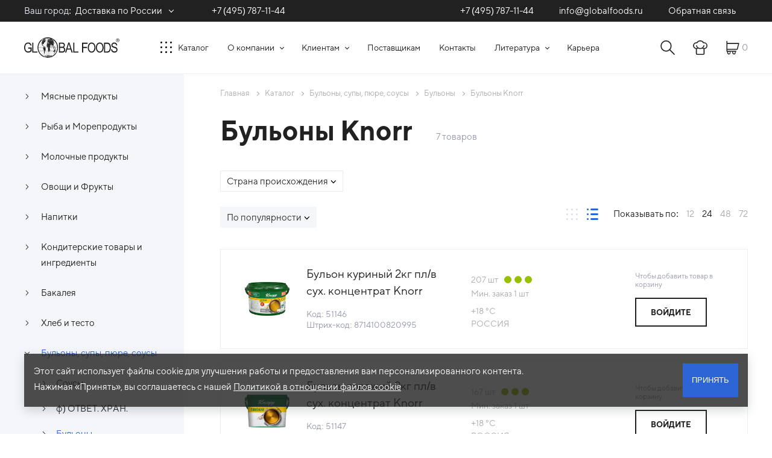

--- FILE ---
content_type: text/html; charset=UTF-8
request_url: https://www.globalfoods.ru/catalog/bulony_supy_pyure_sousy/bulony/bulony_knorr/
body_size: 108310
content:
<!DOCTYPE html>
<html xml:lang="ru" lang="ru">
<head>
    <meta charset="UTF-8">
    <meta http-equiv="X-UA-Compatible" content="IE=edge">
    <meta name="viewport" content="width=device-width, initial-scale=1">
    <link rel="shortcut icon" type="image/x-icon" href="/favicon.ico"/>

    <meta http-equiv="Content-Type" content="text/html; charset=UTF-8" />
<meta name="keywords" content="Бульоны Knorr, купить Бульоны Knorr, приобрести Бульоны Knorr, Бульоны Knorr в различных цветах, Бульоны Knorr от дистрибьютора" />
<meta name="description" content="В магазине собран огромный каталог, где не последняя роль отведена разделу Бульоны Knorr, представленный официальным дистрибьютором в России" />
<script type="text/javascript" data-skip-moving="true">(function(w, d, n) {var cl = "bx-core";var ht = d.documentElement;var htc = ht ? ht.className : undefined;if (htc === undefined || htc.indexOf(cl) !== -1){return;}var ua = n.userAgent;if (/(iPad;)|(iPhone;)/i.test(ua)){cl += " bx-ios";}else if (/Windows/i.test(ua)){cl += ' bx-win';}else if (/Macintosh/i.test(ua)){cl += " bx-mac";}else if (/Linux/i.test(ua) && !/Android/i.test(ua)){cl += " bx-linux";}else if (/Android/i.test(ua)){cl += " bx-android";}cl += (/(ipad|iphone|android|mobile|touch)/i.test(ua) ? " bx-touch" : " bx-no-touch");cl += w.devicePixelRatio && w.devicePixelRatio >= 2? " bx-retina": " bx-no-retina";var ieVersion = -1;if (/AppleWebKit/.test(ua)){cl += " bx-chrome";}else if (/Opera/.test(ua)){cl += " bx-opera";}else if (/Firefox/.test(ua)){cl += " bx-firefox";}ht.className = htc ? htc + " " + cl : cl;})(window, document, navigator);</script>


<link href="/bitrix/js/ui/design-tokens/dist/ui.design-tokens.css?167992991724720" type="text/css"  rel="stylesheet" />
<link href="/bitrix/js/ui/fonts/opensans/ui.font.opensans.css?16799298202555" type="text/css"  rel="stylesheet" />
<link href="/bitrix/js/main/popup/dist/main.popup.bundle.css?167992987128324" type="text/css"  rel="stylesheet" />
<link href="/local/templates/.default/assets/css/style.css?1756897281473388" type="text/css"  data-template-style="true"  rel="stylesheet" />
<link href="/local/templates/.default/assets/css/custom.css?17568972814519" type="text/css"  data-template-style="true"  rel="stylesheet" />
<link href="/bitrix/panel/main/popup.css?167992987122696" type="text/css"  data-template-style="true"  rel="stylesheet" />







    <title>Бульоны Knorr</title>

    <meta name="keywords" content="Бульоны Knorr, купить Бульоны Knorr, приобрести Бульоны Knorr, Бульоны Knorr в различных цветах, Бульоны Knorr от дистрибьютора" />
    <meta name="description" content="В магазине собран огромный каталог, где не последняя роль отведена разделу Бульоны Knorr, представленный официальным дистрибьютором в России" />

        
                    
            <script src="//www.google.com/recaptcha/api.js?render=6LfE37EUAAAAANpW1jOz6mHBst6fRKntp2P90Os5" data-skip-moving=true></script>
<script data-skip-moving=true>
    window.jsPageData = window.jsPageData || {};
    window.jsPageData.recapSiteKey = '6LfE37EUAAAAANpW1jOz6mHBst6fRKntp2P90Os5'; //ключ для чтения обработчиками форм
    window.jsPageData.recapReady = false; //флаг для остальных обработчиков
    //инициализация рекапчи
    grecaptcha.ready(function() {
        window.jsPageData = window.jsPageData || {};
        window.jsPageData.recapReady = true;
    });
</script>
        <meta name="theme-color" content="#20B1F8"/>
<!-- default -->
<link rel="icon" type="image/png" href="/local/templates/.default/assets/img/favicon/favicon.ico" />

<!-- sized png -->
<link rel="icon" type="image/png" href="/local/templates/.default/assets/img/favicon/favicon-16x16.png" sizes="16x16" />
<link rel="icon" type="image/png" href="/local/templates/.default/assets/img/favicon/favicon-32x32.png" sizes="32x32" />
<link rel="icon" type="image/png" href="/local/templates/.default/assets/img/favicon/favicon-64x64.png" sizes="64x64" />

<!-- windows -->
<meta name="msapplication-config" content="browserconfig.xml" />

<!-- apple touch -->
<link rel="apple-touch-icon" sizes="180x180" href="/local/templates/.default/assets/img/favicon/apple-touch-icon.png" />

<!-- android web manifest -->
<link rel="manifest" href="/manifest.json" />

<!-- mac os pinned tab -->
<!-- <link rel="mask-icon" href="safari-pinned-tab.svg" color="#20B1F8"> --></head>

<body>
    <div id="panel"></div>

    <header class="main-header js-header">

        <div class="main-header__desktop-top">
            <div class="page-container">
                <div class="main-header__desktop-top-layout">

                    <div class="main-header__desktop-top-city" id="SELECT_CITY_LEFT">
                        <!--'start_frame_cache_SELECT_CITY_LEFT'-->            <div class="location main-header__location">
            <div class="location__title">Ваш город:</div>
            <div class="location__select form-select form-select--size-xs form-select--transparent-white">
                <select name="SELECT_CITY_LEFT" class="js-basic-single" style="width: 100%">
                                            <option value="322"  >
                            Москва                        </option>
                                            <option value="383"  >
                            Краснодар                        </option>
                                            <option value="360"  >
                            Екатеринбург                        </option>
                                            <option value="351"  >
                            Ялта                        </option>
                                            <option value="389"  >
                            Ярославль                        </option>
                                            <option value="45911"  >
                            Адыгейск                        </option>
                                            <option value="493"  >
                            Александров                        </option>
                                            <option value="45530"  >
                            Алексин                        </option>
                                            <option value="37385"  >
                            Алматы                        </option>
                                            <option value="354"  >
                            Алушта                        </option>
                                            <option value="17131"  >
                            Анадырь                        </option>
                                            <option value="378"  >
                            Анапа                        </option>
                                            <option value="474"  >
                            Апрелевка                        </option>
                                            <option value="33157"  >
                            Апшеронск                        </option>
                                            <option value="46010"  >
                            Арамиль                        </option>
                                            <option value="373"  >
                            Армавир                        </option>
                                            <option value="58185"  >
                            Армянск                        </option>
                                            <option value="45910"  >
                            Архангельск                        </option>
                                            <option value="46851"  >
                            Астрахань                        </option>
                                            <option value="57569"  >
                            Атырау                        </option>
                                            <option value="462"  >
                            Балашиха                        </option>
                                            <option value="17435"  >
                            Барнаул                        </option>
                                            <option value="57085"  >
                            Бахчисарай                        </option>
                                            <option value="17125"  >
                            Белгород                        </option>
                                            <option value="369"  >
                            Белореченск                        </option>
                                            <option value="45925"  >
                            Белоярский                        </option>
                                            <option value="17436"  >
                            Бердск                        </option>
                                            <option value="56862"  >
                            Бердянск                        </option>
                                            <option value="32777"  >
                            Березовский                        </option>
                                            <option value="35056"  >
                            Благовещенск                        </option>
                                            <option value="40979"  >
                            Брейтово                        </option>
                                            <option value="45404"  >
                            Брянск                        </option>
                                            <option value="32779"  >
                            Верхняя Пышма                        </option>
                                            <option value="468"  >
                            Видное                        </option>
                                            <option value="17245"  >
                            Владивосток                        </option>
                                            <option value="33161"  >
                            Владикавказ                        </option>
                                            <option value="487"  >
                            Владимир                        </option>
                                            <option value="48205"  >
                            Волгоград                        </option>
                                            <option value="46901"  >
                            Волгодонск                        </option>
                                            <option value="17118"  >
                            Волгореченск                        </option>
                                            <option value="17119"  >
                            Вологда                        </option>
                                            <option value="37882"  >
                            Воркута                        </option>
                                            <option value="17123"  >
                            Воронеж                        </option>
                                            <option value="446"  >
                            Воскресенск                        </option>
                                            <option value="17437"  >
                            Вязники                        </option>
                                            <option value="46070"  >
                            г.Сатка                        </option>
                                            <option value="45944"  >
                            Гаврилов-Ям                        </option>
                                            <option value="17438"  >
                            Гагарин                        </option>
                                            <option value="45915"  >
                            Гагра                        </option>
                                            <option value="376"  >
                            Геленджик                        </option>
                                            <option value="46213"  >
                            Георгиевск                         </option>
                                            <option value="46308"  >
                            Гиагинская                        </option>
                                            <option value="17439"  >
                            Гороховец                        </option>
                                            <option value="41332"  >
                            Горячий Ключ                        </option>
                                            <option value="33165"  >
                            Горячий ключ                        </option>
                                            <option value="33163"  >
                            Грозный                        </option>
                                            <option value="41274"  >
                            Гулькевичи                        </option>
                                            <option value="33158"  >
                            Гулькевичи                        </option>
                                            <option value="492"  >
                            Гусь-Хрустальный                        </option>
                                            <option value="399"  >
                            Данилов                        </option>
                                            <option value="477"  >
                            Дедовск                        </option>
                                            <option value="356"  >
                            Джанкой                        </option>
                                            <option value="473"  >
                            Дзержинский                        </option>
                                            <option value="451"  >
                            Дмитров                        </option>
                                            <option value="497"  >
                            Доброград                        </option>
                                            <option value="456"  >
                            Долгопрудный                        </option>
                                            <option value="46207"  >
                            Домбай                        </option>
                                            <option value="478"  >
                            Домодедово                        </option>
                                            <option value="42889"  >
                            Донецк                        </option>
                                            <option value="448"  >
                            Дубна                        </option>
                                            <option value="17440"  >
                            Дудинка                        </option>
                                            <option value="355"  >
                            Евпатория                        </option>
                                            <option value="445"  >
                            Егорьевск                        </option>
                                            <option value="41252"  >
                            Ейск                        </option>
                                            <option value="47596"  >
                            Ереван                        </option>
                                            <option value="43025"  >
                            Ессентуки                        </option>
                                            <option value="45727"  >
                            Ессентуки                        </option>
                                            <option value="33012"  >
                            Еткуль                        </option>
                                            <option value="45914"  >
                            Железноводск                        </option>
                                            <option value="46605"  >
                            Железнодорожный                        </option>
                                            <option value="460"  >
                            Жуковский                        </option>
                                            <option value="45506"  >
                            Заводоуковск                        </option>
                                            <option value="45916"  >
                            Звенигород                        </option>
                                            <option value="41011"  >
                            Зеленоград                        </option>
                                            <option value="363"  >
                            Златоуст                        </option>
                                            <option value="498"  >
                            Иваново                        </option>
                                            <option value="37991"  >
                            Ивантеевка                        </option>
                                            <option value="45442"  >
                            Ижевск                        </option>
                                            <option value="17441"  >
                            Иркутск                        </option>
                                            <option value="452"  >
                            Истра                        </option>
                                            <option value="364"  >
                            Ишим                        </option>
                                            <option value="17121"  >
                            Калининград                        </option>
                                            <option value="387"  >
                            Калуга                        </option>
                                            <option value="17442"  >
                            Камешково                        </option>
                                            <option value="41920"  >
                            Кемерово                        </option>
                                            <option value="358"  >
                            Керчь                        </option>
                                            <option value="17443"  >
                            Киржач                        </option>
                                            <option value="41672"  >
                            Кисловодск                        </option>
                                            <option value="496"  >
                            Ковров                        </option>
                                            <option value="39084"  >
                            Когалым                        </option>
                                            <option value="444"  >
                            Коломна                        </option>
                                            <option value="495"  >
                            Кольчугино                        </option>
                                            <option value="45923"  >
                            Копейск                        </option>
                                            <option value="46217"  >
                            Кореновск                        </option>
                                            <option value="459"  >
                            Королев                        </option>
                                            <option value="45441"  >
                            Корсаков                        </option>
                                            <option value="17444"  >
                            Костерёво                        </option>
                                            <option value="390"  >
                            Кострома                        </option>
                                            <option value="45552"  >
                            Кошехабль                        </option>
                                            <option value="457"  >
                            Красногорск                        </option>
                                            <option value="37268"  >
                            Краснотуринск                        </option>
                                            <option value="17445"  >
                            Красноярск                        </option>
                                            <option value="374"  >
                            Кропоткин                        </option>
                                            <option value="43045"  >
                            Крымск                        </option>
                                            <option value="37718"  >
                            Курган                        </option>
                                            <option value="372"  >
                            Курганинск                        </option>
                                            <option value="17446"  >
                            Курск                        </option>
                                            <option value="46347"  >
                            Кыштым                        </option>
                                            <option value="371"  >
                            Лабинск                        </option>
                                            <option value="491"  >
                            Лакинск                        </option>
                                            <option value="501"  >
                            Лежнево                        </option>
                                            <option value="45926"  >
                            Липецк                        </option>
                                            <option value="35039"  >
                            Лобня                        </option>
                                            <option value="47562"  >
                            Луганск                        </option>
                                            <option value="471"  >
                            Лыткарино                        </option>
                                            <option value="472"  >
                            Люберцы                        </option>
                                            <option value="17447"  >
                            Магадан                        </option>
                                            <option value="33162"  >
                            Магас                        </option>
                                            <option value="42911"  >
                            Магнитогорск                        </option>
                                            <option value="370"  >
                            Майкоп                        </option>
                                            <option value="38998"  >
                            Малоярославец                        </option>
                                            <option value="46237"  >
                            Мариуполь                        </option>
                                            <option value="17124"  >
                            Махачкала                        </option>
                                            <option value="56877"  >
                            Мелитополь                        </option>
                                            <option value="362"  >
                            Миасс                        </option>
                                            <option value="43317"  >
                            Минеральные Воды                        </option>
                                            <option value="33155"  >
                            Минеральные Воды                        </option>
                                            <option value="45444"  >
                            Минск                        </option>
                                            <option value="17448"  >
                            Мирный                        </option>
                                            <option value="45908"  >
                            Михайловск                        </option>
                                            <option value="470"  >
                            Можайск                        </option>
                                            <option value="36419"  >
                            Мончегорск                        </option>
                                            <option value="56061"  >
                            Мурманск                        </option>
                                            <option value="458"  >
                            Мытищи                        </option>
                                            <option value="39235"  >
                            Мышкин                        </option>
                                            <option value="17130"  >
                            Набережные Челны                        </option>
                                            <option value="33160"  >
                            Нальчик                        </option>
                                            <option value="455"  >
                            Нара                        </option>
                                            <option value="32882"  >
                            Наро-Фоминск                        </option>
                                            <option value="33153"  >
                            Невинномысск                        </option>
                                            <option value="45516"  >
                            Невинномысск                        </option>
                                            <option value="46156"  >
                            Невьянск                        </option>
                                            <option value="32774"  >
                            Нефтеюганск                        </option>
                                            <option value="367"  >
                            Нижневартовск                        </option>
                                            <option value="398"  >
                            Нижний Новгород                        </option>
                                            <option value="368"  >
                            Нижний Тагил                        </option>
                                            <option value="33159"  >
                            Новокубанск                        </option>
                                            <option value="377"  >
                            Новороссийск                        </option>
                                            <option value="17449"  >
                            Новосибирск                        </option>
                                            <option value="46012"  >
                            Новоуральск                        </option>
                                            <option value="58114"  >
                            Новочеркасск                        </option>
                                            <option value="46253"  >
                            Новочеркасскаск                        </option>
                                            <option value="17122"  >
                            Новый Уренгой                        </option>
                                            <option value="466"  >
                            Ногинск                        </option>
                                            <option value="17450"  >
                            Норильск                        </option>
                                            <option value="32775"  >
                            Ноябрьск                        </option>
                                            <option value="46009"  >
                            Нягань                        </option>
                                            <option value="45553"  >
                            Няндома                        </option>
                                            <option value="388"  >
                            Обнинск                        </option>
                                            <option value="453"  >
                            Одинцово                        </option>
                                            <option value="32776"  >
                            Озерск                        </option>
                                            <option value="17451"  >
                            Омск                        </option>
                                            <option value="37877"  >
                            Орел                        </option>
                                            <option value="37947"  >
                            Оренбург                        </option>
                                            <option value="464"  >
                            Орехово-Зуево                        </option>
                                            <option value="46955"  >
                            п.Горноправдинск                        </option>
                                            <option value="33637"  >
                            Павловский Посад                        </option>
                                            <option value="38281"  >
                            Пенза                        </option>
                                            <option value="32778"  >
                            Первоуральск                        </option>
                                            <option value="391"  >
                            Переславль-Залесский                        </option>
                                            <option value="17452"  >
                            Пермь                        </option>
                                            <option value="17453"  >
                            Петропавловск-Камчатский                        </option>
                                            <option value="488"  >
                            Петушки                        </option>
                                            <option value="469"  >
                            Подольск                        </option>
                                            <option value="489"  >
                            Покров                        </option>
                                            <option value="46195"  >
                            Полевской                        </option>
                                            <option value="46117"  >
                            Понежукай                        </option>
                                            <option value="503"  >
                            Приволжск                        </option>
                                            <option value="482"  >
                            Протвино                        </option>
                                            <option value="467"  >
                            Пушкино                        </option>
                                            <option value="34130"  >
                            Пущино                        </option>
                                            <option value="33156"  >
                            Пятигорск                        </option>
                                            <option value="463"  >
                            Раменское                        </option>
                                            <option value="46097"  >
                            Ревда                        </option>
                                            <option value="461"  >
                            Реутов                        </option>
                                            <option value="392"  >
                            Ростов Великий                        </option>
                                            <option value="17454"  >
                            Ростов-на-Дону                        </option>
                                            <option value="449"  >
                            Руза                        </option>
                                            <option value="394"  >
                            Рыбинск                        </option>
                                            <option value="385"  >
                            Рязань                        </option>
                                            <option value="45912"  >
                            с. Архыз                        </option>
                                            <option value="46620"  >
                            с. Некрасовское                        </option>
                                            <option value="45924"  >
                            с.Долгодеревенское                        </option>
                                            <option value="46008"  >
                            с.Косулино                        </option>
                                            <option value="49875"  >
                            Саки                        </option>
                                            <option value="46011"  >
                            Салават                        </option>
                                            <option value="34164"  >
                            Салехард                        </option>
                                            <option value="17828"  >
                            Самара                        </option>
                                            <option value="17127"  >
                            Саранск                        </option>
                                            <option value="36884"  >
                            Саратов                        </option>
                                            <option value="353"  >
                            Севастополь                        </option>
                                            <option value="447"  >
                            Сергиев Посад                        </option>
                                            <option value="41900"  >
                            Серов                        </option>
                                            <option value="42106"  >
                            Серпухов                        </option>
                                            <option value="352"  >
                            Симферополь                        </option>
                                            <option value="379"  >
                            Славянск-на-Кубани                        </option>
                                            <option value="17825"  >
                            Смоленск                        </option>
                                            <option value="32771"  >
                            Снежинск                        </option>
                                            <option value="490"  >
                            Собинка                        </option>
                                            <option value="32773"  >
                            Советский                        </option>
                                            <option value="475"  >
                            Солнечногорск                        </option>
                                            <option value="382"  >
                            Сочи                        </option>
                                            <option value="45691"  >
                            Спасск-Дальний                        </option>
                                            <option value="33154"  >
                            Ставрополь                        </option>
                                            <option value="494"  >
                            Струнино                        </option>
                                            <option value="450"  >
                            Ступино                        </option>
                                            <option value="359"  >
                            Судак                        </option>
                                            <option value="17455"  >
                            Судогда                        </option>
                                            <option value="397"  >
                            Суздаль                        </option>
                                            <option value="366"  >
                            Сургут                        </option>
                                            <option value="46071"  >
                            Сысерть                        </option>
                                            <option value="47867"  >
                            Таганрог                        </option>
                                            <option value="33931"  >
                            Тамбов                        </option>
                                            <option value="384"  >
                            Тверь                        </option>
                                            <option value="499"  >
                            Тейково                        </option>
                                            <option value="380"  >
                            Темрюк                        </option>
                                            <option value="43348"  >
                            Тимашевск                        </option>
                                            <option value="45845"  >
                            Тихорецк                        </option>
                                            <option value="32772"  >
                            Тобольск                        </option>
                                            <option value="481"  >
                            Троицк                        </option>
                                            <option value="381"  >
                            Туапсе                        </option>
                                            <option value="386"  >
                            Тула                        </option>
                                            <option value="33011"  >
                            Тургояк                        </option>
                                            <option value="17128"  >
                            Тутаев                        </option>
                                            <option value="409"  >
                            Тюмень                        </option>
                                            <option value="393"  >
                            Углич                        </option>
                                            <option value="375"  >
                            Усть-Лабинск                        </option>
                                            <option value="43314"  >
                            Уфа                        </option>
                                            <option value="357"  >
                            Феодосия                        </option>
                                            <option value="502"  >
                            Фурманов                        </option>
                                            <option value="17456"  >
                            Хабаровск                        </option>
                                            <option value="365"  >
                            Ханты-Мансийск                        </option>
                                            <option value="56871"  >
                            Херсон                        </option>
                                            <option value="454"  >
                            Химки                        </option>
                                            <option value="33013"  >
                            Чебаркуль                        </option>
                                            <option value="361"  >
                            Челябинск                        </option>
                                            <option value="17129"  >
                            Череповец                        </option>
                                            <option value="45913"  >
                            Черкесск                        </option>
                                            <option value="480"  >
                            Черноголовка                        </option>
                                            <option value="49766"  >
                            Черноморское                        </option>
                                            <option value="479"  >
                            Чехов                        </option>
                                            <option value="37719"  >
                            Шадринск                        </option>
                                            <option value="45919"  >
                            Шахты                        </option>
                                            <option value="500"  >
                            Шуя                        </option>
                                            <option value="484"  >
                            Щелково                        </option>
                                            <option value="483"  >
                            Щербинка                        </option>
                                            <option value="476"  >
                            Электрогорск                        </option>
                                            <option value="465"  >
                            Электросталь                        </option>
                                            <option value="486"  >
                            Юбилейный                        </option>
                                            <option value="17132"  >
                            Южно-Сахалинск                        </option>
                                            <option value="17457"  >
                            Юрьев-Польский                        </option>
                                            <option value="35089"  >
                            Яблоновский                        </option>
                                            <option value="17458"  >
                            Якутск                        </option>
                                            <option value="46013"  >
                            Ялуторовск                        </option>
                                            <option value="37267"  >
                            Ямало-Ненецкий авт.округ                        </option>
                                            <option value="485"  >
                            Яхрома                        </option>
                                            <option value="17120"  >
                            Санкт-Петербург                        </option>
                                            <option value="327" selected >
                            Доставка по России                        </option>
                                            <option value="33164"  >
                            Абинск                        </option>
                                    </select>
            </div>
        </div>
                                <a href="tel:+74957871144" class="location__phone">+7 (495) 787-11-44</a>
            <!--'end_frame_cache_SELECT_CITY_LEFT'-->                    </div>

                    <div class="main-header__desktop-top-right">
                        <div class="main-header__contacts  contacts">
                                <div class="contacts__phone">
        <span>Центральный офис</span>
        <a href="tel:+74957871144">+7 (495) 787-11-44</a>
    </div>
    <div class="contacts__mail">
        <a href="mailto:info@globalfoods.ru">info@globalfoods.ru</a>
    </div>
                        </div>
                        <div class="main-header__feedback  feedback">
                            <a href="#feedback_2" class="feedback__open-link js-magnific-form">Обратная связь</a>
                        </div>
                    </div>

                </div>
            </div>
        </div>

        <div class="main-header__top js-header-top">
            <div class="page-container">
                <div class="main-header__top-layout">
                        <a href="/" class="main-header__top-logo">
                    <img src="/local/templates/.default/assets/img/logo-white.svg" alt="Global Foods logo" title="Global Foods logo" width="139" class="main-header__top-logo-white">
                            <img src="/local/templates/.default/assets/img/logo.svg" alt="Global Foods logo" title="Global Foods logo" width="200" class="main-header__top-logo-dark">
            </a>

                    <div class="main-header__top-city" id="SELECT_CITY_MIDDLE">
                        <!--'start_frame_cache_SELECT_CITY_MIDDLE'-->            <div class="main-header__top-city">
            <div class="location__title">Ваш город:</div>
            <div class="location__select form-select form-select--size-xs form-select--transparent-white">
                <select name="SELECT_CITY_MIDDLE" class="js-basic-single" style="width: 100%">
                                            <option value="322"  class="option">
                            Москва                        </option>
                                            <option value="383"  class="option">
                            Краснодар                        </option>
                                            <option value="360"  class="option">
                            Екатеринбург                        </option>
                                            <option value="351"  class="option">
                            Ялта                        </option>
                                            <option value="389"  class="option">
                            Ярославль                        </option>
                                            <option value="45911"  class="option">
                            Адыгейск                        </option>
                                            <option value="493"  class="option">
                            Александров                        </option>
                                            <option value="45530"  class="option">
                            Алексин                        </option>
                                            <option value="37385"  class="option">
                            Алматы                        </option>
                                            <option value="354"  class="option">
                            Алушта                        </option>
                                            <option value="17131"  class="option">
                            Анадырь                        </option>
                                            <option value="378"  class="option">
                            Анапа                        </option>
                                            <option value="474"  class="option">
                            Апрелевка                        </option>
                                            <option value="33157"  class="option">
                            Апшеронск                        </option>
                                            <option value="46010"  class="option">
                            Арамиль                        </option>
                                            <option value="373"  class="option">
                            Армавир                        </option>
                                            <option value="58185"  class="option">
                            Армянск                        </option>
                                            <option value="45910"  class="option">
                            Архангельск                        </option>
                                            <option value="46851"  class="option">
                            Астрахань                        </option>
                                            <option value="57569"  class="option">
                            Атырау                        </option>
                                            <option value="462"  class="option">
                            Балашиха                        </option>
                                            <option value="17435"  class="option">
                            Барнаул                        </option>
                                            <option value="57085"  class="option">
                            Бахчисарай                        </option>
                                            <option value="17125"  class="option">
                            Белгород                        </option>
                                            <option value="369"  class="option">
                            Белореченск                        </option>
                                            <option value="45925"  class="option">
                            Белоярский                        </option>
                                            <option value="17436"  class="option">
                            Бердск                        </option>
                                            <option value="56862"  class="option">
                            Бердянск                        </option>
                                            <option value="32777"  class="option">
                            Березовский                        </option>
                                            <option value="35056"  class="option">
                            Благовещенск                        </option>
                                            <option value="40979"  class="option">
                            Брейтово                        </option>
                                            <option value="45404"  class="option">
                            Брянск                        </option>
                                            <option value="32779"  class="option">
                            Верхняя Пышма                        </option>
                                            <option value="468"  class="option">
                            Видное                        </option>
                                            <option value="17245"  class="option">
                            Владивосток                        </option>
                                            <option value="33161"  class="option">
                            Владикавказ                        </option>
                                            <option value="487"  class="option">
                            Владимир                        </option>
                                            <option value="48205"  class="option">
                            Волгоград                        </option>
                                            <option value="46901"  class="option">
                            Волгодонск                        </option>
                                            <option value="17118"  class="option">
                            Волгореченск                        </option>
                                            <option value="17119"  class="option">
                            Вологда                        </option>
                                            <option value="37882"  class="option">
                            Воркута                        </option>
                                            <option value="17123"  class="option">
                            Воронеж                        </option>
                                            <option value="446"  class="option">
                            Воскресенск                        </option>
                                            <option value="17437"  class="option">
                            Вязники                        </option>
                                            <option value="46070"  class="option">
                            г.Сатка                        </option>
                                            <option value="45944"  class="option">
                            Гаврилов-Ям                        </option>
                                            <option value="17438"  class="option">
                            Гагарин                        </option>
                                            <option value="45915"  class="option">
                            Гагра                        </option>
                                            <option value="376"  class="option">
                            Геленджик                        </option>
                                            <option value="46213"  class="option">
                            Георгиевск                         </option>
                                            <option value="46308"  class="option">
                            Гиагинская                        </option>
                                            <option value="17439"  class="option">
                            Гороховец                        </option>
                                            <option value="41332"  class="option">
                            Горячий Ключ                        </option>
                                            <option value="33165"  class="option">
                            Горячий ключ                        </option>
                                            <option value="33163"  class="option">
                            Грозный                        </option>
                                            <option value="41274"  class="option">
                            Гулькевичи                        </option>
                                            <option value="33158"  class="option">
                            Гулькевичи                        </option>
                                            <option value="492"  class="option">
                            Гусь-Хрустальный                        </option>
                                            <option value="399"  class="option">
                            Данилов                        </option>
                                            <option value="477"  class="option">
                            Дедовск                        </option>
                                            <option value="356"  class="option">
                            Джанкой                        </option>
                                            <option value="473"  class="option">
                            Дзержинский                        </option>
                                            <option value="451"  class="option">
                            Дмитров                        </option>
                                            <option value="497"  class="option">
                            Доброград                        </option>
                                            <option value="456"  class="option">
                            Долгопрудный                        </option>
                                            <option value="46207"  class="option">
                            Домбай                        </option>
                                            <option value="478"  class="option">
                            Домодедово                        </option>
                                            <option value="42889"  class="option">
                            Донецк                        </option>
                                            <option value="448"  class="option">
                            Дубна                        </option>
                                            <option value="17440"  class="option">
                            Дудинка                        </option>
                                            <option value="355"  class="option">
                            Евпатория                        </option>
                                            <option value="445"  class="option">
                            Егорьевск                        </option>
                                            <option value="41252"  class="option">
                            Ейск                        </option>
                                            <option value="47596"  class="option">
                            Ереван                        </option>
                                            <option value="43025"  class="option">
                            Ессентуки                        </option>
                                            <option value="45727"  class="option">
                            Ессентуки                        </option>
                                            <option value="33012"  class="option">
                            Еткуль                        </option>
                                            <option value="45914"  class="option">
                            Железноводск                        </option>
                                            <option value="46605"  class="option">
                            Железнодорожный                        </option>
                                            <option value="460"  class="option">
                            Жуковский                        </option>
                                            <option value="45506"  class="option">
                            Заводоуковск                        </option>
                                            <option value="45916"  class="option">
                            Звенигород                        </option>
                                            <option value="41011"  class="option">
                            Зеленоград                        </option>
                                            <option value="363"  class="option">
                            Златоуст                        </option>
                                            <option value="498"  class="option">
                            Иваново                        </option>
                                            <option value="37991"  class="option">
                            Ивантеевка                        </option>
                                            <option value="45442"  class="option">
                            Ижевск                        </option>
                                            <option value="17441"  class="option">
                            Иркутск                        </option>
                                            <option value="452"  class="option">
                            Истра                        </option>
                                            <option value="364"  class="option">
                            Ишим                        </option>
                                            <option value="17121"  class="option">
                            Калининград                        </option>
                                            <option value="387"  class="option">
                            Калуга                        </option>
                                            <option value="17442"  class="option">
                            Камешково                        </option>
                                            <option value="41920"  class="option">
                            Кемерово                        </option>
                                            <option value="358"  class="option">
                            Керчь                        </option>
                                            <option value="17443"  class="option">
                            Киржач                        </option>
                                            <option value="41672"  class="option">
                            Кисловодск                        </option>
                                            <option value="496"  class="option">
                            Ковров                        </option>
                                            <option value="39084"  class="option">
                            Когалым                        </option>
                                            <option value="444"  class="option">
                            Коломна                        </option>
                                            <option value="495"  class="option">
                            Кольчугино                        </option>
                                            <option value="45923"  class="option">
                            Копейск                        </option>
                                            <option value="46217"  class="option">
                            Кореновск                        </option>
                                            <option value="459"  class="option">
                            Королев                        </option>
                                            <option value="45441"  class="option">
                            Корсаков                        </option>
                                            <option value="17444"  class="option">
                            Костерёво                        </option>
                                            <option value="390"  class="option">
                            Кострома                        </option>
                                            <option value="45552"  class="option">
                            Кошехабль                        </option>
                                            <option value="457"  class="option">
                            Красногорск                        </option>
                                            <option value="37268"  class="option">
                            Краснотуринск                        </option>
                                            <option value="17445"  class="option">
                            Красноярск                        </option>
                                            <option value="374"  class="option">
                            Кропоткин                        </option>
                                            <option value="43045"  class="option">
                            Крымск                        </option>
                                            <option value="37718"  class="option">
                            Курган                        </option>
                                            <option value="372"  class="option">
                            Курганинск                        </option>
                                            <option value="17446"  class="option">
                            Курск                        </option>
                                            <option value="46347"  class="option">
                            Кыштым                        </option>
                                            <option value="371"  class="option">
                            Лабинск                        </option>
                                            <option value="491"  class="option">
                            Лакинск                        </option>
                                            <option value="501"  class="option">
                            Лежнево                        </option>
                                            <option value="45926"  class="option">
                            Липецк                        </option>
                                            <option value="35039"  class="option">
                            Лобня                        </option>
                                            <option value="47562"  class="option">
                            Луганск                        </option>
                                            <option value="471"  class="option">
                            Лыткарино                        </option>
                                            <option value="472"  class="option">
                            Люберцы                        </option>
                                            <option value="17447"  class="option">
                            Магадан                        </option>
                                            <option value="33162"  class="option">
                            Магас                        </option>
                                            <option value="42911"  class="option">
                            Магнитогорск                        </option>
                                            <option value="370"  class="option">
                            Майкоп                        </option>
                                            <option value="38998"  class="option">
                            Малоярославец                        </option>
                                            <option value="46237"  class="option">
                            Мариуполь                        </option>
                                            <option value="17124"  class="option">
                            Махачкала                        </option>
                                            <option value="56877"  class="option">
                            Мелитополь                        </option>
                                            <option value="362"  class="option">
                            Миасс                        </option>
                                            <option value="43317"  class="option">
                            Минеральные Воды                        </option>
                                            <option value="33155"  class="option">
                            Минеральные Воды                        </option>
                                            <option value="45444"  class="option">
                            Минск                        </option>
                                            <option value="17448"  class="option">
                            Мирный                        </option>
                                            <option value="45908"  class="option">
                            Михайловск                        </option>
                                            <option value="470"  class="option">
                            Можайск                        </option>
                                            <option value="36419"  class="option">
                            Мончегорск                        </option>
                                            <option value="56061"  class="option">
                            Мурманск                        </option>
                                            <option value="458"  class="option">
                            Мытищи                        </option>
                                            <option value="39235"  class="option">
                            Мышкин                        </option>
                                            <option value="17130"  class="option">
                            Набережные Челны                        </option>
                                            <option value="33160"  class="option">
                            Нальчик                        </option>
                                            <option value="455"  class="option">
                            Нара                        </option>
                                            <option value="32882"  class="option">
                            Наро-Фоминск                        </option>
                                            <option value="33153"  class="option">
                            Невинномысск                        </option>
                                            <option value="45516"  class="option">
                            Невинномысск                        </option>
                                            <option value="46156"  class="option">
                            Невьянск                        </option>
                                            <option value="32774"  class="option">
                            Нефтеюганск                        </option>
                                            <option value="367"  class="option">
                            Нижневартовск                        </option>
                                            <option value="398"  class="option">
                            Нижний Новгород                        </option>
                                            <option value="368"  class="option">
                            Нижний Тагил                        </option>
                                            <option value="33159"  class="option">
                            Новокубанск                        </option>
                                            <option value="377"  class="option">
                            Новороссийск                        </option>
                                            <option value="17449"  class="option">
                            Новосибирск                        </option>
                                            <option value="46012"  class="option">
                            Новоуральск                        </option>
                                            <option value="58114"  class="option">
                            Новочеркасск                        </option>
                                            <option value="46253"  class="option">
                            Новочеркасскаск                        </option>
                                            <option value="17122"  class="option">
                            Новый Уренгой                        </option>
                                            <option value="466"  class="option">
                            Ногинск                        </option>
                                            <option value="17450"  class="option">
                            Норильск                        </option>
                                            <option value="32775"  class="option">
                            Ноябрьск                        </option>
                                            <option value="46009"  class="option">
                            Нягань                        </option>
                                            <option value="45553"  class="option">
                            Няндома                        </option>
                                            <option value="388"  class="option">
                            Обнинск                        </option>
                                            <option value="453"  class="option">
                            Одинцово                        </option>
                                            <option value="32776"  class="option">
                            Озерск                        </option>
                                            <option value="17451"  class="option">
                            Омск                        </option>
                                            <option value="37877"  class="option">
                            Орел                        </option>
                                            <option value="37947"  class="option">
                            Оренбург                        </option>
                                            <option value="464"  class="option">
                            Орехово-Зуево                        </option>
                                            <option value="46955"  class="option">
                            п.Горноправдинск                        </option>
                                            <option value="33637"  class="option">
                            Павловский Посад                        </option>
                                            <option value="38281"  class="option">
                            Пенза                        </option>
                                            <option value="32778"  class="option">
                            Первоуральск                        </option>
                                            <option value="391"  class="option">
                            Переславль-Залесский                        </option>
                                            <option value="17452"  class="option">
                            Пермь                        </option>
                                            <option value="17453"  class="option">
                            Петропавловск-Камчатский                        </option>
                                            <option value="488"  class="option">
                            Петушки                        </option>
                                            <option value="469"  class="option">
                            Подольск                        </option>
                                            <option value="489"  class="option">
                            Покров                        </option>
                                            <option value="46195"  class="option">
                            Полевской                        </option>
                                            <option value="46117"  class="option">
                            Понежукай                        </option>
                                            <option value="503"  class="option">
                            Приволжск                        </option>
                                            <option value="482"  class="option">
                            Протвино                        </option>
                                            <option value="467"  class="option">
                            Пушкино                        </option>
                                            <option value="34130"  class="option">
                            Пущино                        </option>
                                            <option value="33156"  class="option">
                            Пятигорск                        </option>
                                            <option value="463"  class="option">
                            Раменское                        </option>
                                            <option value="46097"  class="option">
                            Ревда                        </option>
                                            <option value="461"  class="option">
                            Реутов                        </option>
                                            <option value="392"  class="option">
                            Ростов Великий                        </option>
                                            <option value="17454"  class="option">
                            Ростов-на-Дону                        </option>
                                            <option value="449"  class="option">
                            Руза                        </option>
                                            <option value="394"  class="option">
                            Рыбинск                        </option>
                                            <option value="385"  class="option">
                            Рязань                        </option>
                                            <option value="45912"  class="option">
                            с. Архыз                        </option>
                                            <option value="46620"  class="option">
                            с. Некрасовское                        </option>
                                            <option value="45924"  class="option">
                            с.Долгодеревенское                        </option>
                                            <option value="46008"  class="option">
                            с.Косулино                        </option>
                                            <option value="49875"  class="option">
                            Саки                        </option>
                                            <option value="46011"  class="option">
                            Салават                        </option>
                                            <option value="34164"  class="option">
                            Салехард                        </option>
                                            <option value="17828"  class="option">
                            Самара                        </option>
                                            <option value="17127"  class="option">
                            Саранск                        </option>
                                            <option value="36884"  class="option">
                            Саратов                        </option>
                                            <option value="353"  class="option">
                            Севастополь                        </option>
                                            <option value="447"  class="option">
                            Сергиев Посад                        </option>
                                            <option value="41900"  class="option">
                            Серов                        </option>
                                            <option value="42106"  class="option">
                            Серпухов                        </option>
                                            <option value="352"  class="option">
                            Симферополь                        </option>
                                            <option value="379"  class="option">
                            Славянск-на-Кубани                        </option>
                                            <option value="17825"  class="option">
                            Смоленск                        </option>
                                            <option value="32771"  class="option">
                            Снежинск                        </option>
                                            <option value="490"  class="option">
                            Собинка                        </option>
                                            <option value="32773"  class="option">
                            Советский                        </option>
                                            <option value="475"  class="option">
                            Солнечногорск                        </option>
                                            <option value="382"  class="option">
                            Сочи                        </option>
                                            <option value="45691"  class="option">
                            Спасск-Дальний                        </option>
                                            <option value="33154"  class="option">
                            Ставрополь                        </option>
                                            <option value="494"  class="option">
                            Струнино                        </option>
                                            <option value="450"  class="option">
                            Ступино                        </option>
                                            <option value="359"  class="option">
                            Судак                        </option>
                                            <option value="17455"  class="option">
                            Судогда                        </option>
                                            <option value="397"  class="option">
                            Суздаль                        </option>
                                            <option value="366"  class="option">
                            Сургут                        </option>
                                            <option value="46071"  class="option">
                            Сысерть                        </option>
                                            <option value="47867"  class="option">
                            Таганрог                        </option>
                                            <option value="33931"  class="option">
                            Тамбов                        </option>
                                            <option value="384"  class="option">
                            Тверь                        </option>
                                            <option value="499"  class="option">
                            Тейково                        </option>
                                            <option value="380"  class="option">
                            Темрюк                        </option>
                                            <option value="43348"  class="option">
                            Тимашевск                        </option>
                                            <option value="45845"  class="option">
                            Тихорецк                        </option>
                                            <option value="32772"  class="option">
                            Тобольск                        </option>
                                            <option value="481"  class="option">
                            Троицк                        </option>
                                            <option value="381"  class="option">
                            Туапсе                        </option>
                                            <option value="386"  class="option">
                            Тула                        </option>
                                            <option value="33011"  class="option">
                            Тургояк                        </option>
                                            <option value="17128"  class="option">
                            Тутаев                        </option>
                                            <option value="409"  class="option">
                            Тюмень                        </option>
                                            <option value="393"  class="option">
                            Углич                        </option>
                                            <option value="375"  class="option">
                            Усть-Лабинск                        </option>
                                            <option value="43314"  class="option">
                            Уфа                        </option>
                                            <option value="357"  class="option">
                            Феодосия                        </option>
                                            <option value="502"  class="option">
                            Фурманов                        </option>
                                            <option value="17456"  class="option">
                            Хабаровск                        </option>
                                            <option value="365"  class="option">
                            Ханты-Мансийск                        </option>
                                            <option value="56871"  class="option">
                            Херсон                        </option>
                                            <option value="454"  class="option">
                            Химки                        </option>
                                            <option value="33013"  class="option">
                            Чебаркуль                        </option>
                                            <option value="361"  class="option">
                            Челябинск                        </option>
                                            <option value="17129"  class="option">
                            Череповец                        </option>
                                            <option value="45913"  class="option">
                            Черкесск                        </option>
                                            <option value="480"  class="option">
                            Черноголовка                        </option>
                                            <option value="49766"  class="option">
                            Черноморское                        </option>
                                            <option value="479"  class="option">
                            Чехов                        </option>
                                            <option value="37719"  class="option">
                            Шадринск                        </option>
                                            <option value="45919"  class="option">
                            Шахты                        </option>
                                            <option value="500"  class="option">
                            Шуя                        </option>
                                            <option value="484"  class="option">
                            Щелково                        </option>
                                            <option value="483"  class="option">
                            Щербинка                        </option>
                                            <option value="476"  class="option">
                            Электрогорск                        </option>
                                            <option value="465"  class="option">
                            Электросталь                        </option>
                                            <option value="486"  class="option">
                            Юбилейный                        </option>
                                            <option value="17132"  class="option">
                            Южно-Сахалинск                        </option>
                                            <option value="17457"  class="option">
                            Юрьев-Польский                        </option>
                                            <option value="35089"  class="option">
                            Яблоновский                        </option>
                                            <option value="17458"  class="option">
                            Якутск                        </option>
                                            <option value="46013"  class="option">
                            Ялуторовск                        </option>
                                            <option value="37267"  class="option">
                            Ямало-Ненецкий авт.округ                        </option>
                                            <option value="485"  class="option">
                            Яхрома                        </option>
                                            <option value="17120"  class="option">
                            Санкт-Петербург                        </option>
                                            <option value="327" selected class="option">
                            Доставка по России                        </option>
                                            <option value="33164"  class="option">
                            Абинск                        </option>
                                    </select>
            </div>
        </div>
    <!--'end_frame_cache_SELECT_CITY_MIDDLE'-->                    </div>

                    <nav class="main-header__nav page-header__nav  nav js-main-nav">
                        <ul class="nav__list">

                                                            <li class="nav__item  nav__item--catalog  js-nav-item-dropdown js-submenu-item">
                <a href="#" class="nav__link  nav__link--catalog  nav__link--submenu js-submenu-open link-with-icon">
                    <svg width="19" height="19" class="nav__catalog-open"><use xlink:href="#tile-icon"></use></svg>
                    <svg width="19" height="19" class="nav__catalog-close"><use xlink:href="#cross"></use></svg>
                    <span>Каталог <div class="show-desktop-inline">товаров</div></span>
                </a>
                <ul class="nav__sublist js-submenu">
                    <li class="nav__subitem-title">
                        <button type="button" class="btn nav__subitem-back js-submenu-back">Каталог товаров</button>
                    </li>
                                            <li class="nav__subitem">
                            <a href="/catalog/myasnye_produkty/" class="nav__sublink">
                                Мясные продукты                            </a>
                        </li>
                                            <li class="nav__subitem">
                            <a href="/catalog/ryba_i_moreprodukty/" class="nav__sublink">
                                Рыба и Морепродукты                            </a>
                        </li>
                                            <li class="nav__subitem">
                            <a href="/catalog/molochnye_produkty/" class="nav__sublink">
                                Молочные продукты                            </a>
                        </li>
                                            <li class="nav__subitem">
                            <a href="/catalog/ovoshchi_i_frukty/" class="nav__sublink">
                                Овощи и Фрукты                            </a>
                        </li>
                                            <li class="nav__subitem">
                            <a href="/catalog/napitki/" class="nav__sublink">
                                Напитки                            </a>
                        </li>
                                            <li class="nav__subitem">
                            <a href="/catalog/konditerskie_tovary_i_ingredienty/" class="nav__sublink">
                                Кондитерские товары и ингредиенты                            </a>
                        </li>
                                            <li class="nav__subitem">
                            <a href="/catalog/bakaleya/" class="nav__sublink">
                                Бакалея                            </a>
                        </li>
                                            <li class="nav__subitem">
                            <a href="/catalog/khleb_i_testo/" class="nav__sublink">
                                Хлеб и тесто                            </a>
                        </li>
                                            <li class="nav__subitem">
                            <a href="/catalog/bulony_supy_pyure_sousy/" class="nav__sublink">
                                Бульоны, супы, пюре, соусы                            </a>
                        </li>
                                            <li class="nav__subitem">
                            <a href="/catalog/produkty_dlya_panaziatskoy_kukhni/" class="nav__sublink">
                                Продукты для паназиатской кухни                            </a>
                        </li>
                                            <li class="nav__subitem">
                            <a href="/catalog/spetsii_pripravy/" class="nav__sublink">
                                Специи, Приправы                            </a>
                        </li>
                                            <li class="nav__subitem">
                            <a href="/catalog/masla/" class="nav__sublink">
                                Масла                            </a>
                        </li>
                                            <li class="nav__subitem">
                            <a href="/catalog/soputstvuyushchie_tovary/" class="nav__sublink">
                                Сопутствующие товары                            </a>
                        </li>
                                            <li class="nav__subitem">
                            <a href="/catalog/podborki_1/" class="nav__sublink">
                                Подборки                            </a>
                        </li>
                                    </ul>
            </li>
                                                        <li class="nav__item js-nav-item-dropdown js-submenu-item">
                    <a href="#" class="nav__link nav__link--submenu js-submenu-open">О компании</a>
                    <ul class="nav__sublist js-submenu"><!--nav__sublist--visible-->
                        <li class="nav__subitem-title">
                            <button type="button" class="btn nav__subitem-back js-submenu-back">О компании</button>
                        </li>
                                                    <li class="nav__subitem">
                                <a href="/o-kompanii/" class="nav__sublink">
                                    О компании                                </a>
                            </li>
                                                    <li class="nav__subitem">
                                <a href="/o-kompanii/nagrady-i-blagodarnosti/" class="nav__sublink">
                                    Награды и благодарности                                </a>
                            </li>
                                                    <li class="nav__subitem">
                                <a href="/o-kompanii/servis/" class="nav__sublink">
                                    Сервис                                </a>
                            </li>
                                                    <li class="nav__subitem">
                                <a href="/o-kompanii/novosti/" class="nav__sublink">
                                    Новости                                </a>
                            </li>
                                            </ul>
                </li>
                                                                    <li class="nav__item js-nav-item-dropdown js-submenu-item">
                    <a href="#" class="nav__link nav__link--submenu js-submenu-open">Клиентам</a>
                    <ul class="nav__sublist js-submenu"><!--nav__sublist--visible-->
                        <li class="nav__subitem-title">
                            <button type="button" class="btn nav__subitem-back js-submenu-back">Клиентам</button>
                        </li>
                                                    <li class="nav__subitem">
                                <a href="/klientam/" class="nav__sublink">
                                    Клиентам                                </a>
                            </li>
                                                    <li class="nav__subitem">
                                <a href="/klientam/dostavka/" class="nav__sublink">
                                    Доставка                                </a>
                            </li>
                                                    <li class="nav__subitem">
                                <a href="/klientam/oplata/" class="nav__sublink">
                                    Оплата                                </a>
                            </li>
                                                    <li class="nav__subitem">
                                <a href="/klientam/faq/" class="nav__sublink">
                                    FAQ                                </a>
                            </li>
                                            </ul>
                </li>
                                                                    <li class="nav__item">
                    <a href="/zakupki/"  class="nav__link">Поставщикам</a>
                </li>
                                                                    <li class="nav__item">
                    <a href="/kontakty/"  class="nav__link">Контакты</a>
                </li>
                                                                    <li class="nav__item js-nav-item-dropdown js-submenu-item">
                    <a href="#" class="nav__link nav__link--submenu js-submenu-open">Литература</a>
                    <ul class="nav__sublist js-submenu"><!--nav__sublist--visible-->
                        <li class="nav__subitem-title">
                            <button type="button" class="btn nav__subitem-back js-submenu-back">Литература</button>
                        </li>
                                                    <li class="nav__subitem">
                                <a href="/literatura/retsepty/" class="nav__sublink">
                                    Рецепты                                </a>
                            </li>
                                                    <li class="nav__subitem">
                                <a href="/literatura/katalogi/" class="nav__sublink">
                                    Каталоги                                </a>
                            </li>
                                            </ul>
                </li>
                                                                    <li class="nav__item">
                    <a href="/karera/"  class="nav__link">Карьера</a>
                </li>
                        
                            <li class="nav__item nav__item--city" id="SELECT_CITY_MOBILE">
                                <!--'start_frame_cache_SELECT_CITY_MOBILE'-->            <div class="location nav__link nav__link--city">
            <span class="location__title">Ваш город</span>
            <div class="location__select form-select form-select--type-mobile">
                <select name="SELECT_CITY_MOBILE" style="width: 100%">
                                            <option value="322"  class="option">
                            Москва                        </option>
                                            <option value="383"  class="option">
                            Краснодар                        </option>
                                            <option value="360"  class="option">
                            Екатеринбург                        </option>
                                            <option value="351"  class="option">
                            Ялта                        </option>
                                            <option value="389"  class="option">
                            Ярославль                        </option>
                                            <option value="45911"  class="option">
                            Адыгейск                        </option>
                                            <option value="493"  class="option">
                            Александров                        </option>
                                            <option value="45530"  class="option">
                            Алексин                        </option>
                                            <option value="37385"  class="option">
                            Алматы                        </option>
                                            <option value="354"  class="option">
                            Алушта                        </option>
                                            <option value="17131"  class="option">
                            Анадырь                        </option>
                                            <option value="378"  class="option">
                            Анапа                        </option>
                                            <option value="474"  class="option">
                            Апрелевка                        </option>
                                            <option value="33157"  class="option">
                            Апшеронск                        </option>
                                            <option value="46010"  class="option">
                            Арамиль                        </option>
                                            <option value="373"  class="option">
                            Армавир                        </option>
                                            <option value="58185"  class="option">
                            Армянск                        </option>
                                            <option value="45910"  class="option">
                            Архангельск                        </option>
                                            <option value="46851"  class="option">
                            Астрахань                        </option>
                                            <option value="57569"  class="option">
                            Атырау                        </option>
                                            <option value="462"  class="option">
                            Балашиха                        </option>
                                            <option value="17435"  class="option">
                            Барнаул                        </option>
                                            <option value="57085"  class="option">
                            Бахчисарай                        </option>
                                            <option value="17125"  class="option">
                            Белгород                        </option>
                                            <option value="369"  class="option">
                            Белореченск                        </option>
                                            <option value="45925"  class="option">
                            Белоярский                        </option>
                                            <option value="17436"  class="option">
                            Бердск                        </option>
                                            <option value="56862"  class="option">
                            Бердянск                        </option>
                                            <option value="32777"  class="option">
                            Березовский                        </option>
                                            <option value="35056"  class="option">
                            Благовещенск                        </option>
                                            <option value="40979"  class="option">
                            Брейтово                        </option>
                                            <option value="45404"  class="option">
                            Брянск                        </option>
                                            <option value="32779"  class="option">
                            Верхняя Пышма                        </option>
                                            <option value="468"  class="option">
                            Видное                        </option>
                                            <option value="17245"  class="option">
                            Владивосток                        </option>
                                            <option value="33161"  class="option">
                            Владикавказ                        </option>
                                            <option value="487"  class="option">
                            Владимир                        </option>
                                            <option value="48205"  class="option">
                            Волгоград                        </option>
                                            <option value="46901"  class="option">
                            Волгодонск                        </option>
                                            <option value="17118"  class="option">
                            Волгореченск                        </option>
                                            <option value="17119"  class="option">
                            Вологда                        </option>
                                            <option value="37882"  class="option">
                            Воркута                        </option>
                                            <option value="17123"  class="option">
                            Воронеж                        </option>
                                            <option value="446"  class="option">
                            Воскресенск                        </option>
                                            <option value="17437"  class="option">
                            Вязники                        </option>
                                            <option value="46070"  class="option">
                            г.Сатка                        </option>
                                            <option value="45944"  class="option">
                            Гаврилов-Ям                        </option>
                                            <option value="17438"  class="option">
                            Гагарин                        </option>
                                            <option value="45915"  class="option">
                            Гагра                        </option>
                                            <option value="376"  class="option">
                            Геленджик                        </option>
                                            <option value="46213"  class="option">
                            Георгиевск                         </option>
                                            <option value="46308"  class="option">
                            Гиагинская                        </option>
                                            <option value="17439"  class="option">
                            Гороховец                        </option>
                                            <option value="41332"  class="option">
                            Горячий Ключ                        </option>
                                            <option value="33165"  class="option">
                            Горячий ключ                        </option>
                                            <option value="33163"  class="option">
                            Грозный                        </option>
                                            <option value="41274"  class="option">
                            Гулькевичи                        </option>
                                            <option value="33158"  class="option">
                            Гулькевичи                        </option>
                                            <option value="492"  class="option">
                            Гусь-Хрустальный                        </option>
                                            <option value="399"  class="option">
                            Данилов                        </option>
                                            <option value="477"  class="option">
                            Дедовск                        </option>
                                            <option value="356"  class="option">
                            Джанкой                        </option>
                                            <option value="473"  class="option">
                            Дзержинский                        </option>
                                            <option value="451"  class="option">
                            Дмитров                        </option>
                                            <option value="497"  class="option">
                            Доброград                        </option>
                                            <option value="456"  class="option">
                            Долгопрудный                        </option>
                                            <option value="46207"  class="option">
                            Домбай                        </option>
                                            <option value="478"  class="option">
                            Домодедово                        </option>
                                            <option value="42889"  class="option">
                            Донецк                        </option>
                                            <option value="448"  class="option">
                            Дубна                        </option>
                                            <option value="17440"  class="option">
                            Дудинка                        </option>
                                            <option value="355"  class="option">
                            Евпатория                        </option>
                                            <option value="445"  class="option">
                            Егорьевск                        </option>
                                            <option value="41252"  class="option">
                            Ейск                        </option>
                                            <option value="47596"  class="option">
                            Ереван                        </option>
                                            <option value="43025"  class="option">
                            Ессентуки                        </option>
                                            <option value="45727"  class="option">
                            Ессентуки                        </option>
                                            <option value="33012"  class="option">
                            Еткуль                        </option>
                                            <option value="45914"  class="option">
                            Железноводск                        </option>
                                            <option value="46605"  class="option">
                            Железнодорожный                        </option>
                                            <option value="460"  class="option">
                            Жуковский                        </option>
                                            <option value="45506"  class="option">
                            Заводоуковск                        </option>
                                            <option value="45916"  class="option">
                            Звенигород                        </option>
                                            <option value="41011"  class="option">
                            Зеленоград                        </option>
                                            <option value="363"  class="option">
                            Златоуст                        </option>
                                            <option value="498"  class="option">
                            Иваново                        </option>
                                            <option value="37991"  class="option">
                            Ивантеевка                        </option>
                                            <option value="45442"  class="option">
                            Ижевск                        </option>
                                            <option value="17441"  class="option">
                            Иркутск                        </option>
                                            <option value="452"  class="option">
                            Истра                        </option>
                                            <option value="364"  class="option">
                            Ишим                        </option>
                                            <option value="17121"  class="option">
                            Калининград                        </option>
                                            <option value="387"  class="option">
                            Калуга                        </option>
                                            <option value="17442"  class="option">
                            Камешково                        </option>
                                            <option value="41920"  class="option">
                            Кемерово                        </option>
                                            <option value="358"  class="option">
                            Керчь                        </option>
                                            <option value="17443"  class="option">
                            Киржач                        </option>
                                            <option value="41672"  class="option">
                            Кисловодск                        </option>
                                            <option value="496"  class="option">
                            Ковров                        </option>
                                            <option value="39084"  class="option">
                            Когалым                        </option>
                                            <option value="444"  class="option">
                            Коломна                        </option>
                                            <option value="495"  class="option">
                            Кольчугино                        </option>
                                            <option value="45923"  class="option">
                            Копейск                        </option>
                                            <option value="46217"  class="option">
                            Кореновск                        </option>
                                            <option value="459"  class="option">
                            Королев                        </option>
                                            <option value="45441"  class="option">
                            Корсаков                        </option>
                                            <option value="17444"  class="option">
                            Костерёво                        </option>
                                            <option value="390"  class="option">
                            Кострома                        </option>
                                            <option value="45552"  class="option">
                            Кошехабль                        </option>
                                            <option value="457"  class="option">
                            Красногорск                        </option>
                                            <option value="37268"  class="option">
                            Краснотуринск                        </option>
                                            <option value="17445"  class="option">
                            Красноярск                        </option>
                                            <option value="374"  class="option">
                            Кропоткин                        </option>
                                            <option value="43045"  class="option">
                            Крымск                        </option>
                                            <option value="37718"  class="option">
                            Курган                        </option>
                                            <option value="372"  class="option">
                            Курганинск                        </option>
                                            <option value="17446"  class="option">
                            Курск                        </option>
                                            <option value="46347"  class="option">
                            Кыштым                        </option>
                                            <option value="371"  class="option">
                            Лабинск                        </option>
                                            <option value="491"  class="option">
                            Лакинск                        </option>
                                            <option value="501"  class="option">
                            Лежнево                        </option>
                                            <option value="45926"  class="option">
                            Липецк                        </option>
                                            <option value="35039"  class="option">
                            Лобня                        </option>
                                            <option value="47562"  class="option">
                            Луганск                        </option>
                                            <option value="471"  class="option">
                            Лыткарино                        </option>
                                            <option value="472"  class="option">
                            Люберцы                        </option>
                                            <option value="17447"  class="option">
                            Магадан                        </option>
                                            <option value="33162"  class="option">
                            Магас                        </option>
                                            <option value="42911"  class="option">
                            Магнитогорск                        </option>
                                            <option value="370"  class="option">
                            Майкоп                        </option>
                                            <option value="38998"  class="option">
                            Малоярославец                        </option>
                                            <option value="46237"  class="option">
                            Мариуполь                        </option>
                                            <option value="17124"  class="option">
                            Махачкала                        </option>
                                            <option value="56877"  class="option">
                            Мелитополь                        </option>
                                            <option value="362"  class="option">
                            Миасс                        </option>
                                            <option value="43317"  class="option">
                            Минеральные Воды                        </option>
                                            <option value="33155"  class="option">
                            Минеральные Воды                        </option>
                                            <option value="45444"  class="option">
                            Минск                        </option>
                                            <option value="17448"  class="option">
                            Мирный                        </option>
                                            <option value="45908"  class="option">
                            Михайловск                        </option>
                                            <option value="470"  class="option">
                            Можайск                        </option>
                                            <option value="36419"  class="option">
                            Мончегорск                        </option>
                                            <option value="56061"  class="option">
                            Мурманск                        </option>
                                            <option value="458"  class="option">
                            Мытищи                        </option>
                                            <option value="39235"  class="option">
                            Мышкин                        </option>
                                            <option value="17130"  class="option">
                            Набережные Челны                        </option>
                                            <option value="33160"  class="option">
                            Нальчик                        </option>
                                            <option value="455"  class="option">
                            Нара                        </option>
                                            <option value="32882"  class="option">
                            Наро-Фоминск                        </option>
                                            <option value="33153"  class="option">
                            Невинномысск                        </option>
                                            <option value="45516"  class="option">
                            Невинномысск                        </option>
                                            <option value="46156"  class="option">
                            Невьянск                        </option>
                                            <option value="32774"  class="option">
                            Нефтеюганск                        </option>
                                            <option value="367"  class="option">
                            Нижневартовск                        </option>
                                            <option value="398"  class="option">
                            Нижний Новгород                        </option>
                                            <option value="368"  class="option">
                            Нижний Тагил                        </option>
                                            <option value="33159"  class="option">
                            Новокубанск                        </option>
                                            <option value="377"  class="option">
                            Новороссийск                        </option>
                                            <option value="17449"  class="option">
                            Новосибирск                        </option>
                                            <option value="46012"  class="option">
                            Новоуральск                        </option>
                                            <option value="58114"  class="option">
                            Новочеркасск                        </option>
                                            <option value="46253"  class="option">
                            Новочеркасскаск                        </option>
                                            <option value="17122"  class="option">
                            Новый Уренгой                        </option>
                                            <option value="466"  class="option">
                            Ногинск                        </option>
                                            <option value="17450"  class="option">
                            Норильск                        </option>
                                            <option value="32775"  class="option">
                            Ноябрьск                        </option>
                                            <option value="46009"  class="option">
                            Нягань                        </option>
                                            <option value="45553"  class="option">
                            Няндома                        </option>
                                            <option value="388"  class="option">
                            Обнинск                        </option>
                                            <option value="453"  class="option">
                            Одинцово                        </option>
                                            <option value="32776"  class="option">
                            Озерск                        </option>
                                            <option value="17451"  class="option">
                            Омск                        </option>
                                            <option value="37877"  class="option">
                            Орел                        </option>
                                            <option value="37947"  class="option">
                            Оренбург                        </option>
                                            <option value="464"  class="option">
                            Орехово-Зуево                        </option>
                                            <option value="46955"  class="option">
                            п.Горноправдинск                        </option>
                                            <option value="33637"  class="option">
                            Павловский Посад                        </option>
                                            <option value="38281"  class="option">
                            Пенза                        </option>
                                            <option value="32778"  class="option">
                            Первоуральск                        </option>
                                            <option value="391"  class="option">
                            Переславль-Залесский                        </option>
                                            <option value="17452"  class="option">
                            Пермь                        </option>
                                            <option value="17453"  class="option">
                            Петропавловск-Камчатский                        </option>
                                            <option value="488"  class="option">
                            Петушки                        </option>
                                            <option value="469"  class="option">
                            Подольск                        </option>
                                            <option value="489"  class="option">
                            Покров                        </option>
                                            <option value="46195"  class="option">
                            Полевской                        </option>
                                            <option value="46117"  class="option">
                            Понежукай                        </option>
                                            <option value="503"  class="option">
                            Приволжск                        </option>
                                            <option value="482"  class="option">
                            Протвино                        </option>
                                            <option value="467"  class="option">
                            Пушкино                        </option>
                                            <option value="34130"  class="option">
                            Пущино                        </option>
                                            <option value="33156"  class="option">
                            Пятигорск                        </option>
                                            <option value="463"  class="option">
                            Раменское                        </option>
                                            <option value="46097"  class="option">
                            Ревда                        </option>
                                            <option value="461"  class="option">
                            Реутов                        </option>
                                            <option value="392"  class="option">
                            Ростов Великий                        </option>
                                            <option value="17454"  class="option">
                            Ростов-на-Дону                        </option>
                                            <option value="449"  class="option">
                            Руза                        </option>
                                            <option value="394"  class="option">
                            Рыбинск                        </option>
                                            <option value="385"  class="option">
                            Рязань                        </option>
                                            <option value="45912"  class="option">
                            с. Архыз                        </option>
                                            <option value="46620"  class="option">
                            с. Некрасовское                        </option>
                                            <option value="45924"  class="option">
                            с.Долгодеревенское                        </option>
                                            <option value="46008"  class="option">
                            с.Косулино                        </option>
                                            <option value="49875"  class="option">
                            Саки                        </option>
                                            <option value="46011"  class="option">
                            Салават                        </option>
                                            <option value="34164"  class="option">
                            Салехард                        </option>
                                            <option value="17828"  class="option">
                            Самара                        </option>
                                            <option value="17127"  class="option">
                            Саранск                        </option>
                                            <option value="36884"  class="option">
                            Саратов                        </option>
                                            <option value="353"  class="option">
                            Севастополь                        </option>
                                            <option value="447"  class="option">
                            Сергиев Посад                        </option>
                                            <option value="41900"  class="option">
                            Серов                        </option>
                                            <option value="42106"  class="option">
                            Серпухов                        </option>
                                            <option value="352"  class="option">
                            Симферополь                        </option>
                                            <option value="379"  class="option">
                            Славянск-на-Кубани                        </option>
                                            <option value="17825"  class="option">
                            Смоленск                        </option>
                                            <option value="32771"  class="option">
                            Снежинск                        </option>
                                            <option value="490"  class="option">
                            Собинка                        </option>
                                            <option value="32773"  class="option">
                            Советский                        </option>
                                            <option value="475"  class="option">
                            Солнечногорск                        </option>
                                            <option value="382"  class="option">
                            Сочи                        </option>
                                            <option value="45691"  class="option">
                            Спасск-Дальний                        </option>
                                            <option value="33154"  class="option">
                            Ставрополь                        </option>
                                            <option value="494"  class="option">
                            Струнино                        </option>
                                            <option value="450"  class="option">
                            Ступино                        </option>
                                            <option value="359"  class="option">
                            Судак                        </option>
                                            <option value="17455"  class="option">
                            Судогда                        </option>
                                            <option value="397"  class="option">
                            Суздаль                        </option>
                                            <option value="366"  class="option">
                            Сургут                        </option>
                                            <option value="46071"  class="option">
                            Сысерть                        </option>
                                            <option value="47867"  class="option">
                            Таганрог                        </option>
                                            <option value="33931"  class="option">
                            Тамбов                        </option>
                                            <option value="384"  class="option">
                            Тверь                        </option>
                                            <option value="499"  class="option">
                            Тейково                        </option>
                                            <option value="380"  class="option">
                            Темрюк                        </option>
                                            <option value="43348"  class="option">
                            Тимашевск                        </option>
                                            <option value="45845"  class="option">
                            Тихорецк                        </option>
                                            <option value="32772"  class="option">
                            Тобольск                        </option>
                                            <option value="481"  class="option">
                            Троицк                        </option>
                                            <option value="381"  class="option">
                            Туапсе                        </option>
                                            <option value="386"  class="option">
                            Тула                        </option>
                                            <option value="33011"  class="option">
                            Тургояк                        </option>
                                            <option value="17128"  class="option">
                            Тутаев                        </option>
                                            <option value="409"  class="option">
                            Тюмень                        </option>
                                            <option value="393"  class="option">
                            Углич                        </option>
                                            <option value="375"  class="option">
                            Усть-Лабинск                        </option>
                                            <option value="43314"  class="option">
                            Уфа                        </option>
                                            <option value="357"  class="option">
                            Феодосия                        </option>
                                            <option value="502"  class="option">
                            Фурманов                        </option>
                                            <option value="17456"  class="option">
                            Хабаровск                        </option>
                                            <option value="365"  class="option">
                            Ханты-Мансийск                        </option>
                                            <option value="56871"  class="option">
                            Херсон                        </option>
                                            <option value="454"  class="option">
                            Химки                        </option>
                                            <option value="33013"  class="option">
                            Чебаркуль                        </option>
                                            <option value="361"  class="option">
                            Челябинск                        </option>
                                            <option value="17129"  class="option">
                            Череповец                        </option>
                                            <option value="45913"  class="option">
                            Черкесск                        </option>
                                            <option value="480"  class="option">
                            Черноголовка                        </option>
                                            <option value="49766"  class="option">
                            Черноморское                        </option>
                                            <option value="479"  class="option">
                            Чехов                        </option>
                                            <option value="37719"  class="option">
                            Шадринск                        </option>
                                            <option value="45919"  class="option">
                            Шахты                        </option>
                                            <option value="500"  class="option">
                            Шуя                        </option>
                                            <option value="484"  class="option">
                            Щелково                        </option>
                                            <option value="483"  class="option">
                            Щербинка                        </option>
                                            <option value="476"  class="option">
                            Электрогорск                        </option>
                                            <option value="465"  class="option">
                            Электросталь                        </option>
                                            <option value="486"  class="option">
                            Юбилейный                        </option>
                                            <option value="17132"  class="option">
                            Южно-Сахалинск                        </option>
                                            <option value="17457"  class="option">
                            Юрьев-Польский                        </option>
                                            <option value="35089"  class="option">
                            Яблоновский                        </option>
                                            <option value="17458"  class="option">
                            Якутск                        </option>
                                            <option value="46013"  class="option">
                            Ялуторовск                        </option>
                                            <option value="37267"  class="option">
                            Ямало-Ненецкий авт.округ                        </option>
                                            <option value="485"  class="option">
                            Яхрома                        </option>
                                            <option value="17120"  class="option">
                            Санкт-Петербург                        </option>
                                            <option value="327" selected class="option">
                            Доставка по России                        </option>
                                            <option value="33164"  class="option">
                            Абинск                        </option>
                                    </select>
            </div>
        </div>
    <!--'end_frame_cache_SELECT_CITY_MOBILE'-->                            </li>
                            <li class="nav__item nav__item--feedback">
                                <a href="#feedback_2" class="feedback__open-link nav__link js-magnific-form">Обратная связь</a>
                            </li>
                        </ul>

                    </nav>

                    <div class="main-header__left-controls">
                        <div class="main-header__search">
                            <button type="button" class="btn btn--icon js-search-open">
                                <svg width="20" height="20" class="white-icon">
                                    <use xlink:href="#loupe"></use>
                                </svg>
                            </button>
                        </div>
                        <div class="main-header__user">
                            <a href="/personal/" class="btn btn--icon">
                                <svg width="20" height="20" class="white-icon">
                                    <use xlink:href="#cook"></use>
                                </svg>
                            </a>
                        </div>
                    </div>

                    <div id="bx_basketFKauiI">
    <!--'start_frame_cache_bx_basketFKauiI'-->        <div class="cartCont main-header__right-controls">
            <a href="/personal/cart/" class="btn btn--icon main-header__cart">
                <svg width="20" height="20" class="white-icon">
                    <use xlink:href="#cart-icon"></use>
                </svg>
                <span class="main-header__cart-num cartCnt">0</span>
            </a>
            <div class="main-header__burger">
                <button type="button" class="btn burger js-burger"><span></span></button>
            </div>

            <div class="cart-info hidden js-cart-info">
                <div class="cart-info__icon">
                    <svg width="64" height="55" class="basic-icon">
                        <use xlink:href="#incart"></use>
                    </svg>
                </div>
                <div class="cart-info__title h5"><b>Товар добавлен в корзину</b></div>
                <div class="cart-info__text">Сейчас в корзине:</div>
                <table class="cart-info__table">
                    <tr>
                        <th>Товаров</th>
                        <td class="cartCnt">0</td>
                    </tr>
                    <tr>
                        <th>Стоимостью</th>
                        <td class="cartSum">0 ₽</td>
                    </tr>
                    <tr>
                        <th>Весом</th>
                        <td class="cartWeight">0 кг</td>
                    </tr>
                </table>
                <div class="cart-info__container">
                    <div class="center cart-info__btn-wrap">
                        <a href="/personal/cart/" class="btn btn--simple-basic">Оформить заказ</a>
                    </div>
                    <div class="center">
                        <a href="javascript:void(0);" class="js-cart-close">Продолжить покупки</a>
                    </div>
                </div>
            </div>
        </div>
    <!--'end_frame_cache_bx_basketFKauiI'--></div>
                </div>

                <div class="main-header__search-form js-search-form">
                    <form action="/catalog/">
                        <div class="main-header__search-field">
                            <input type="text" placeholder="Поиск" name="q" class="main-header__search-input js-search-input">
                            <button type="submit" class="btn btn--icon main-header__search-submit">
                                <svg width="20" height="20" class="basic-icon">
                                    <use xlink:href="#loupe"></use>
                                </svg>
                            </button>
                            <button type="button" class="btn btn--icon main-header__search-close js-search-close">
                                <svg width="18" height="18" class="custom-icon">
                                    <use xlink:href="#cross"></use>
                                </svg>
                            </button>
                        </div>
                    </form>
                </div>
            </div>

        </div>

    </header>

    <div class="page-wrapper">    <main class="main">
        <div class="page-container">
            <div class="page-columns page-columns--gray catalog-cont">
    <div class="page-columns__content">

        <ul class="breadcrumbs" itemprop="http://schema.org/breadcrumb" itemscope itemtype="http://schema.org/BreadcrumbList">
			<li class="breadcrumbs__item" id="bx_breadcrumb_0" itemprop="itemListElement" itemscope itemtype="http://schema.org/ListItem">
				<a class="breadcrumbs__link" href="/" title="Главная" itemscope="" itemtype="http://schema.org/Thing" itemprop="item">
					<span itemprop="name">Главная</span>
					<meta itemprop="position" content="1" />
				</a>				
			</li>
			<li class="breadcrumbs__item" id="bx_breadcrumb_1" itemprop="itemListElement" itemscope itemtype="http://schema.org/ListItem">
				<a class="breadcrumbs__link" href="/catalog/" title="Каталог" itemscope="" itemtype="http://schema.org/Thing" itemprop="item">
					<span itemprop="name">Каталог</span>
					<meta itemprop="position" content="2" />
				</a>				
			</li>
			<li class="breadcrumbs__item" id="bx_breadcrumb_2" itemprop="itemListElement" itemscope itemtype="http://schema.org/ListItem">
				<a class="breadcrumbs__link" href="/catalog/bulony_supy_pyure_sousy/" title="Бульоны, супы, пюре, соусы" itemscope="" itemtype="http://schema.org/Thing" itemprop="item">
					<span itemprop="name">Бульоны, супы, пюре, соусы</span>
					<meta itemprop="position" content="3" />
				</a>				
			</li>
			<li class="breadcrumbs__item" id="bx_breadcrumb_3" itemprop="itemListElement" itemscope itemtype="http://schema.org/ListItem">
				<a class="breadcrumbs__link" href="/catalog/bulony_supy_pyure_sousy/bulony/" title="Бульоны" itemscope="" itemtype="http://schema.org/Thing" itemprop="item">
					<span itemprop="name">Бульоны</span>
					<meta itemprop="position" content="4" />
				</a>				
			</li>
			<li class="breadcrumbs__item" id="bx_breadcrumb_4" itemprop="itemListElement" itemscope itemtype="http://schema.org/ListItem">
				<span itemprop="name">Бульоны Knorr</span>
				<meta itemprop="position" content="5" />
			</li></ul>
        <div>
            <div class="title-with-desc">
                <h1 class="h2 h2--nomargin title-with-desc__title">Бульоны Knorr</h1>
                                <div class="title-with-desc__desc curr_filtered_product_count">            7 товаров        </div>
            </div>
            <div class="page-desc">
                                                </div>
        </div>

        
        <div class="filter">
            <div id="comp_bfd117875a92f6a4fc9cb782986a5f10">    <div class="filter js-filter">
    
<form name="_form" action="/catalog/bulony_supy_pyure_sousy/bulony/bulony_knorr/" method="get" class="smart_filter_form"><input type="hidden" name="bxajaxid" id="bxajaxid_bfd117875a92f6a4fc9cb782986a5f10_8BACKi" value="bfd117875a92f6a4fc9cb782986a5f10" /><input type="hidden" name="AJAX_CALL" value="Y" />        <input type="hidden" name="STORE_ID" value="">
        <div class="filter__container">
            <div class="filter__content">

                <div class="filter__title js-filter-toggle">
                    <svg width="14" height="17" class="custom-icon">
                        <use xlink:href="#filter"></use>
                    </svg>
                    <span class="filter__toggle">Фильтр</span>
                </div>

                <ul class="filter__list">

                                             
                                                                     
                                                                                                                          
                                                                                                  
                                            
                        
                            <li data-title="Страна происхождения" class="filter__item filter__item--producer js-filter-parametr ">
                                <a data-toggle-list href="#" class="filter__type">
                                    Страна происхождения                                    <span data-current class="filter__type-value"></span>
                                </a>
                                <div data-parametr-list class="filter__type-list">
                                    <div class="filter__type-list-wrapper">
                                                                                    <div class="filter__type-item">
                                                <input type="checkbox"
                                                       class="visually-hidden"
                                                                                                                                                                     name="arrFilter_187_569339990"
                                                       id="arrFilter_187_569339990"
                                                       value="Y"
                                                       data-val="РОССИЯ">
                                                <label onclick="$('#arrFilter_187_569339990').attr('disabled') == 'disabled' ? '' : smartFilter.keyup(BX('arrFilter_187_569339990'));"
                                                       for="arrFilter_187_569339990"
                                                       class="label">РОССИЯ</label>
                                            </div>
                                                                                    <div class="filter__type-item">
                                                <input type="checkbox"
                                                       class="visually-hidden"
                                                                                                                                                                     name="arrFilter_187_2964086847"
                                                       id="arrFilter_187_2964086847"
                                                       value="Y"
                                                       data-val="Россия">
                                                <label onclick="$('#arrFilter_187_2964086847').attr('disabled') == 'disabled' ? '' : smartFilter.keyup(BX('arrFilter_187_2964086847'));"
                                                       for="arrFilter_187_2964086847"
                                                       class="label">Россия</label>
                                            </div>
                                                                            </div>
                                </div>
                                <div class="filter__item-remove js-uncheck-btn">
                                                                        <svg width="12" height="12" class="filter__item-remove-icon">
                                        <use xlink:href="#cross"></use>
                                    </svg>
                                <span class="filter__item-remove-text">Сбросить</span>
                                </div>
                            </li>
                        
                                            
                                                                            
                                            
                                                                            
                    
                                                        </ul>
            </div>
        </div>
        <input type="text" id="set_filter" name="set_filter" value="очистить" style="display:none"/>
        <input type="text" id="del_filter" name="del_filter" value="очистить" style="display:none"/>
        <input type="text" id="modef" name="modef" value="" style="display:none"/>
        <input type="text" id="modef_num" name="modef_num" value="" style="display:none"/>
    </form>
    </div>
    </div>            <div class="filter__container filter__container--bottom">
                <div class="filter__total">
                                <span>Товаров: </span>
            <output>7</output>
                        </div>
                <div class="catalog-sorting sorting">
                        <div class="sorting__header">
        <a onclick="" href="#" class="sorting__toggle">По популярности</a>    </div>
            <div class="sorting__options">
            <div class="sorting__options-wrapper">
                <a data-sort="NAME" data-sort-order="ASC" href="/catalog/bulony_supy_pyure_sousy/bulony/bulony_knorr/" class="sorting__type">По названию</a><a data-sort="PROPERTY_REYTING_PRODAZH_ZA_4_MES" data-sort-order="ASC" href="/catalog/bulony_supy_pyure_sousy/bulony/bulony_knorr/" class="sorting__type">По популярности</a><a data-sort="CATALOG_PRICE_7" data-sort-order="ASC" href="/catalog/bulony_supy_pyure_sousy/bulony/bulony_knorr/" class="sorting__type">По возрастанию цены</a><a data-sort="CATALOG_PRICE_7" data-sort-order="DESC" href="/catalog/bulony_supy_pyure_sousy/bulony/bulony_knorr/" class="sorting__type">По убыванию цены</a><a data-sort="PROPERTY_NEWPRODUCT" data-sort-order="DESC" href="/catalog/bulony_supy_pyure_sousy/bulony/bulony_knorr/" class="sorting__type">По новинкам</a>            </div>
        </div>
                    </div>
            </div>

            <div class="catalog-view view">
                <div class="view__container">
                    <div class="view__layout">
                        <button data-view="tile" class="view__layout-toggle view__layout-toggle--tile btn " type="button"><svg width="19" height="19" class="custom-icon"><use xlink:href="#tile-icon"></use> </svg><span class="visually-hidden">товары плиткой</span></button><button data-view="list" class="view__layout-toggle view__layout-toggle--list btn view__layout-toggle--active" type="button"><svg width="19" height="19" class="custom-icon"><use xlink:href="#list-icon"></use> </svg><span class="visually-hidden">товары списком</span></button>                    </div>
                    <div class="view__amount">
                            <p class="view__amount-text">Показывать по:</p>
    <button onclick="smartFilter.setCount(12)" data-href="/catalog/bulony_supy_pyure_sousy/bulony/bulony_knorr/" class="view__amount-toggle btn " type="button">12</button><button onclick="smartFilter.setCount(24)" data-href="/catalog/bulony_supy_pyure_sousy/bulony/bulony_knorr/" class="view__amount-toggle btn view__amount-toggle--active" type="button">24</button><button onclick="smartFilter.setCount(48)" data-href="/catalog/bulony_supy_pyure_sousy/bulony/bulony_knorr/" class="view__amount-toggle btn " type="button">48</button><button onclick="smartFilter.setCount(72)" data-href="/catalog/bulony_supy_pyure_sousy/bulony/bulony_knorr/" class="view__amount-toggle btn " type="button">72</button>                    </div>
                </div>
            </div>
        </div>

        <div id="comp_0e6c0b4b7f34b2b7ab84a5ea56007524">
                    
        
            
    <section class="catalog" data-ajax-id="0e6c0b4b7f34b2b7ab84a5ea56007524">
        <h2 class="visually-hidden">Список товаров каталога</h2>
        
            <ul class="catalog__list">
                            <li class="catalog-item catalog-item--changeable catalog__unit js-custom-catalog-item row">
        <div class="catalog-item__layout">
                        <a href="/goods/21192/" class="catalog-item__pic" onclick="">
                <img src="/upload/resize_cache/iblock/e50/280_280_2/xztyfyswqml11z4bnript3s1ptkfsxiw.jpg" alt=""
                     title=""/>
            </a>
            <div class="catalog-item__main-info">
                <div class="catalog-item__badges">
                    <div class="features features--changeable">
                        
                                                                                                                                            </div>
                </div>

                                <a href="/goods/21192/" class="catalog-item__title"
                   onclick="">Бульон куриный 2кг пл/в сух. концентрат Knorr Professional™ КДВ Тула Россия (КОД 51146) (+18°С)</a>

                
                                    <div class="catalog-item__codes">
                                                    <span class="catalog-item__code">Код: 51146</span>
                                                                            <span class="catalog-item__code">Штрих-код: 8714100820995</span>
                                            </div>
                
            </div>

            


            
                            <div class="catalog-item__info">
                    <div class="catalog-item__details">
                        <div class="details">
                            <div class="details__row">
                                <div class="details__item">
                                                                        <div class="catalog-item__amount">
                                        <div class="available__amount">
                                            <span>207</span> шт                                        </div>
                                        <div class="available__indicator available__indicator--many">
                                            <span></span><span></span><span></span>
                                        </div>
                                                                                    <div class="catalog__amount-minimum">
                                                Мин. заказ
                                                <span>1</span> шт                                            </div>
                                                                            </div>
                                </div>
                            </div>
                            <div class="details__row">
                                                                    <div class="details__item">
                                        <div class="details__text">+18 °С</div>
                                    </div>
                                                                                                    <div class="details__item">
                                        <div class="details__text">РОССИЯ</div>
                                    </div>
                                                            </div>
                        </div>
                    </div>
                </div>

                <div class="catalog-item__quantity-ctrl">
                                    </div>

                <div class="catalog-item__auth">
                    <div class="catalog-item__auth-label">Чтобы добавить товар в корзину</div>
                    <a href="/personal/" class="btn btn--simple-dark">Войдите</a>
                </div>

                    </div>
    </li>
            <li class="catalog-item catalog-item--changeable catalog__unit js-custom-catalog-item row">
        <div class="catalog-item__layout">
                        <a href="/goods/20805/" class="catalog-item__pic" onclick="">
                <img src="/upload/resize_cache/iblock/d2e/280_280_2/jdhct45ydkczv2oqgfux4jo56qbymuk1.jpg" alt=""
                     title=""/>
            </a>
            <div class="catalog-item__main-info">
                <div class="catalog-item__badges">
                    <div class="features features--changeable">
                        
                                                                                                                                            </div>
                </div>

                                <a href="/goods/20805/" class="catalog-item__title"
                   onclick="">Бульон говяжий 2кг пл/в сух. концентрат Knorr Professional™ КДВ Тула Россия (КОД 51147) (+18°С)</a>

                
                                    <div class="catalog-item__codes">
                                                    <span class="catalog-item__code">Код: 51147</span>
                                                                            <span class="catalog-item__code">Штрих-код: 8714100820933</span>
                                            </div>
                
            </div>

            


            
                            <div class="catalog-item__info">
                    <div class="catalog-item__details">
                        <div class="details">
                            <div class="details__row">
                                <div class="details__item">
                                                                        <div class="catalog-item__amount">
                                        <div class="available__amount">
                                            <span>167</span> шт                                        </div>
                                        <div class="available__indicator available__indicator--many">
                                            <span></span><span></span><span></span>
                                        </div>
                                                                                    <div class="catalog__amount-minimum">
                                                Мин. заказ
                                                <span>1</span> шт                                            </div>
                                                                            </div>
                                </div>
                            </div>
                            <div class="details__row">
                                                                    <div class="details__item">
                                        <div class="details__text">+18 °С</div>
                                    </div>
                                                                                                    <div class="details__item">
                                        <div class="details__text">РОССИЯ</div>
                                    </div>
                                                            </div>
                        </div>
                    </div>
                </div>

                <div class="catalog-item__quantity-ctrl">
                                    </div>

                <div class="catalog-item__auth">
                    <div class="catalog-item__auth-label">Чтобы добавить товар в корзину</div>
                    <a href="/personal/" class="btn btn--simple-dark">Войдите</a>
                </div>

                    </div>
    </li>
            <li class="catalog-item catalog-item--changeable catalog__unit js-custom-catalog-item row">
        <div class="catalog-item__layout">
                        <a href="/goods/21502/" class="catalog-item__pic" onclick="">
                <img src="/local/templates/.default/assets/img/no-img-product.png" alt=""
                     title=""/>
            </a>
            <div class="catalog-item__main-info">
                <div class="catalog-item__badges">
                    <div class="features features--changeable">
                        
                                                                                                                                            </div>
                </div>

                                <a href="/goods/21502/" class="catalog-item__title"
                   onclick="">Бульон овощной 2кг пл/в сух. концентрат Knorr Professional™ КДВ Тула Россия (КОД 51149) (+18°С)</a>

                
                                    <div class="catalog-item__codes">
                                                    <span class="catalog-item__code">Код: 51149</span>
                                                                    </div>
                
            </div>

            


            
                            <div class="catalog-item__info">
                    <div class="catalog-item__details">
                        <div class="details">
                            <div class="details__row">
                                <div class="details__item">
                                                                        <div class="catalog-item__amount">
                                        <div class="available__amount">
                                            <span>57</span> шт                                        </div>
                                        <div class="available__indicator available__indicator--middle">
                                            <span></span><span></span><span></span>
                                        </div>
                                                                                    <div class="catalog__amount-minimum">
                                                Мин. заказ
                                                <span>1</span> шт                                            </div>
                                                                            </div>
                                </div>
                            </div>
                            <div class="details__row">
                                                                    <div class="details__item">
                                        <div class="details__text">+18 °С</div>
                                    </div>
                                                                                                    <div class="details__item">
                                        <div class="details__text">РОССИЯ</div>
                                    </div>
                                                            </div>
                        </div>
                    </div>
                </div>

                <div class="catalog-item__quantity-ctrl">
                                    </div>

                <div class="catalog-item__auth">
                    <div class="catalog-item__auth-label">Чтобы добавить товар в корзину</div>
                    <a href="/personal/" class="btn btn--simple-dark">Войдите</a>
                </div>

                    </div>
    </li>
            <li class="catalog-item catalog-item--changeable catalog__unit js-custom-catalog-item row">
        <div class="catalog-item__layout">
                        <a href="/goods/20847/" class="catalog-item__pic" onclick="">
                <img src="/upload/resize_cache/iblock/02a/280_280_2/xqvb0d8027qfxfxilma2bbybg1dh1u4u.jpg" alt=""
                     title=""/>
            </a>
            <div class="catalog-item__main-info">
                <div class="catalog-item__badges">
                    <div class="features features--changeable">
                        
                                                                                                                                            </div>
                </div>

                                <a href="/goods/20847/" class="catalog-item__title"
                   onclick="">Бульон грибной 2кг пл/в сух. концентрат Knorr Professional™ КДВ Тула Россия (КОД 51148) (+18°С)</a>

                
                                    <div class="catalog-item__codes">
                                                    <span class="catalog-item__code">Код: 51148</span>
                                                                            <span class="catalog-item__code">Штрих-код: 8714100820902</span>
                                            </div>
                
            </div>

            


            
                            <div class="catalog-item__info">
                    <div class="catalog-item__details">
                        <div class="details">
                            <div class="details__row">
                                <div class="details__item">
                                                                        <div class="catalog-item__amount">
                                        <div class="available__amount">
                                            <span>53</span> шт                                        </div>
                                        <div class="available__indicator available__indicator--middle">
                                            <span></span><span></span><span></span>
                                        </div>
                                                                                    <div class="catalog__amount-minimum">
                                                Мин. заказ
                                                <span>1</span> шт                                            </div>
                                                                            </div>
                                </div>
                            </div>
                            <div class="details__row">
                                                                    <div class="details__item">
                                        <div class="details__text">+18 °С</div>
                                    </div>
                                                                                                    <div class="details__item">
                                        <div class="details__text">РОССИЯ</div>
                                    </div>
                                                            </div>
                        </div>
                    </div>
                </div>

                <div class="catalog-item__quantity-ctrl">
                                    </div>

                <div class="catalog-item__auth">
                    <div class="catalog-item__auth-label">Чтобы добавить товар в корзину</div>
                    <a href="/personal/" class="btn btn--simple-dark">Войдите</a>
                </div>

                    </div>
    </li>
            <li class="catalog-item catalog-item--changeable catalog__unit js-custom-catalog-item row">
        <div class="catalog-item__layout">
                        <a href="/goods/45953/" class="catalog-item__pic" onclick="">
                <img src="/local/templates/.default/assets/img/no-img-product.png" alt=""
                     title=""/>
            </a>
            <div class="catalog-item__main-info">
                <div class="catalog-item__badges">
                    <div class="features features--changeable">
                        
                                                                                                                                            </div>
                </div>

                                <a href="/goods/45953/" class="catalog-item__title"
                   onclick="">Бульон рыбный 2кг пл/в сух. концентрат Knorr Professional™ КДВ Тула Россия (КОД 71403) (+18°С)</a>

                
                                    <div class="catalog-item__codes">
                                                    <span class="catalog-item__code">Код: 71403</span>
                                                                            <span class="catalog-item__code">Штрих-код: 8714100820063</span>
                                            </div>
                
            </div>

            


            
                            <div class="catalog-item__info">
                    <div class="catalog-item__details">
                        <div class="details">
                            <div class="details__row">
                                <div class="details__item">
                                                                        <div class="catalog-item__amount">
                                        <div class="available__amount">
                                            <span>43</span> шт                                        </div>
                                        <div class="available__indicator available__indicator--few">
                                            <span></span><span></span><span></span>
                                        </div>
                                                                                    <div class="catalog__amount-minimum">
                                                Мин. заказ
                                                <span>1</span> шт                                            </div>
                                                                            </div>
                                </div>
                            </div>
                            <div class="details__row">
                                                                    <div class="details__item">
                                        <div class="details__text">+18 °С</div>
                                    </div>
                                                                                                    <div class="details__item">
                                        <div class="details__text">Россия</div>
                                    </div>
                                                            </div>
                        </div>
                    </div>
                </div>

                <div class="catalog-item__quantity-ctrl">
                                    </div>

                <div class="catalog-item__auth">
                    <div class="catalog-item__auth-label">Чтобы добавить товар в корзину</div>
                    <a href="/personal/" class="btn btn--simple-dark">Войдите</a>
                </div>

                    </div>
    </li>
            <li class="catalog-item catalog-item--changeable catalog__unit js-custom-catalog-item row">
        <div class="catalog-item__layout">
                        <a href="/goods/46003/" class="catalog-item__pic" onclick="">
                <img src="/local/templates/.default/assets/img/no-img-product.png" alt=""
                     title=""/>
            </a>
            <div class="catalog-item__main-info">
                <div class="catalog-item__badges">
                    <div class="features features--changeable">
                        
                                                                                                                                            </div>
                </div>

                                <a href="/goods/46003/" class="catalog-item__title"
                   onclick="">Бульон куриный настоящий 1,7кг пл/в сух. концентрат Knorr КДВ Тула (КОД 71476) (+18°С)</a>

                
                                    <div class="catalog-item__codes">
                                                    <span class="catalog-item__code">Код: 71476</span>
                                                                            <span class="catalog-item__code">Штрих-код: 4605922033653</span>
                                            </div>
                
            </div>

            


            
                            <div class="catalog-item__info">
                    <div class="catalog-item__details">
                        <div class="details">
                            <div class="details__row">
                                <div class="details__item">
                                                                        <div class="catalog-item__amount">
                                        <div class="available__amount">
                                            <span>1</span> шт                                        </div>
                                        <div class="available__indicator ">
                                            <span></span><span></span><span></span>
                                        </div>
                                                                                    <div class="catalog__amount-minimum">
                                                Мин. заказ
                                                <span>1</span> шт                                            </div>
                                                                            </div>
                                </div>
                            </div>
                            <div class="details__row">
                                                                    <div class="details__item">
                                        <div class="details__text">+18 °С</div>
                                    </div>
                                                                                                    <div class="details__item">
                                        <div class="details__text">Россия</div>
                                    </div>
                                                            </div>
                        </div>
                    </div>
                </div>

                <div class="catalog-item__quantity-ctrl">
                                    </div>

                <div class="catalog-item__auth">
                    <div class="catalog-item__auth-label">Чтобы добавить товар в корзину</div>
                    <a href="/personal/" class="btn btn--simple-dark">Войдите</a>
                </div>

                    </div>
    </li>
            <li class="catalog-item catalog-item--changeable catalog__unit js-custom-catalog-item row">
        <div class="catalog-item__layout">
                        <a href="/goods/20708/" class="catalog-item__pic" onclick="">
                <img src="/local/templates/.default/assets/img/no-img-product.png" alt=""
                     title=""/>
            </a>
            <div class="catalog-item__main-info">
                <div class="catalog-item__badges">
                    <div class="features features--changeable">
                        
                                                                                                                                            </div>
                </div>

                                <a href="/goods/20708/" class="catalog-item__title"
                   onclick="">Бульон с беконом  2кг пл/в сух. концентрат Knorr Professional™ КДВ Тула Россия (КОД 51150) (+18°С)</a>

                
                                    <div class="catalog-item__codes">
                                                    <span class="catalog-item__code">Код: 51150</span>
                                                                    </div>
                
            </div>

            


            
                            <div class="catalog-item__info">
                    <div class="catalog-item__details">
                        <div class="details">
                            <div class="details__row">
                                <div class="details__item">
                                                                        <div class="catalog-item__amount">
                                        <div class="available__amount">
                                            <span>0</span> шт                                        </div>
                                        <div class="available__indicator ">
                                            <span></span><span></span><span></span>
                                        </div>
                                                                                    <div class="catalog__amount-minimum">
                                                Мин. заказ
                                                <span>1</span> шт                                            </div>
                                                                            </div>
                                </div>
                            </div>
                            <div class="details__row">
                                                                    <div class="details__item">
                                        <div class="details__text">+18 °С</div>
                                    </div>
                                                                                                    <div class="details__item">
                                        <div class="details__text">РОССИЯ</div>
                                    </div>
                                                            </div>
                        </div>
                    </div>
                </div>

                <div class="catalog-item__quantity-ctrl">
                                    </div>

                <div class="catalog-item__auth">
                    <div class="catalog-item__auth-label">Чтобы добавить товар в корзину</div>
                    <a href="/personal/" class="btn btn--simple-dark">Войдите</a>
                </div>

                    </div>
    </li>
            </ul>

                        
                        <div class="paginator-pages catalog__paginator">
                            </div>

            </section>

    <div class="main__banner banner" style="background-image:url('/local/templates/.default/assets/img/banner-bckg.jpg')">
        <div class="banner__content">
            <div class="banner__title h3">Не нашли нужный товар в каталоге? Мы найдем и привезем</div>
            <a href="#feedback_4" class="banner__link btn btn--centered btn--extra js-magnific-form">Оформить заявку</a>
        </div>
    </div>

    
</div>
    </div>

        <aside class="custom-aside catalog-nav custom-aside--gray">
        <ul class="catalog-nav__list">
                            <li class="catalog-nav__item">
                                            <a href="#" class="catalog-nav__link catalog-nav__link--submenu ">
                            Мясные продукты                        </a>
                                                <ul class="catalog-nav__sublist catalog-nav__sublist--hidden">
                                                            <li class="catalog-nav__subitem catalog-nav__subitem--subnav">
                                    <a href="/catalog/myasnye_produkty/gotovye_myasnye_izdeliya/" class="catalog-nav__sublink ">
                                        Готовые мясные изделия                                    </a>

                                                                            <ul class="catalog-nav__float-subnav">
                                                                                            <li class="catalog-nav__float-subnav-item">
                                                    <a href="/catalog/myasnye_produkty/gotovye_myasnye_izdeliya/prochie_gotovye_myasnye_izdeliya/" class="catalog-nav__float-subnav-link">
                                                        Прочие готовые мясные изделия                                                    </a>
                                                </li>
                                                                                            <li class="catalog-nav__float-subnav-item">
                                                    <a href="/catalog/myasnye_produkty/gotovye_myasnye_izdeliya/ispanskie_delikatesy/" class="catalog-nav__float-subnav-link">
                                                        Испанские деликатесы                                                    </a>
                                                </li>
                                                                                            <li class="catalog-nav__float-subnav-item">
                                                    <a href="/catalog/myasnye_produkty/gotovye_myasnye_izdeliya/bekon/" class="catalog-nav__float-subnav-link">
                                                        Бекон                                                    </a>
                                                </li>
                                                                                            <li class="catalog-nav__float-subnav-item">
                                                    <a href="/catalog/myasnye_produkty/gotovye_myasnye_izdeliya/italyanskie_delikatesy/" class="catalog-nav__float-subnav-link">
                                                        Итальянские деликатесы                                                    </a>
                                                </li>
                                                                                            <li class="catalog-nav__float-subnav-item">
                                                    <a href="/catalog/myasnye_produkty/gotovye_myasnye_izdeliya/vetchina/" class="catalog-nav__float-subnav-link">
                                                        Ветчина                                                    </a>
                                                </li>
                                                                                            <li class="catalog-nav__float-subnav-item">
                                                    <a href="/catalog/myasnye_produkty/gotovye_myasnye_izdeliya/kolbasa_kupaty/" class="catalog-nav__float-subnav-link">
                                                        Колбаса, купаты                                                    </a>
                                                </li>
                                                                                            <li class="catalog-nav__float-subnav-item">
                                                    <a href="/catalog/myasnye_produkty/gotovye_myasnye_izdeliya/rulka_svinaya/" class="catalog-nav__float-subnav-link">
                                                        Рулька свиная                                                    </a>
                                                </li>
                                                                                            <li class="catalog-nav__float-subnav-item">
                                                    <a href="/catalog/myasnye_produkty/gotovye_myasnye_izdeliya/sosiski_khot_dogi/" class="catalog-nav__float-subnav-link">
                                                        Сосиски, хот доги                                                    </a>
                                                </li>
                                                                                    </ul>
                                    
                                </li>
                                                            <li class="catalog-nav__subitem catalog-nav__subitem--subnav">
                                    <a href="/catalog/myasnye_produkty/ptitsa/" class="catalog-nav__sublink ">
                                        Птица                                    </a>

                                                                            <ul class="catalog-nav__float-subnav">
                                                                                            <li class="catalog-nav__float-subnav-item">
                                                    <a href="/catalog/myasnye_produkty/ptitsa/gus/" class="catalog-nav__float-subnav-link">
                                                        Гусь                                                    </a>
                                                </li>
                                                                                            <li class="catalog-nav__float-subnav-item">
                                                    <a href="/catalog/myasnye_produkty/ptitsa/indeyka/" class="catalog-nav__float-subnav-link">
                                                        Индейка                                                    </a>
                                                </li>
                                                                                            <li class="catalog-nav__float-subnav-item">
                                                    <a href="/catalog/myasnye_produkty/ptitsa/kuritsa/" class="catalog-nav__float-subnav-link">
                                                        Курица                                                    </a>
                                                </li>
                                                                                            <li class="catalog-nav__float-subnav-item">
                                                    <a href="/catalog/myasnye_produkty/ptitsa/dich/" class="catalog-nav__float-subnav-link">
                                                        Дичь                                                    </a>
                                                </li>
                                                                                            <li class="catalog-nav__float-subnav-item">
                                                    <a href="/catalog/myasnye_produkty/ptitsa/utka/" class="catalog-nav__float-subnav-link">
                                                        Утка                                                    </a>
                                                </li>
                                                                                    </ul>
                                    
                                </li>
                                                            <li class="catalog-nav__subitem ">
                                    <a href="/catalog/myasnye_produkty/yaytsa/" class="catalog-nav__sublink ">
                                        Яйца                                    </a>

                                    
                                </li>
                                                            <li class="catalog-nav__subitem catalog-nav__subitem--subnav">
                                    <a href="/catalog/myasnye_produkty/govyadina_i_telyatina/" class="catalog-nav__sublink ">
                                        Говядина                                    </a>

                                                                            <ul class="catalog-nav__float-subnav">
                                                                                            <li class="catalog-nav__float-subnav-item">
                                                    <a href="/catalog/myasnye_produkty/govyadina_i_telyatina/govyadina_urugvay/" class="catalog-nav__float-subnav-link">
                                                        Говядина УРУГВАЙ                                                    </a>
                                                </li>
                                                                                            <li class="catalog-nav__float-subnav-item">
                                                    <a href="/catalog/myasnye_produkty/govyadina_i_telyatina/govyadina_paragvay/" class="catalog-nav__float-subnav-link">
                                                        Говядина, Парагвай                                                    </a>
                                                </li>
                                                                                            <li class="catalog-nav__float-subnav-item">
                                                    <a href="/catalog/myasnye_produkty/govyadina_i_telyatina/govyadina_kazakhstan/" class="catalog-nav__float-subnav-link">
                                                        Говядина КАЗАХСТАН                                                    </a>
                                                </li>
                                                                                            <li class="catalog-nav__float-subnav-item">
                                                    <a href="/catalog/myasnye_produkty/govyadina_i_telyatina/govyadina_novaya_zelandiya/" class="catalog-nav__float-subnav-link">
                                                        Говядина НОВАЯ ЗЕЛАНДИЯ                                                    </a>
                                                </li>
                                                                                            <li class="catalog-nav__float-subnav-item">
                                                    <a href="/catalog/myasnye_produkty/govyadina_i_telyatina/govyadina_avstraliya/" class="catalog-nav__float-subnav-link">
                                                        Говядина, Австралия                                                    </a>
                                                </li>
                                                                                            <li class="catalog-nav__float-subnav-item">
                                                    <a href="/catalog/myasnye_produkty/govyadina_i_telyatina/govyadina_kanada/" class="catalog-nav__float-subnav-link">
                                                        Говядина КАНАДА                                                    </a>
                                                </li>
                                                                                            <li class="catalog-nav__float-subnav-item">
                                                    <a href="/catalog/myasnye_produkty/govyadina_i_telyatina/govyadina_ssha/" class="catalog-nav__float-subnav-link">
                                                        Говядина США                                                    </a>
                                                </li>
                                                                                            <li class="catalog-nav__float-subnav-item">
                                                    <a href="/catalog/myasnye_produkty/govyadina_i_telyatina/govyadina_argentina/" class="catalog-nav__float-subnav-link">
                                                        Говядина, Аргентина                                                    </a>
                                                </li>
                                                                                            <li class="catalog-nav__float-subnav-item">
                                                    <a href="/catalog/myasnye_produkty/govyadina_i_telyatina/govyadina_rossiya/" class="catalog-nav__float-subnav-link">
                                                        Говядина, Россия                                                    </a>
                                                </li>
                                                                                            <li class="catalog-nav__float-subnav-item">
                                                    <a href="/catalog/myasnye_produkty/govyadina_i_telyatina/govyadina_prochaya_1/" class="catalog-nav__float-subnav-link">
                                                        Говядина прочая                                                    </a>
                                                </li>
                                                                                            <li class="catalog-nav__float-subnav-item">
                                                    <a href="/catalog/myasnye_produkty/govyadina_i_telyatina/govyadina_braziliya/" class="catalog-nav__float-subnav-link">
                                                        Говядина, Бразилия                                                    </a>
                                                </li>
                                                                                            <li class="catalog-nav__float-subnav-item">
                                                    <a href="/catalog/myasnye_produkty/govyadina_i_telyatina/subprodukty_govyazhi/" class="catalog-nav__float-subnav-link">
                                                        Субпродукты говяжьи                                                    </a>
                                                </li>
                                                                                    </ul>
                                    
                                </li>
                                                            <li class="catalog-nav__subitem catalog-nav__subitem--subnav">
                                    <a href="/catalog/myasnye_produkty/yagnyatina_i_baranina/" class="catalog-nav__sublink ">
                                        Ягнятина и баранина                                    </a>

                                                                            <ul class="catalog-nav__float-subnav">
                                                                                            <li class="catalog-nav__float-subnav-item">
                                                    <a href="/catalog/myasnye_produkty/yagnyatina_i_baranina/yagnyatina_agroforvard_rossiya/" class="catalog-nav__float-subnav-link">
                                                        Ягнятина Агрофорвард, Россия                                                    </a>
                                                </li>
                                                                                            <li class="catalog-nav__float-subnav-item">
                                                    <a href="/catalog/myasnye_produkty/yagnyatina_i_baranina/baranina_albeef_rossiya/" class="catalog-nav__float-subnav-link">
                                                        Баранина Albeef, Россия                                                    </a>
                                                </li>
                                                                                            <li class="catalog-nav__float-subnav-item">
                                                    <a href="/catalog/myasnye_produkty/yagnyatina_i_baranina/yagnyatina_ovation/" class="catalog-nav__float-subnav-link">
                                                        Ягнятина Ovation                                                    </a>
                                                </li>
                                                                                            <li class="catalog-nav__float-subnav-item">
                                                    <a href="/catalog/myasnye_produkty/yagnyatina_i_baranina/yagnyatina_te_kuiti_meats/" class="catalog-nav__float-subnav-link">
                                                        Ягнятина Te Kuiti Meats                                                    </a>
                                                </li>
                                                                                            <li class="catalog-nav__float-subnav-item">
                                                    <a href="/catalog/myasnye_produkty/yagnyatina_i_baranina/yagnyatina_affco/" class="catalog-nav__float-subnav-link">
                                                        Ягнятина Affco                                                    </a>
                                                </li>
                                                                                            <li class="catalog-nav__float-subnav-item">
                                                    <a href="/catalog/myasnye_produkty/yagnyatina_i_baranina/yagnyatina_tatiara/" class="catalog-nav__float-subnav-link">
                                                        Ягнятина Tatiara                                                    </a>
                                                </li>
                                                                                            <li class="catalog-nav__float-subnav-item">
                                                    <a href="/catalog/myasnye_produkty/yagnyatina_i_baranina/baranina_i_yagnyatina_prochaya/" class="catalog-nav__float-subnav-link">
                                                        Баранина и ягнятина, прочая                                                    </a>
                                                </li>
                                                                                            <li class="catalog-nav__float-subnav-item">
                                                    <a href="/catalog/myasnye_produkty/yagnyatina_i_baranina/baranina_i_yagnyatina_horizon/" class="catalog-nav__float-subnav-link">
                                                        Баранина и ягнятина Horizon                                                    </a>
                                                </li>
                                                                                            <li class="catalog-nav__float-subnav-item">
                                                    <a href="/catalog/myasnye_produkty/yagnyatina_i_baranina/yagnyatina_lanz/" class="catalog-nav__float-subnav-link">
                                                        Ягнятина Lanz                                                    </a>
                                                </li>
                                                                                            <li class="catalog-nav__float-subnav-item">
                                                    <a href="/catalog/myasnye_produkty/yagnyatina_i_baranina/yagnyatina_taylor/" class="catalog-nav__float-subnav-link">
                                                        Ягнятина Taylor                                                    </a>
                                                </li>
                                                                                    </ul>
                                    
                                </li>
                                                            <li class="catalog-nav__subitem catalog-nav__subitem--subnav">
                                    <a href="/catalog/myasnye_produkty/telyatina/" class="catalog-nav__sublink ">
                                        Телятина                                    </a>

                                                                            <ul class="catalog-nav__float-subnav">
                                                                                            <li class="catalog-nav__float-subnav-item">
                                                    <a href="/catalog/myasnye_produkty/telyatina/telyatina_rossiya/" class="catalog-nav__float-subnav-link">
                                                        Телятина РОССИЯ                                                    </a>
                                                </li>
                                                                                            <li class="catalog-nav__float-subnav-item">
                                                    <a href="/catalog/myasnye_produkty/telyatina/telyatina_novaya_zelandiya/" class="catalog-nav__float-subnav-link">
                                                        Телятина, Новая Зеландия                                                    </a>
                                                </li>
                                                                                            <li class="catalog-nav__float-subnav-item">
                                                    <a href="/catalog/myasnye_produkty/telyatina/telyatina_avstraliya/" class="catalog-nav__float-subnav-link">
                                                        Телятина Австралия                                                    </a>
                                                </li>
                                                                                            <li class="catalog-nav__float-subnav-item">
                                                    <a href="/catalog/myasnye_produkty/telyatina/telyatina_ssha/" class="catalog-nav__float-subnav-link">
                                                        Телятина США                                                    </a>
                                                </li>
                                                                                    </ul>
                                    
                                </li>
                                                            <li class="catalog-nav__subitem catalog-nav__subitem--subnav">
                                    <a href="/catalog/myasnye_produkty/svinina/" class="catalog-nav__sublink ">
                                        Свинина                                    </a>

                                                                            <ul class="catalog-nav__float-subnav">
                                                                                            <li class="catalog-nav__float-subnav-item">
                                                    <a href="/catalog/myasnye_produkty/svinina/svinina_rossiya/" class="catalog-nav__float-subnav-link">
                                                        Свинина Россия                                                    </a>
                                                </li>
                                                                                            <li class="catalog-nav__float-subnav-item">
                                                    <a href="/catalog/myasnye_produkty/svinina/svinina_importnaya/" class="catalog-nav__float-subnav-link">
                                                        Свинина импортная                                                    </a>
                                                </li>
                                                                                    </ul>
                                    
                                </li>
                                                            <li class="catalog-nav__subitem catalog-nav__subitem--subnav">
                                    <a href="/catalog/myasnye_produkty/raznoe_myaso/" class="catalog-nav__sublink ">
                                        Разное (мясо)                                    </a>

                                                                            <ul class="catalog-nav__float-subnav">
                                                                                            <li class="catalog-nav__float-subnav-item">
                                                    <a href="/catalog/myasnye_produkty/raznoe_myaso/kaban/" class="catalog-nav__float-subnav-link">
                                                        Кабан                                                    </a>
                                                </li>
                                                                                            <li class="catalog-nav__float-subnav-item">
                                                    <a href="/catalog/myasnye_produkty/raznoe_myaso/krolik/" class="catalog-nav__float-subnav-link">
                                                        Кролик                                                    </a>
                                                </li>
                                                                                            <li class="catalog-nav__float-subnav-item">
                                                    <a href="/catalog/myasnye_produkty/raznoe_myaso/olenina/" class="catalog-nav__float-subnav-link">
                                                        Оленина                                                    </a>
                                                </li>
                                                                                    </ul>
                                    
                                </li>
                                                            <li class="catalog-nav__subitem catalog-nav__subitem--subnav">
                                    <a href="/catalog/myasnye_produkty/myasnaya_kulinariya/" class="catalog-nav__sublink ">
                                        Мясная кулинария                                    </a>

                                                                            <ul class="catalog-nav__float-subnav">
                                                                                            <li class="catalog-nav__float-subnav-item">
                                                    <a href="/catalog/myasnye_produkty/myasnaya_kulinariya/kotlety_dlya_gamburgera_russkiy_burger/" class="catalog-nav__float-subnav-link">
                                                        Котлеты для гамбургера Русский бургер                                                    </a>
                                                </li>
                                                                                    </ul>
                                    
                                </li>
                                                            <li class="catalog-nav__subitem ">
                                    <a href="/catalog/myasnye_produkty/soevye_produkty/" class="catalog-nav__sublink ">
                                        Соевые продукты                                    </a>

                                    
                                </li>
                                                    </ul>
                                    </li>
                            <li class="catalog-nav__item">
                                            <a href="#" class="catalog-nav__link catalog-nav__link--submenu ">
                            Рыба и Морепродукты                        </a>
                                                <ul class="catalog-nav__sublist catalog-nav__sublist--hidden">
                                                            <li class="catalog-nav__subitem catalog-nav__subitem--subnav">
                                    <a href="/catalog/ryba_i_moreprodukty/rybnye_polufabrikaty/" class="catalog-nav__sublink ">
                                        Рыбные полуфабрикаты                                    </a>

                                                                            <ul class="catalog-nav__float-subnav">
                                                                                            <li class="catalog-nav__float-subnav-item">
                                                    <a href="/catalog/ryba_i_moreprodukty/rybnye_polufabrikaty/espersen/" class="catalog-nav__float-subnav-link">
                                                        Эсперсен                                                    </a>
                                                </li>
                                                                                    </ul>
                                    
                                </li>
                                                            <li class="catalog-nav__subitem catalog-nav__subitem--subnav">
                                    <a href="/catalog/ryba_i_moreprodukty/ryba_svezhemorozhenaya/" class="catalog-nav__sublink ">
                                        Рыба свежемороженая                                    </a>

                                                                            <ul class="catalog-nav__float-subnav">
                                                                                            <li class="catalog-nav__float-subnav-item">
                                                    <a href="/catalog/ryba_i_moreprodukty/ryba_svezhemorozhenaya/ryba_s_m_prochaya/" class="catalog-nav__float-subnav-link">
                                                        Рыба с/м прочая                                                    </a>
                                                </li>
                                                                                            <li class="catalog-nav__float-subnav-item">
                                                    <a href="/catalog/ryba_i_moreprodukty/ryba_svezhemorozhenaya/dorado/" class="catalog-nav__float-subnav-link">
                                                        Дорадо                                                    </a>
                                                </li>
                                                                                            <li class="catalog-nav__float-subnav-item">
                                                    <a href="/catalog/ryba_i_moreprodukty/ryba_svezhemorozhenaya/maslyanaya_ryba/" class="catalog-nav__float-subnav-link">
                                                        Масляная рыба                                                    </a>
                                                </li>
                                                                                            <li class="catalog-nav__float-subnav-item">
                                                    <a href="/catalog/ryba_i_moreprodukty/ryba_svezhemorozhenaya/osetr/" class="catalog-nav__float-subnav-link">
                                                        Осетр                                                    </a>
                                                </li>
                                                                                            <li class="catalog-nav__float-subnav-item">
                                                    <a href="/catalog/ryba_i_moreprodukty/ryba_svezhemorozhenaya/paltus/" class="catalog-nav__float-subnav-link">
                                                        Палтус                                                    </a>
                                                </li>
                                                                                            <li class="catalog-nav__float-subnav-item">
                                                    <a href="/catalog/ryba_i_moreprodukty/ryba_svezhemorozhenaya/morskoy_yazyk/" class="catalog-nav__float-subnav-link">
                                                        Морской язык                                                    </a>
                                                </li>
                                                                                            <li class="catalog-nav__float-subnav-item">
                                                    <a href="/catalog/ryba_i_moreprodukty/ryba_svezhemorozhenaya/semga/" class="catalog-nav__float-subnav-link">
                                                        Семга                                                    </a>
                                                </li>
                                                                                            <li class="catalog-nav__float-subnav-item">
                                                    <a href="/catalog/ryba_i_moreprodukty/ryba_svezhemorozhenaya/sibass/" class="catalog-nav__float-subnav-link">
                                                        Сибас                                                    </a>
                                                </li>
                                                                                            <li class="catalog-nav__float-subnav-item">
                                                    <a href="/catalog/ryba_i_moreprodukty/ryba_svezhemorozhenaya/okun_i_tilapiya/" class="catalog-nav__float-subnav-link">
                                                        Окунь и тилапия                                                    </a>
                                                </li>
                                                                                            <li class="catalog-nav__float-subnav-item">
                                                    <a href="/catalog/ryba_i_moreprodukty/ryba_svezhemorozhenaya/sudak/" class="catalog-nav__float-subnav-link">
                                                        Судак                                                    </a>
                                                </li>
                                                                                            <li class="catalog-nav__float-subnav-item">
                                                    <a href="/catalog/ryba_i_moreprodukty/ryba_svezhemorozhenaya/forel/" class="catalog-nav__float-subnav-link">
                                                        Форель                                                    </a>
                                                </li>
                                                                                    </ul>
                                    
                                </li>
                                                            <li class="catalog-nav__subitem catalog-nav__subitem--subnav">
                                    <a href="/catalog/ryba_i_moreprodukty/ryba_gotovaya/" class="catalog-nav__sublink ">
                                        Рыба готовая                                    </a>

                                                                            <ul class="catalog-nav__float-subnav">
                                                                                            <li class="catalog-nav__float-subnav-item">
                                                    <a href="/catalog/ryba_i_moreprodukty/ryba_gotovaya/seld_preservy/" class="catalog-nav__float-subnav-link">
                                                        Сельдь                                                    </a>
                                                </li>
                                                                                            <li class="catalog-nav__float-subnav-item">
                                                    <a href="/catalog/ryba_i_moreprodukty/ryba_gotovaya/ryba_gotovaya_prochaya/" class="catalog-nav__float-subnav-link">
                                                        Рыба готовая прочая                                                    </a>
                                                </li>
                                                                                            <li class="catalog-nav__float-subnav-item">
                                                    <a href="/catalog/ryba_i_moreprodukty/ryba_gotovaya/paltus_1/" class="catalog-nav__float-subnav-link">
                                                        Палтус                                                    </a>
                                                </li>
                                                                                            <li class="catalog-nav__float-subnav-item">
                                                    <a href="/catalog/ryba_i_moreprodukty/ryba_gotovaya/semga_i_forel_file/" class="catalog-nav__float-subnav-link">
                                                        Семга и форель филе                                                    </a>
                                                </li>
                                                                                            <li class="catalog-nav__float-subnav-item">
                                                    <a href="/catalog/ryba_i_moreprodukty/ryba_gotovaya/skumbriya/" class="catalog-nav__float-subnav-link">
                                                        Скумбрия                                                    </a>
                                                </li>
                                                                                    </ul>
                                    
                                </li>
                                                            <li class="catalog-nav__subitem catalog-nav__subitem--subnav">
                                    <a href="/catalog/ryba_i_moreprodukty/morskie_delikatesy/" class="catalog-nav__sublink ">
                                        Морские деликатесы                                    </a>

                                                                            <ul class="catalog-nav__float-subnav">
                                                                                            <li class="catalog-nav__float-subnav-item">
                                                    <a href="/catalog/ryba_i_moreprodukty/morskie_delikatesy/grebeshki_morskie/" class="catalog-nav__float-subnav-link">
                                                        Гребешки морские                                                    </a>
                                                </li>
                                                                                            <li class="catalog-nav__float-subnav-item">
                                                    <a href="/catalog/ryba_i_moreprodukty/morskie_delikatesy/morskie_delikatesy_prochie/" class="catalog-nav__float-subnav-link">
                                                        Морские деликатесы прочие                                                    </a>
                                                </li>
                                                                                            <li class="catalog-nav__float-subnav-item">
                                                    <a href="/catalog/ryba_i_moreprodukty/morskie_delikatesy/kraby/" class="catalog-nav__float-subnav-link">
                                                        Крабы                                                    </a>
                                                </li>
                                                                                            <li class="catalog-nav__float-subnav-item">
                                                    <a href="/catalog/ryba_i_moreprodukty/morskie_delikatesy/midii/" class="catalog-nav__float-subnav-link">
                                                        Мидии                                                    </a>
                                                </li>
                                                                                            <li class="catalog-nav__float-subnav-item">
                                                    <a href="/catalog/ryba_i_moreprodukty/morskie_delikatesy/kokteyl_morskoy/" class="catalog-nav__float-subnav-link">
                                                        Коктейль морской                                                    </a>
                                                </li>
                                                                                    </ul>
                                    
                                </li>
                                                            <li class="catalog-nav__subitem catalog-nav__subitem--subnav">
                                    <a href="/catalog/ryba_i_moreprodukty/osminogi_1/" class="catalog-nav__sublink ">
                                        Осьминоги                                    </a>

                                                                            <ul class="catalog-nav__float-subnav">
                                                                                            <li class="catalog-nav__float-subnav-item">
                                                    <a href="/catalog/ryba_i_moreprodukty/osminogi_1/baby_osminogi/" class="catalog-nav__float-subnav-link">
                                                        Baby осьминоги                                                    </a>
                                                </li>
                                                                                            <li class="catalog-nav__float-subnav-item">
                                                    <a href="/catalog/ryba_i_moreprodukty/osminogi_1/krupnye_osminogi/" class="catalog-nav__float-subnav-link">
                                                        Крупные осьминоги                                                    </a>
                                                </li>
                                                                                    </ul>
                                    
                                </li>
                                                            <li class="catalog-nav__subitem catalog-nav__subitem--subnav">
                                    <a href="/catalog/ryba_i_moreprodukty/ikra/" class="catalog-nav__sublink ">
                                        Икра                                    </a>

                                                                            <ul class="catalog-nav__float-subnav">
                                                                                            <li class="catalog-nav__float-subnav-item">
                                                    <a href="/catalog/ryba_i_moreprodukty/ikra/ikra_lososevaya/" class="catalog-nav__float-subnav-link">
                                                        Икра лососевая                                                    </a>
                                                </li>
                                                                                    </ul>
                                    
                                </li>
                                                            <li class="catalog-nav__subitem ">
                                    <a href="/catalog/ryba_i_moreprodukty/kalmary/" class="catalog-nav__sublink ">
                                        Кальмары                                    </a>

                                    
                                </li>
                                                            <li class="catalog-nav__subitem catalog-nav__subitem--subnav">
                                    <a href="/catalog/ryba_i_moreprodukty/rybnye_konservy/" class="catalog-nav__sublink ">
                                        Рыбные консервы                                    </a>

                                                                            <ul class="catalog-nav__float-subnav">
                                                                                            <li class="catalog-nav__float-subnav-item">
                                                    <a href="/catalog/ryba_i_moreprodukty/rybnye_konservy/tunets/" class="catalog-nav__float-subnav-link">
                                                        Тунец                                                    </a>
                                                </li>
                                                                                    </ul>
                                    
                                </li>
                                                            <li class="catalog-nav__subitem catalog-nav__subitem--subnav">
                                    <a href="/catalog/ryba_i_moreprodukty/krevetki/" class="catalog-nav__sublink ">
                                        Креветки                                    </a>

                                                                            <ul class="catalog-nav__float-subnav">
                                                                                            <li class="catalog-nav__float-subnav-item">
                                                    <a href="/catalog/ryba_i_moreprodukty/krevetki/krevetki_argentinskie_i_skampii/" class="catalog-nav__float-subnav-link">
                                                        Креветки аргентинские и скампии                                                    </a>
                                                </li>
                                                                                            <li class="catalog-nav__float-subnav-item">
                                                    <a href="/catalog/ryba_i_moreprodukty/krevetki/krevetki_k_pivu/" class="catalog-nav__float-subnav-link">
                                                        Креветки к пиву                                                    </a>
                                                </li>
                                                                                            <li class="catalog-nav__float-subnav-item">
                                                    <a href="/catalog/ryba_i_moreprodukty/krevetki/krevetki_prochie/" class="catalog-nav__float-subnav-link">
                                                        Креветки прочие                                                    </a>
                                                </li>
                                                                                            <li class="catalog-nav__float-subnav-item">
                                                    <a href="/catalog/ryba_i_moreprodukty/krevetki/krevetki_salatnye/" class="catalog-nav__float-subnav-link">
                                                        Креветки салатные                                                    </a>
                                                </li>
                                                                                            <li class="catalog-nav__float-subnav-item">
                                                    <a href="/catalog/ryba_i_moreprodukty/krevetki/krevetki_vannamey_i_tigrovye/" class="catalog-nav__float-subnav-link">
                                                        Креветки ваннамей и тигровые                                                    </a>
                                                </li>
                                                                                    </ul>
                                    
                                </li>
                                                            <li class="catalog-nav__subitem catalog-nav__subitem--subnav">
                                    <a href="/catalog/ryba_i_moreprodukty/ryba_okhlazhdennaya/" class="catalog-nav__sublink ">
                                        Рыба охлажденная                                    </a>

                                                                            <ul class="catalog-nav__float-subnav">
                                                                                            <li class="catalog-nav__float-subnav-item">
                                                    <a href="/catalog/ryba_i_moreprodukty/ryba_okhlazhdennaya/semga_okhlazhdennaya/" class="catalog-nav__float-subnav-link">
                                                        Семга охлажденная                                                    </a>
                                                </li>
                                                                                    </ul>
                                    
                                </li>
                                                    </ul>
                                    </li>
                            <li class="catalog-nav__item">
                                            <a href="#" class="catalog-nav__link catalog-nav__link--submenu ">
                            Молочные продукты                        </a>
                                                <ul class="catalog-nav__sublist catalog-nav__sublist--hidden">
                                                            <li class="catalog-nav__subitem catalog-nav__subitem--subnav">
                                    <a href="/catalog/molochnye_produkty/morozhenoe/" class="catalog-nav__sublink ">
                                        Мороженое                                    </a>

                                                                            <ul class="catalog-nav__float-subnav">
                                                                                            <li class="catalog-nav__float-subnav-item">
                                                    <a href="/catalog/molochnye_produkty/morozhenoe/morozhenoe_russkiy_kholod/" class="catalog-nav__float-subnav-link">
                                                        Мороженое Русский Холод                                                    </a>
                                                </li>
                                                                                            <li class="catalog-nav__float-subnav-item">
                                                    <a href="/catalog/molochnye_produkty/morozhenoe/morozhenoe_korovka_iz_korenovki_/" class="catalog-nav__float-subnav-link">
                                                        Мороженое Коровка из Кореновки                                                     </a>
                                                </li>
                                                                                            <li class="catalog-nav__float-subnav-item">
                                                    <a href="/catalog/molochnye_produkty/morozhenoe/morozhenoe_vologodskiy_plombir_aysberri/" class="catalog-nav__float-subnav-link">
                                                        Мороженое Вологодский пломбир (Айсберри)                                                    </a>
                                                </li>
                                                                                            <li class="catalog-nav__float-subnav-item">
                                                    <a href="/catalog/molochnye_produkty/morozhenoe/morozhenoe_metelitsa/" class="catalog-nav__float-subnav-link">
                                                        Мороженое Метелица                                                    </a>
                                                </li>
                                                                                            <li class="catalog-nav__float-subnav-item">
                                                    <a href="/catalog/molochnye_produkty/morozhenoe/morozhenoe_viva_ia_crema/" class="catalog-nav__float-subnav-link">
                                                        Мороженое Viva ia Crema                                                    </a>
                                                </li>
                                                                                            <li class="catalog-nav__float-subnav-item">
                                                    <a href="/catalog/molochnye_produkty/morozhenoe/morozhenoe_altervest/" class="catalog-nav__float-subnav-link">
                                                        Мороженое Альтервест                                                    </a>
                                                </li>
                                                                                            <li class="catalog-nav__float-subnav-item">
                                                    <a href="/catalog/molochnye_produkty/morozhenoe/morozhenoe_aysberri/" class="catalog-nav__float-subnav-link">
                                                        Мороженое Айсберри                                                    </a>
                                                </li>
                                                                                            <li class="catalog-nav__float-subnav-item">
                                                    <a href="/catalog/molochnye_produkty/morozhenoe/morozhenoe_dulce_de_leche/" class="catalog-nav__float-subnav-link">
                                                        Мороженое Dulce de Leche                                                    </a>
                                                </li>
                                                                                            <li class="catalog-nav__float-subnav-item">
                                                    <a href="/catalog/molochnye_produkty/morozhenoe/morozhenoe_nestle_de_luxe_/" class="catalog-nav__float-subnav-link">
                                                        Мороженое &quot;Нестле De Luxe&quot;                                                     </a>
                                                </li>
                                                                                            <li class="catalog-nav__float-subnav-item">
                                                    <a href="/catalog/molochnye_produkty/morozhenoe/morozhenoe_myevenpik/" class="catalog-nav__float-subnav-link">
                                                        Мороженое Мёвенпик                                                    </a>
                                                </li>
                                                                                            <li class="catalog-nav__float-subnav-item">
                                                    <a href="/catalog/molochnye_produkty/morozhenoe/morozhenoe_ays_pik/" class="catalog-nav__float-subnav-link">
                                                        Мороженое Айс Пик                                                    </a>
                                                </li>
                                                                                            <li class="catalog-nav__float-subnav-item">
                                                    <a href="/catalog/molochnye_produkty/morozhenoe/morozhenoe_sanobub/" class="catalog-nav__float-subnav-link">
                                                        Мороженое Sanobub                                                    </a>
                                                </li>
                                                                                            <li class="catalog-nav__float-subnav-item">
                                                    <a href="/catalog/molochnye_produkty/morozhenoe/morozhenoe_nestle/" class="catalog-nav__float-subnav-link">
                                                        Мороженое Нестле                                                    </a>
                                                </li>
                                                                                            <li class="catalog-nav__float-subnav-item">
                                                    <a href="/catalog/molochnye_produkty/morozhenoe/morozhenoe_bindi/" class="catalog-nav__float-subnav-link">
                                                        Мороженое Bindi                                                    </a>
                                                </li>
                                                                                    </ul>
                                    
                                </li>
                                                            <li class="catalog-nav__subitem catalog-nav__subitem--subnav">
                                    <a href="/catalog/molochnye_produkty/syr/" class="catalog-nav__sublink ">
                                        Сыр                                    </a>

                                                                            <ul class="catalog-nav__float-subnav">
                                                                                            <li class="catalog-nav__float-subnav-item">
                                                    <a href="/catalog/molochnye_produkty/syr/syry_v_masle/" class="catalog-nav__float-subnav-link">
                                                        Сыры в масле                                                    </a>
                                                </li>
                                                                                            <li class="catalog-nav__float-subnav-item">
                                                    <a href="/catalog/molochnye_produkty/syr/syry_polutverdye/" class="catalog-nav__float-subnav-link">
                                                        Сыры полутвердые                                                    </a>
                                                </li>
                                                                                            <li class="catalog-nav__float-subnav-item">
                                                    <a href="/catalog/molochnye_produkty/syr/motstsarella_blok/" class="catalog-nav__float-subnav-link">
                                                        Моццарелла блок                                                    </a>
                                                </li>
                                                                                            <li class="catalog-nav__float-subnav-item">
                                                    <a href="/catalog/molochnye_produkty/syr/syry_prochie/" class="catalog-nav__float-subnav-link">
                                                        Сыры прочие                                                    </a>
                                                </li>
                                                                                            <li class="catalog-nav__float-subnav-item">
                                                    <a href="/catalog/molochnye_produkty/syr/syry_svezhie/" class="catalog-nav__float-subnav-link">
                                                        Сыры свежие                                                    </a>
                                                </li>
                                                                                            <li class="catalog-nav__float-subnav-item">
                                                    <a href="/catalog/molochnye_produkty/syr/syry_tvorozhnye/" class="catalog-nav__float-subnav-link">
                                                        Сыры творожные                                                    </a>
                                                </li>
                                                                                            <li class="catalog-nav__float-subnav-item">
                                                    <a href="/catalog/molochnye_produkty/syr/syry_tverdye/" class="catalog-nav__float-subnav-link">
                                                        Сыры твердые                                                    </a>
                                                </li>
                                                                                            <li class="catalog-nav__float-subnav-item">
                                                    <a href="/catalog/molochnye_produkty/syr/syry_s_plesenyu/" class="catalog-nav__float-subnav-link">
                                                        Сыры с плесенью                                                    </a>
                                                </li>
                                                                                    </ul>
                                    
                                </li>
                                                            <li class="catalog-nav__subitem ">
                                    <a href="/catalog/molochnye_produkty/molochnokislye_produkty/" class="catalog-nav__sublink ">
                                        Молочнокислые продукты                                    </a>

                                    
                                </li>
                                                            <li class="catalog-nav__subitem ">
                                    <a href="/catalog/molochnye_produkty/molochnye_produkty_prochie/" class="catalog-nav__sublink ">
                                        Молочные продукты прочие                                    </a>

                                    
                                </li>
                                                            <li class="catalog-nav__subitem ">
                                    <a href="/catalog/molochnye_produkty/moloko/" class="catalog-nav__sublink ">
                                        Молоко                                    </a>

                                    
                                </li>
                                                            <li class="catalog-nav__subitem ">
                                    <a href="/catalog/molochnye_produkty/maslo_slivochnoe/" class="catalog-nav__sublink ">
                                        Масло сливочное                                    </a>

                                    
                                </li>
                                                            <li class="catalog-nav__subitem catalog-nav__subitem--subnav">
                                    <a href="/catalog/molochnye_produkty/slivki/" class="catalog-nav__sublink ">
                                        Сливки                                    </a>

                                                                            <ul class="catalog-nav__float-subnav">
                                                                                            <li class="catalog-nav__float-subnav-item">
                                                    <a href="/catalog/molochnye_produkty/slivki/slivki_rastitelnye/" class="catalog-nav__float-subnav-link">
                                                        Сливки растительные                                                    </a>
                                                </li>
                                                                                            <li class="catalog-nav__float-subnav-item">
                                                    <a href="/catalog/molochnye_produkty/slivki/slivki_petmol/" class="catalog-nav__float-subnav-link">
                                                        Сливки Петмол                                                    </a>
                                                </li>
                                                                                            <li class="catalog-nav__float-subnav-item">
                                                    <a href="/catalog/molochnye_produkty/slivki/slivki_prochie/" class="catalog-nav__float-subnav-link">
                                                        Сливки прочие                                                    </a>
                                                </li>
                                                                                            <li class="catalog-nav__float-subnav-item">
                                                    <a href="/catalog/molochnye_produkty/slivki/slivki_rich/" class="catalog-nav__float-subnav-link">
                                                        Сливки Rich                                                    </a>
                                                </li>
                                                                                            <li class="catalog-nav__float-subnav-item">
                                                    <a href="/catalog/molochnye_produkty/slivki/slivki_portsionnye/" class="catalog-nav__float-subnav-link">
                                                        Сливки порционные                                                    </a>
                                                </li>
                                                                                    </ul>
                                    
                                </li>
                                                    </ul>
                                    </li>
                            <li class="catalog-nav__item">
                                            <a href="#" class="catalog-nav__link catalog-nav__link--submenu ">
                            Овощи и Фрукты                        </a>
                                                <ul class="catalog-nav__sublist catalog-nav__sublist--hidden">
                                                            <li class="catalog-nav__subitem catalog-nav__subitem--subnav">
                                    <a href="/catalog/ovoshchi_i_frukty/ovoshchi_i_frukty_konservirovannye/" class="catalog-nav__sublink ">
                                        Овощи и фрукты консервированные                                    </a>

                                                                            <ul class="catalog-nav__float-subnav">
                                                                                            <li class="catalog-nav__float-subnav-item">
                                                    <a href="/catalog/ovoshchi_i_frukty/ovoshchi_i_frukty_konservirovannye/frukty_i_yagody_konservirovannye/" class="catalog-nav__float-subnav-link">
                                                        Фрукты и ягоды консервированные                                                    </a>
                                                </li>
                                                                                            <li class="catalog-nav__float-subnav-item">
                                                    <a href="/catalog/ovoshchi_i_frukty/ovoshchi_i_frukty_konservirovannye/ovoshchi_konservirovannye/" class="catalog-nav__float-subnav-link">
                                                        Овощи консервированные                                                    </a>
                                                </li>
                                                                                            <li class="catalog-nav__float-subnav-item">
                                                    <a href="/catalog/ovoshchi_i_frukty/ovoshchi_i_frukty_konservirovannye/griby_konservirovannye/" class="catalog-nav__float-subnav-link">
                                                        Грибы консервированные                                                    </a>
                                                </li>
                                                                                    </ul>
                                    
                                </li>
                                                            <li class="catalog-nav__subitem ">
                                    <a href="/catalog/ovoshchi_i_frukty/ovoshchi_i_frukty_ne_zamorozhennye/" class="catalog-nav__sublink ">
                                        Овощи и фрукты не замороженные                                    </a>

                                    
                                </li>
                                                            <li class="catalog-nav__subitem ">
                                    <a href="/catalog/ovoshchi_i_frukty/ovoshchi_i_frukty_svezhie/" class="catalog-nav__sublink ">
                                        Овощи и фрукты свежие                                    </a>

                                    
                                </li>
                                                            <li class="catalog-nav__subitem catalog-nav__subitem--subnav">
                                    <a href="/catalog/ovoshchi_i_frukty/ovoshchi_i_frukty_zamorozhennye/" class="catalog-nav__sublink ">
                                        Овощи и фрукты замороженные                                    </a>

                                                                            <ul class="catalog-nav__float-subnav">
                                                                                            <li class="catalog-nav__float-subnav-item">
                                                    <a href="/catalog/ovoshchi_i_frukty/ovoshchi_i_frukty_zamorozhennye/ovoshchi_zamorozhennye/" class="catalog-nav__float-subnav-link">
                                                        Овощи замороженные                                                    </a>
                                                </li>
                                                                                            <li class="catalog-nav__float-subnav-item">
                                                    <a href="/catalog/ovoshchi_i_frukty/ovoshchi_i_frukty_zamorozhennye/yagody_i_frukty_zamorozhennye/" class="catalog-nav__float-subnav-link">
                                                        Ягоды и фрукты замороженные                                                    </a>
                                                </li>
                                                                                            <li class="catalog-nav__float-subnav-item">
                                                    <a href="/catalog/ovoshchi_i_frukty/ovoshchi_i_frukty_zamorozhennye/zakuski/" class="catalog-nav__float-subnav-link">
                                                        Закуски                                                    </a>
                                                </li>
                                                                                    </ul>
                                    
                                </li>
                                                            <li class="catalog-nav__subitem ">
                                    <a href="/catalog/ovoshchi_i_frukty/griby_zamorozhennye/" class="catalog-nav__sublink ">
                                        Грибы замороженные                                    </a>

                                    
                                </li>
                                                    </ul>
                                    </li>
                            <li class="catalog-nav__item">
                                            <a href="#" class="catalog-nav__link catalog-nav__link--submenu ">
                            Напитки                        </a>
                                                <ul class="catalog-nav__sublist catalog-nav__sublist--hidden">
                                                            <li class="catalog-nav__subitem ">
                                    <a href="/catalog/napitki/voda_prochaya/" class="catalog-nav__sublink ">
                                        Вода                                    </a>

                                    
                                </li>
                                                            <li class="catalog-nav__subitem ">
                                    <a href="/catalog/napitki/soki_i_nektary/" class="catalog-nav__sublink ">
                                        Соки и нектары                                    </a>

                                    
                                </li>
                                                            <li class="catalog-nav__subitem ">
                                    <a href="/catalog/napitki/gazirovannye_napitki/" class="catalog-nav__sublink ">
                                        Газированные напитки                                    </a>

                                    
                                </li>
                                                            <li class="catalog-nav__subitem ">
                                    <a href="/catalog/napitki/goryachiy_shokolad_kakao/" class="catalog-nav__sublink ">
                                        Горячий шоколад, какао                                    </a>

                                    
                                </li>
                                                            <li class="catalog-nav__subitem ">
                                    <a href="/catalog/napitki/rastitelnye_napitki_i_moloko/" class="catalog-nav__sublink ">
                                        Растительные напитки и молоко                                    </a>

                                    
                                </li>
                                                            <li class="catalog-nav__subitem catalog-nav__subitem--subnav">
                                    <a href="/catalog/napitki/kofe/" class="catalog-nav__sublink ">
                                        Кофе                                    </a>

                                                                            <ul class="catalog-nav__float-subnav">
                                                                                            <li class="catalog-nav__float-subnav-item">
                                                    <a href="/catalog/napitki/kofe/kofe_rastvorimyy/" class="catalog-nav__float-subnav-link">
                                                        Кофе растворимый                                                    </a>
                                                </li>
                                                                                            <li class="catalog-nav__float-subnav-item">
                                                    <a href="/catalog/napitki/kofe/kofe_v_zernakh/" class="catalog-nav__float-subnav-link">
                                                        Кофе в зернах                                                    </a>
                                                </li>
                                                                                            <li class="catalog-nav__float-subnav-item">
                                                    <a href="/catalog/napitki/kofe/kofe_molotyy/" class="catalog-nav__float-subnav-link">
                                                        Кофе молотый                                                    </a>
                                                </li>
                                                                                    </ul>
                                    
                                </li>
                                                            <li class="catalog-nav__subitem catalog-nav__subitem--subnav">
                                    <a href="/catalog/napitki/chay/" class="catalog-nav__sublink ">
                                        Чай                                    </a>

                                                                            <ul class="catalog-nav__float-subnav">
                                                                                            <li class="catalog-nav__float-subnav-item">
                                                    <a href="/catalog/napitki/chay/chay_kofe_teatone/" class="catalog-nav__float-subnav-link">
                                                        Чай/кофе TEATONE                                                    </a>
                                                </li>
                                                                                            <li class="catalog-nav__float-subnav-item">
                                                    <a href="/catalog/napitki/chay/chay_prochiy/" class="catalog-nav__float-subnav-link">
                                                        Чай прочий                                                    </a>
                                                </li>
                                                                                            <li class="catalog-nav__float-subnav-item">
                                                    <a href="/catalog/napitki/chay/chay_yunilever/" class="catalog-nav__float-subnav-link">
                                                        Чай Юнилевер                                                    </a>
                                                </li>
                                                                                    </ul>
                                    
                                </li>
                                                    </ul>
                                    </li>
                            <li class="catalog-nav__item">
                                            <a href="#" class="catalog-nav__link catalog-nav__link--submenu ">
                            Кондитерские товары и ингредиенты                        </a>
                                                <ul class="catalog-nav__sublist catalog-nav__sublist--hidden">
                                                            <li class="catalog-nav__subitem catalog-nav__subitem--subnav">
                                    <a href="/catalog/konditerskie_tovary_i_ingredienty/ingredienty_dlya_konditerskoy_produktsii/" class="catalog-nav__sublink ">
                                        Ингредиенты для кондитерской продукции                                    </a>

                                                                            <ul class="catalog-nav__float-subnav">
                                                                                            <li class="catalog-nav__float-subnav-item">
                                                    <a href="/catalog/konditerskie_tovary_i_ingredienty/ingredienty_dlya_konditerskoy_produktsii/fruktovoe_pyure_zamorozhennoe_prochee/" class="catalog-nav__float-subnav-link">
                                                        Фруктовое пюре замороженное прочее                                                    </a>
                                                </li>
                                                                                            <li class="catalog-nav__float-subnav-item">
                                                    <a href="/catalog/konditerskie_tovary_i_ingredienty/ingredienty_dlya_konditerskoy_produktsii/konditerskie_tovary_i_ingredientydgf_/" class="catalog-nav__float-subnav-link">
                                                        Кондитерские товары и ингредиентыDGF                                                     </a>
                                                </li>
                                                                                            <li class="catalog-nav__float-subnav-item">
                                                    <a href="/catalog/konditerskie_tovary_i_ingredienty/ingredienty_dlya_konditerskoy_produktsii/fruktovoe_pyure_le_frut_ruzh/" class="catalog-nav__float-subnav-link">
                                                        Фруктовое пюре Ле Фрут Руж                                                    </a>
                                                </li>
                                                                                            <li class="catalog-nav__float-subnav-item">
                                                    <a href="/catalog/konditerskie_tovary_i_ingredienty/ingredienty_dlya_konditerskoy_produktsii/fruktovoe_pyure_master_frigo_serbiya/" class="catalog-nav__float-subnav-link">
                                                        Фруктовое пюре MASTER FRIGO (Сербия)                                                    </a>
                                                </li>
                                                                                            <li class="catalog-nav__float-subnav-item">
                                                    <a href="/catalog/konditerskie_tovary_i_ingredienty/ingredienty_dlya_konditerskoy_produktsii/ingredienty_dlya_konditerskoy_produktsii_soyuzsnab/" class="catalog-nav__float-subnav-link">
                                                        Ингредиенты для кондитерской продукции СОЮЗСНАБ                                                    </a>
                                                </li>
                                                                                            <li class="catalog-nav__float-subnav-item">
                                                    <a href="/catalog/konditerskie_tovary_i_ingredienty/ingredienty_dlya_konditerskoy_produktsii/geli_glazuri_pomadki_ot_puratos/" class="catalog-nav__float-subnav-link">
                                                        Гели, Глазури, Помадки от PURATOS                                                    </a>
                                                </li>
                                                                                            <li class="catalog-nav__float-subnav-item">
                                                    <a href="/catalog/konditerskie_tovary_i_ingredienty/ingredienty_dlya_konditerskoy_produktsii/zhele/" class="catalog-nav__float-subnav-link">
                                                        Желе                                                    </a>
                                                </li>
                                                                                            <li class="catalog-nav__float-subnav-item">
                                                    <a href="/catalog/konditerskie_tovary_i_ingredienty/ingredienty_dlya_konditerskoy_produktsii/fruktovoe_pyure_fil_d_or/" class="catalog-nav__float-subnav-link">
                                                        Фруктовое пюре FIL D'OR                                                    </a>
                                                </li>
                                                                                            <li class="catalog-nav__float-subnav-item">
                                                    <a href="/catalog/konditerskie_tovary_i_ingredienty/ingredienty_dlya_konditerskoy_produktsii/fruktovoe_pyure_i_kuli_boiron/" class="catalog-nav__float-subnav-link">
                                                        Фруктовое пюре и кули &quot;Boiron&quot;                                                    </a>
                                                </li>
                                                                                            <li class="catalog-nav__float-subnav-item">
                                                    <a href="/catalog/konditerskie_tovary_i_ingredienty/ingredienty_dlya_konditerskoy_produktsii/geli_i_pokrytiya/" class="catalog-nav__float-subnav-link">
                                                        Гели и покрытия                                                    </a>
                                                </li>
                                                                                            <li class="catalog-nav__float-subnav-item">
                                                    <a href="/catalog/konditerskie_tovary_i_ingredienty/ingredienty_dlya_konditerskoy_produktsii/siropy_i_kontsentraty/" class="catalog-nav__float-subnav-link">
                                                        Сиропы и концентраты                                                    </a>
                                                </li>
                                                                                            <li class="catalog-nav__float-subnav-item">
                                                    <a href="/catalog/konditerskie_tovary_i_ingredienty/ingredienty_dlya_konditerskoy_produktsii/zagustiteli_i_stabilizatory/" class="catalog-nav__float-subnav-link">
                                                        Загустители и стабилизаторы                                                    </a>
                                                </li>
                                                                                            <li class="catalog-nav__float-subnav-item">
                                                    <a href="/catalog/konditerskie_tovary_i_ingredienty/ingredienty_dlya_konditerskoy_produktsii/fruktovoe_pyure_ponthier/" class="catalog-nav__float-subnav-link">
                                                        Фруктовое пюре Ponthier                                                    </a>
                                                </li>
                                                                                            <li class="catalog-nav__float-subnav-item">
                                                    <a href="/catalog/konditerskie_tovary_i_ingredienty/ingredienty_dlya_konditerskoy_produktsii/sousa_desertnye_nestle/" class="catalog-nav__float-subnav-link">
                                                        Соуса десертные NESTLE                                                    </a>
                                                </li>
                                                                                            <li class="catalog-nav__float-subnav-item">
                                                    <a href="/catalog/konditerskie_tovary_i_ingredienty/ingredienty_dlya_konditerskoy_produktsii/toppingi/" class="catalog-nav__float-subnav-link">
                                                        Топпинги                                                    </a>
                                                </li>
                                                                                    </ul>
                                    
                                </li>
                                                            <li class="catalog-nav__subitem catalog-nav__subitem--subnav">
                                    <a href="/catalog/konditerskie_tovary_i_ingredienty/konditerskie_i_khlebopekarnye_smesi/" class="catalog-nav__sublink ">
                                        Кондитерские и хлебопекарные смеси                                    </a>

                                                                            <ul class="catalog-nav__float-subnav">
                                                                                            <li class="catalog-nav__float-subnav-item">
                                                    <a href="/catalog/konditerskie_tovary_i_ingredienty/konditerskie_i_khlebopekarnye_smesi/smesi_konditerskie_carte_dor/" class="catalog-nav__float-subnav-link">
                                                        Смеси кондитерские &quot;Carte Dor&quot;                                                    </a>
                                                </li>
                                                                                    </ul>
                                    
                                </li>
                                                            <li class="catalog-nav__subitem ">
                                    <a href="/catalog/konditerskie_tovary_i_ingredienty/prochie_konditerskie_tovary/" class="catalog-nav__sublink ">
                                        Прочие кондитерские товары                                    </a>

                                    
                                </li>
                                                            <li class="catalog-nav__subitem catalog-nav__subitem--subnav">
                                    <a href="/catalog/konditerskie_tovary_i_ingredienty/dzhemy_i_med/" class="catalog-nav__sublink ">
                                        Джемы и мед                                    </a>

                                                                            <ul class="catalog-nav__float-subnav">
                                                                                            <li class="catalog-nav__float-subnav-item">
                                                    <a href="/catalog/konditerskie_tovary_i_ingredienty/dzhemy_i_med/drugie_dzhemy_i_med/" class="catalog-nav__float-subnav-link">
                                                        Другие джемы и мед                                                    </a>
                                                </li>
                                                                                            <li class="catalog-nav__float-subnav-item">
                                                    <a href="/catalog/konditerskie_tovary_i_ingredienty/dzhemy_i_med/dzhemy_st_dalfour/" class="catalog-nav__float-subnav-link">
                                                        Джемы St.Dalfour                                                    </a>
                                                </li>
                                                                                            <li class="catalog-nav__float-subnav-item">
                                                    <a href="/catalog/konditerskie_tovary_i_ingredienty/dzhemy_i_med/dzhemy_i_med_d_arbo/" class="catalog-nav__float-subnav-link">
                                                        Джемы и мед D'ARBO                                                    </a>
                                                </li>
                                                                                            <li class="catalog-nav__float-subnav-item">
                                                    <a href="/catalog/konditerskie_tovary_i_ingredienty/dzhemy_i_med/konfityur_schwartau/" class="catalog-nav__float-subnav-link">
                                                        Конфитюр SCHWARTAU                                                    </a>
                                                </li>
                                                                                            <li class="catalog-nav__float-subnav-item">
                                                    <a href="/catalog/konditerskie_tovary_i_ingredienty/dzhemy_i_med/dzhemy_i_med_bonne_mamman/" class="catalog-nav__float-subnav-link">
                                                        Джемы и мед Bonne Mamman                                                    </a>
                                                </li>
                                                                                    </ul>
                                    
                                </li>
                                                            <li class="catalog-nav__subitem catalog-nav__subitem--subnav">
                                    <a href="/catalog/konditerskie_tovary_i_ingredienty/shokolad/" class="catalog-nav__sublink ">
                                        Шоколад                                    </a>

                                                                            <ul class="catalog-nav__float-subnav">
                                                                                            <li class="catalog-nav__float-subnav-item">
                                                    <a href="/catalog/konditerskie_tovary_i_ingredienty/shokolad/shokolad_cacaobarry_sicao_chocovic_vanhouten_callebaut/" class="catalog-nav__float-subnav-link">
                                                        Шоколад CacaoBarry, Sicao, Chocovic, VanHouten (Callebaut)                                                    </a>
                                                </li>
                                                                                            <li class="catalog-nav__float-subnav-item">
                                                    <a href="/catalog/konditerskie_tovary_i_ingredienty/shokolad/shokolad_callebaut/" class="catalog-nav__float-subnav-link">
                                                        Шоколад Callebaut                                                    </a>
                                                </li>
                                                                                            <li class="catalog-nav__float-subnav-item">
                                                    <a href="/catalog/konditerskie_tovary_i_ingredienty/shokolad/shokolad_prochiy/" class="catalog-nav__float-subnav-link">
                                                        Шоколад прочий                                                    </a>
                                                </li>
                                                                                            <li class="catalog-nav__float-subnav-item">
                                                    <a href="/catalog/konditerskie_tovary_i_ingredienty/shokolad/shokolad_belcolade/" class="catalog-nav__float-subnav-link">
                                                        Шоколад Belcolade                                                    </a>
                                                </li>
                                                                                            <li class="catalog-nav__float-subnav-item">
                                                    <a href="/catalog/konditerskie_tovary_i_ingredienty/shokolad/torty_pirogi_pirozhnye/" class="catalog-nav__float-subnav-link">
                                                        Торты, пироги, пирожные                                                    </a>
                                                </li>
                                                                                    </ul>
                                    
                                </li>
                                                            <li class="catalog-nav__subitem ">
                                    <a href="/catalog/konditerskie_tovary_i_ingredienty/pechene/" class="catalog-nav__sublink ">
                                        Печенье                                    </a>

                                    
                                </li>
                                                            <li class="catalog-nav__subitem ">
                                    <a href="/catalog/konditerskie_tovary_i_ingredienty/deserty_vogeley/" class="catalog-nav__sublink ">
                                        Десерты VOGELEY                                    </a>

                                    
                                </li>
                                                    </ul>
                                    </li>
                            <li class="catalog-nav__item">
                                            <a href="#" class="catalog-nav__link catalog-nav__link--submenu ">
                            Бакалея                        </a>
                                                <ul class="catalog-nav__sublist catalog-nav__sublist--hidden">
                                                            <li class="catalog-nav__subitem ">
                                    <a href="/catalog/bakaleya/kashi_myusli_dlya_mladentsev_i_detey/" class="catalog-nav__sublink ">
                                        Каши, мюсли для младенцев и детей                                    </a>

                                    
                                </li>
                                                            <li class="catalog-nav__subitem ">
                                    <a href="/catalog/bakaleya/sneki_zhevatelnaya_rezinka/" class="catalog-nav__sublink ">
                                        Снеки, жевательная резинка                                    </a>

                                    
                                </li>
                                                            <li class="catalog-nav__subitem ">
                                    <a href="/catalog/bakaleya/sukhofrukty/" class="catalog-nav__sublink ">
                                        Сухофрукты                                    </a>

                                    
                                </li>
                                                            <li class="catalog-nav__subitem ">
                                    <a href="/catalog/bakaleya/orekhi_i_semena/" class="catalog-nav__sublink ">
                                        Орехи и семена                                    </a>

                                    
                                </li>
                                                            <li class="catalog-nav__subitem catalog-nav__subitem--subnav">
                                    <a href="/catalog/bakaleya/krupy/" class="catalog-nav__sublink ">
                                        Крупы                                    </a>

                                                                            <ul class="catalog-nav__float-subnav">
                                                                                            <li class="catalog-nav__float-subnav-item">
                                                    <a href="/catalog/bakaleya/krupy/krupy_prochie/" class="catalog-nav__float-subnav-link">
                                                        Крупы прочие                                                    </a>
                                                </li>
                                                                                            <li class="catalog-nav__float-subnav-item">
                                                    <a href="/catalog/bakaleya/krupy/fasol_i_gorokh/" class="catalog-nav__float-subnav-link">
                                                        Фасоль и горох                                                    </a>
                                                </li>
                                                                                            <li class="catalog-nav__float-subnav-item">
                                                    <a href="/catalog/bakaleya/krupy/grechka/" class="catalog-nav__float-subnav-link">
                                                        Гречка                                                    </a>
                                                </li>
                                                                                            <li class="catalog-nav__float-subnav-item">
                                                    <a href="/catalog/bakaleya/krupy/kukuruznaya_krupa/" class="catalog-nav__float-subnav-link">
                                                        Кукурузная крупа                                                    </a>
                                                </li>
                                                                                            <li class="catalog-nav__float-subnav-item">
                                                    <a href="/catalog/bakaleya/krupy/ris/" class="catalog-nav__float-subnav-link">
                                                        Рис                                                    </a>
                                                </li>
                                                                                            <li class="catalog-nav__float-subnav-item">
                                                    <a href="/catalog/bakaleya/krupy/chechevitsa/" class="catalog-nav__float-subnav-link">
                                                        Чечевица                                                    </a>
                                                </li>
                                                                                    </ul>
                                    
                                </li>
                                                            <li class="catalog-nav__subitem ">
                                    <a href="/catalog/bakaleya/prochee/" class="catalog-nav__sublink ">
                                        Прочее                                    </a>

                                    
                                </li>
                                                            <li class="catalog-nav__subitem ">
                                    <a href="/catalog/bakaleya/sukhie_zavtraki_nestle/" class="catalog-nav__sublink ">
                                        Сухие завтраки Nestle                                    </a>

                                    
                                </li>
                                                            <li class="catalog-nav__subitem ">
                                    <a href="/catalog/bakaleya/smesi_khlebopekarnye_i_drozhzhi/" class="catalog-nav__sublink ">
                                        Смеси хлебопекарные и дрожжи                                    </a>

                                    
                                </li>
                                                            <li class="catalog-nav__subitem ">
                                    <a href="/catalog/bakaleya/sakhar/" class="catalog-nav__sublink ">
                                        Сахар                                    </a>

                                    
                                </li>
                                                            <li class="catalog-nav__subitem catalog-nav__subitem--subnav">
                                    <a href="/catalog/bakaleya/makarony/" class="catalog-nav__sublink ">
                                        Макароны                                    </a>

                                                                            <ul class="catalog-nav__float-subnav">
                                                                                            <li class="catalog-nav__float-subnav-item">
                                                    <a href="/catalog/bakaleya/makarony/makarony_prochie/" class="catalog-nav__float-subnav-link">
                                                        Макароны прочие                                                    </a>
                                                </li>
                                                                                            <li class="catalog-nav__float-subnav-item">
                                                    <a href="/catalog/bakaleya/makarony/makarony_anezi/" class="catalog-nav__float-subnav-link">
                                                        Макароны Аньези                                                    </a>
                                                </li>
                                                                                            <li class="catalog-nav__float-subnav-item">
                                                    <a href="/catalog/bakaleya/makarony/makarony_barilla/" class="catalog-nav__float-subnav-link">
                                                        Макароны Barilla                                                    </a>
                                                </li>
                                                                                            <li class="catalog-nav__float-subnav-item">
                                                    <a href="/catalog/bakaleya/makarony/makarony_de_cecco/" class="catalog-nav__float-subnav-link">
                                                        Макароны De Cecco                                                    </a>
                                                </li>
                                                                                    </ul>
                                    
                                </li>
                                                            <li class="catalog-nav__subitem ">
                                    <a href="/catalog/bakaleya/muka/" class="catalog-nav__sublink ">
                                        Мука                                    </a>

                                    
                                </li>
                                                            <li class="catalog-nav__subitem ">
                                    <a href="/catalog/bakaleya/sol/" class="catalog-nav__sublink ">
                                        Соль                                    </a>

                                    
                                </li>
                                                            <li class="catalog-nav__subitem ">
                                    <a href="/catalog/bakaleya/smesi_panirovochnye/" class="catalog-nav__sublink ">
                                        Смеси панировочные                                    </a>

                                    
                                </li>
                                                            <li class="catalog-nav__subitem ">
                                    <a href="/catalog/bakaleya/chipsy/" class="catalog-nav__sublink ">
                                        Чипсы                                    </a>

                                    
                                </li>
                                                    </ul>
                                    </li>
                            <li class="catalog-nav__item">
                                            <a href="#" class="catalog-nav__link catalog-nav__link--submenu ">
                            Хлеб и тесто                        </a>
                                                <ul class="catalog-nav__sublist catalog-nav__sublist--hidden">
                                                            <li class="catalog-nav__subitem ">
                                    <a href="/catalog/khleb_i_testo/syrnye_bulochki_pau_de_kezhu/" class="catalog-nav__sublink ">
                                        Сырные булочки &quot;Пау де кежу&quot;                                    </a>

                                    
                                </li>
                                                            <li class="catalog-nav__subitem ">
                                    <a href="/catalog/khleb_i_testo/polufabrikaty_1/" class="catalog-nav__sublink ">
                                        Полуфабрикаты                                    </a>

                                    
                                </li>
                                                            <li class="catalog-nav__subitem catalog-nav__subitem--subnav">
                                    <a href="/catalog/khleb_i_testo/khleb_zamorozhennyy/" class="catalog-nav__sublink ">
                                        Хлеб замороженный                                    </a>

                                                                            <ul class="catalog-nav__float-subnav">
                                                                                            <li class="catalog-nav__float-subnav-item">
                                                    <a href="/catalog/khleb_i_testo/khleb_zamorozhennyy/bagety_i_khleba_fanfan_/" class="catalog-nav__float-subnav-link">
                                                        Багеты и хлеба &quot; Fanfan &quot;                                                    </a>
                                                </li>
                                                                                            <li class="catalog-nav__float-subnav-item">
                                                    <a href="/catalog/khleb_i_testo/khleb_zamorozhennyy/khleb_zamorozhennyy_bontier/" class="catalog-nav__float-subnav-link">
                                                        Хлеб замороженный Bontier                                                    </a>
                                                </li>
                                                                                            <li class="catalog-nav__float-subnav-item">
                                                    <a href="/catalog/khleb_i_testo/khleb_zamorozhennyy/khleb_zamorozhennyy_delifrance/" class="catalog-nav__float-subnav-link">
                                                        Хлеб замороженный &quot;Delifrance&quot;                                                    </a>
                                                </li>
                                                                                            <li class="catalog-nav__float-subnav-item">
                                                    <a href="/catalog/khleb_i_testo/khleb_zamorozhennyy/khleb_zamorozhennyy_ibc/" class="catalog-nav__float-subnav-link">
                                                        Хлеб замороженный &quot;IBC&quot;                                                    </a>
                                                </li>
                                                                                            <li class="catalog-nav__float-subnav-item">
                                                    <a href="/catalog/khleb_i_testo/khleb_zamorozhennyy/vypechka_shulstad_yunibeyk/" class="catalog-nav__float-subnav-link">
                                                        Выпечка Шульстад (Юнибейк)                                                    </a>
                                                </li>
                                                                                            <li class="catalog-nav__float-subnav-item">
                                                    <a href="/catalog/khleb_i_testo/khleb_zamorozhennyy/khleb_zamorozhennyy_paneteria/" class="catalog-nav__float-subnav-link">
                                                        Хлеб замороженный Paneteria                                                    </a>
                                                </li>
                                                                                            <li class="catalog-nav__float-subnav-item">
                                                    <a href="/catalog/khleb_i_testo/khleb_zamorozhennyy/khleb_zamorozhennyy_shevale/" class="catalog-nav__float-subnav-link">
                                                        Хлеб замороженный &quot;Шевалье&quot;                                                    </a>
                                                </li>
                                                                                            <li class="catalog-nav__float-subnav-item">
                                                    <a href="/catalog/khleb_i_testo/khleb_zamorozhennyy/khleb_zamorozhennyy_lalorraine/" class="catalog-nav__float-subnav-link">
                                                        Хлеб замороженный &quot;LaLorraine&quot;                                                    </a>
                                                </li>
                                                                                            <li class="catalog-nav__float-subnav-item">
                                                    <a href="/catalog/khleb_i_testo/khleb_zamorozhennyy/khleb_i_vypechka_bridor/" class="catalog-nav__float-subnav-link">
                                                        Хлеб и выпечка Bridor                                                    </a>
                                                </li>
                                                                                            <li class="catalog-nav__float-subnav-item">
                                                    <a href="/catalog/khleb_i_testo/khleb_zamorozhennyy/khleb_zamorozhennyy_evropeyskiy_khleb/" class="catalog-nav__float-subnav-link">
                                                        Хлеб замороженный &quot;Европейский Хлеб&quot;                                                    </a>
                                                </li>
                                                                                            <li class="catalog-nav__float-subnav-item">
                                                    <a href="/catalog/khleb_i_testo/khleb_zamorozhennyy/khleb_zamorozhennyy_planeta_mirital/" class="catalog-nav__float-subnav-link">
                                                        Хлеб замороженный Планета Мириталь                                                    </a>
                                                </li>
                                                                                            <li class="catalog-nav__float-subnav-item">
                                                    <a href="/catalog/khleb_i_testo/khleb_zamorozhennyy/khleb_zamorozhennyy_mantinga/" class="catalog-nav__float-subnav-link">
                                                        Хлеб замороженный &quot;Mantinga&quot;                                                    </a>
                                                </li>
                                                                                            <li class="catalog-nav__float-subnav-item">
                                                    <a href="/catalog/khleb_i_testo/khleb_zamorozhennyy/khleb_zamorozhennyy_yunibeyk/" class="catalog-nav__float-subnav-link">
                                                        Хлеб замороженный Юнибейк                                                    </a>
                                                </li>
                                                                                            <li class="catalog-nav__float-subnav-item">
                                                    <a href="/catalog/khleb_i_testo/khleb_zamorozhennyy/pirozhki_krendel/" class="catalog-nav__float-subnav-link">
                                                        Пирожки Крендель                                                    </a>
                                                </li>
                                                                                            <li class="catalog-nav__float-subnav-item">
                                                    <a href="/catalog/khleb_i_testo/khleb_zamorozhennyy/khleb_zamorozhennyy_neuhauser/" class="catalog-nav__float-subnav-link">
                                                        Хлеб замороженный &quot;Neuhauser&quot;                                                    </a>
                                                </li>
                                                                                    </ul>
                                    
                                </li>
                                                            <li class="catalog-nav__subitem ">
                                    <a href="/catalog/khleb_i_testo/khleb_svezhiy/" class="catalog-nav__sublink ">
                                        Хлеб свежий                                    </a>

                                    
                                </li>
                                                            <li class="catalog-nav__subitem ">
                                    <a href="/catalog/khleb_i_testo/testo_zamorozhennoe/" class="catalog-nav__sublink ">
                                        Тесто замороженное                                    </a>

                                    
                                </li>
                                                            <li class="catalog-nav__subitem ">
                                    <a href="/catalog/khleb_i_testo/tartaletki/" class="catalog-nav__sublink ">
                                        Тарталетки                                    </a>

                                    
                                </li>
                                                            <li class="catalog-nav__subitem ">
                                    <a href="/catalog/khleb_i_testo/khleb_prochiy/" class="catalog-nav__sublink ">
                                        Хлеб прочий                                    </a>

                                    
                                </li>
                                                    </ul>
                                    </li>
                            <li class="catalog-nav__item">
                                            <a href="#" class="catalog-nav__link catalog-nav__link--submenu catalog-nav__link--active">
                            Бульоны, супы, пюре, соусы                        </a>
                                                <ul class="catalog-nav__sublist catalog-nav__sublist--visible">
                                                            <li class="catalog-nav__subitem catalog-nav__subitem--subnav">
                                    <a href="/catalog/bulony_supy_pyure_sousy/sousy/" class="catalog-nav__sublink ">
                                        Соусы                                    </a>

                                                                            <ul class="catalog-nav__float-subnav">
                                                                                            <li class="catalog-nav__float-subnav-item">
                                                    <a href="/catalog/bulony_supy_pyure_sousy/sousy/sousy_santa_maria/" class="catalog-nav__float-subnav-link">
                                                        Соусы Santa Maria                                                    </a>
                                                </li>
                                                                                            <li class="catalog-nav__float-subnav-item">
                                                    <a href="/catalog/bulony_supy_pyure_sousy/sousy/gotovye_sousy/" class="catalog-nav__float-subnav-link">
                                                        Готовые соусы                                                    </a>
                                                </li>
                                                                                            <li class="catalog-nav__float-subnav-item">
                                                    <a href="/catalog/bulony_supy_pyure_sousy/sousy/gorchitsa/" class="catalog-nav__float-subnav-link">
                                                        Горчица                                                    </a>
                                                </li>
                                                                                            <li class="catalog-nav__float-subnav-item">
                                                    <a href="/catalog/bulony_supy_pyure_sousy/sousy/ketchup/" class="catalog-nav__float-subnav-link">
                                                        Кетчуп                                                    </a>
                                                </li>
                                                                                            <li class="catalog-nav__float-subnav-item">
                                                    <a href="/catalog/bulony_supy_pyure_sousy/sousy/passerovki_dlya_sousov_zagustiteli/" class="catalog-nav__float-subnav-link">
                                                        Пассеровки для соусов, загустители                                                    </a>
                                                </li>
                                                                                            <li class="catalog-nav__float-subnav-item">
                                                    <a href="/catalog/bulony_supy_pyure_sousy/sousy/mayonez/" class="catalog-nav__float-subnav-link">
                                                        Майонез                                                    </a>
                                                </li>
                                                                                            <li class="catalog-nav__float-subnav-item">
                                                    <a href="/catalog/bulony_supy_pyure_sousy/sousy/uksusy/" class="catalog-nav__float-subnav-link">
                                                        Уксусы                                                    </a>
                                                </li>
                                                                                            <li class="catalog-nav__float-subnav-item">
                                                    <a href="/catalog/bulony_supy_pyure_sousy/sousy/tomatnaya_pasta_sous/" class="catalog-nav__float-subnav-link">
                                                        Томатная паста, соус                                                    </a>
                                                </li>
                                                                                            <li class="catalog-nav__float-subnav-item">
                                                    <a href="/catalog/bulony_supy_pyure_sousy/sousy/khren/" class="catalog-nav__float-subnav-link">
                                                        Хрен                                                    </a>
                                                </li>
                                                                                    </ul>
                                    
                                </li>
                                                            <li class="catalog-nav__subitem catalog-nav__subitem--subnav">
                                    <a href="/catalog/bulony_supy_pyure_sousy/f_otvet_khran/" class="catalog-nav__sublink ">
                                        ф) ОТВЕТ. ХРАН.                                    </a>

                                                                            <ul class="catalog-nav__float-subnav">
                                                                                            <li class="catalog-nav__float-subnav-item">
                                                    <a href="/catalog/bulony_supy_pyure_sousy/f_otvet_khran/oborudovanie_obekty_osnovnykh_sredstv/" class="catalog-nav__float-subnav-link">
                                                        Оборудование (объекты основных средств)                                                    </a>
                                                </li>
                                                                                    </ul>
                                    
                                </li>
                                                            <li class="catalog-nav__subitem catalog-nav__subitem--subnav">
                                    <a href="/catalog/bulony_supy_pyure_sousy/bulony/" class="catalog-nav__sublink catalog-nav__sublink--active">
                                        Бульоны                                    </a>

                                                                            <ul class="catalog-nav__float-subnav">
                                                                                            <li class="catalog-nav__float-subnav-item">
                                                    <a href="/catalog/bulony_supy_pyure_sousy/bulony/bulony_mareven_food/" class="catalog-nav__float-subnav-link">
                                                        Бульоны Mareven Food                                                    </a>
                                                </li>
                                                                                            <li class="catalog-nav__float-subnav-item">
                                                    <a href="/catalog/bulony_supy_pyure_sousy/bulony/bulony_knorr/" class="catalog-nav__float-subnav-link">
                                                        Бульоны Knorr                                                    </a>
                                                </li>
                                                                                            <li class="catalog-nav__float-subnav-item">
                                                    <a href="/catalog/bulony_supy_pyure_sousy/bulony/bulony_maggi/" class="catalog-nav__float-subnav-link">
                                                        Бульоны Maggi                                                    </a>
                                                </li>
                                                                                    </ul>
                                    
                                </li>
                                                            <li class="catalog-nav__subitem catalog-nav__subitem--subnav">
                                    <a href="/catalog/bulony_supy_pyure_sousy/supy/" class="catalog-nav__sublink ">
                                        Супы                                    </a>

                                                                            <ul class="catalog-nav__float-subnav">
                                                                                            <li class="catalog-nav__float-subnav-item">
                                                    <a href="/catalog/bulony_supy_pyure_sousy/supy/supy_mareven_food/" class="catalog-nav__float-subnav-link">
                                                        Супы Mareven Food                                                    </a>
                                                </li>
                                                                                            <li class="catalog-nav__float-subnav-item">
                                                    <a href="/catalog/bulony_supy_pyure_sousy/supy/supy_prochie/" class="catalog-nav__float-subnav-link">
                                                        Супы прочие                                                    </a>
                                                </li>
                                                                                            <li class="catalog-nav__float-subnav-item">
                                                    <a href="/catalog/bulony_supy_pyure_sousy/supy/supy_knorr/" class="catalog-nav__float-subnav-link">
                                                        Супы Knorr                                                    </a>
                                                </li>
                                                                                            <li class="catalog-nav__float-subnav-item">
                                                    <a href="/catalog/bulony_supy_pyure_sousy/supy/supy_wachter/" class="catalog-nav__float-subnav-link">
                                                        Супы WACHTER                                                    </a>
                                                </li>
                                                                                    </ul>
                                    
                                </li>
                                                            <li class="catalog-nav__subitem catalog-nav__subitem--subnav">
                                    <a href="/catalog/bulony_supy_pyure_sousy/pyure_kartofelnoe/" class="catalog-nav__sublink ">
                                        Пюре картофельное                                    </a>

                                                                            <ul class="catalog-nav__float-subnav">
                                                                                            <li class="catalog-nav__float-subnav-item">
                                                    <a href="/catalog/bulony_supy_pyure_sousy/pyure_kartofelnoe/pyure_mareven_food/" class="catalog-nav__float-subnav-link">
                                                        Пюре Mareven Food                                                    </a>
                                                </li>
                                                                                            <li class="catalog-nav__float-subnav-item">
                                                    <a href="/catalog/bulony_supy_pyure_sousy/pyure_kartofelnoe/pyure_knorr/" class="catalog-nav__float-subnav-link">
                                                        Пюре Knorr                                                    </a>
                                                </li>
                                                                                            <li class="catalog-nav__float-subnav-item">
                                                    <a href="/catalog/bulony_supy_pyure_sousy/pyure_kartofelnoe/pyure_maggi/" class="catalog-nav__float-subnav-link">
                                                        Пюре Maggi                                                    </a>
                                                </li>
                                                                                    </ul>
                                    
                                </li>
                                                    </ul>
                                    </li>
                            <li class="catalog-nav__item">
                                            <a href="#" class="catalog-nav__link catalog-nav__link--submenu ">
                            Продукты для паназиатской кухни                        </a>
                                                <ul class="catalog-nav__sublist catalog-nav__sublist--hidden">
                                                            <li class="catalog-nav__subitem ">
                                    <a href="/catalog/produkty_dlya_panaziatskoy_kukhni/prochie_produkty_dlya_panaziatskoy_kukhni/" class="catalog-nav__sublink ">
                                        Прочие продукты для паназиатской кухни                                    </a>

                                    
                                </li>
                                                            <li class="catalog-nav__subitem ">
                                    <a href="/catalog/produkty_dlya_panaziatskoy_kukhni/vodorosli_dlya_yaponskoy_kukhni/" class="catalog-nav__sublink ">
                                        Водоросли                                    </a>

                                    
                                </li>
                                                            <li class="catalog-nav__subitem catalog-nav__subitem--subnav">
                                    <a href="/catalog/produkty_dlya_panaziatskoy_kukhni/moreprodukty_dlya_panaziatskoy_kukhni/" class="catalog-nav__sublink ">
                                        Морепродукты для паназиатской кухни                                    </a>

                                                                            <ul class="catalog-nav__float-subnav">
                                                                                            <li class="catalog-nav__float-subnav-item">
                                                    <a href="/catalog/produkty_dlya_panaziatskoy_kukhni/moreprodukty_dlya_panaziatskoy_kukhni/ikra_tobiko_i_dr/" class="catalog-nav__float-subnav-link">
                                                        Икра Tobiko и др.                                                    </a>
                                                </li>
                                                                                            <li class="catalog-nav__float-subnav-item">
                                                    <a href="/catalog/produkty_dlya_panaziatskoy_kukhni/moreprodukty_dlya_panaziatskoy_kukhni/kalmary_dlya_yak/" class="catalog-nav__float-subnav-link">
                                                        Кальмары для ЯК                                                    </a>
                                                </li>
                                                                                            <li class="catalog-nav__float-subnav-item">
                                                    <a href="/catalog/produkty_dlya_panaziatskoy_kukhni/moreprodukty_dlya_panaziatskoy_kukhni/krevetki_dlya_yak/" class="catalog-nav__float-subnav-link">
                                                        Креветки для ЯК                                                    </a>
                                                </li>
                                                                                    </ul>
                                    
                                </li>
                                                            <li class="catalog-nav__subitem ">
                                    <a href="/catalog/produkty_dlya_panaziatskoy_kukhni/imbir_dlya_yaponskoy_kukhni/" class="catalog-nav__sublink ">
                                        Имбирь                                    </a>

                                    
                                </li>
                                                            <li class="catalog-nav__subitem ">
                                    <a href="/catalog/produkty_dlya_panaziatskoy_kukhni/ryba_dlya_panaziatskoy_kukhni/" class="catalog-nav__sublink ">
                                        Рыба для паназиатской кухни                                    </a>

                                    
                                </li>
                                                            <li class="catalog-nav__subitem ">
                                    <a href="/catalog/produkty_dlya_panaziatskoy_kukhni/lapsha_dlya_panaziatskoy_kukhni/" class="catalog-nav__sublink ">
                                        Лапша для паназиатской кухни                                    </a>

                                    
                                </li>
                                                            <li class="catalog-nav__subitem ">
                                    <a href="/catalog/produkty_dlya_panaziatskoy_kukhni/masla_dlya_panaziatskoy_kukhni/" class="catalog-nav__sublink ">
                                        Масла для паназиатской кухни                                    </a>

                                    
                                </li>
                                                            <li class="catalog-nav__subitem ">
                                    <a href="/catalog/produkty_dlya_panaziatskoy_kukhni/soputstvuyushchie_tovary_dlya_yaponskoy_kukhni/" class="catalog-nav__sublink ">
                                        Сопутствующие товары для японской кухни                                    </a>

                                    
                                </li>
                                                            <li class="catalog-nav__subitem ">
                                    <a href="/catalog/produkty_dlya_panaziatskoy_kukhni/ris_dlya_yaponskoy_kukhni/" class="catalog-nav__sublink ">
                                        Рис для японской кухни                                    </a>

                                    
                                </li>
                                                            <li class="catalog-nav__subitem catalog-nav__subitem--subnav">
                                    <a href="/catalog/produkty_dlya_panaziatskoy_kukhni/sousy_dlya_panaziatskoy_kukhni_1/" class="catalog-nav__sublink ">
                                        Соусы для паназиатской кухни                                    </a>

                                                                            <ul class="catalog-nav__float-subnav">
                                                                                            <li class="catalog-nav__float-subnav-item">
                                                    <a href="/catalog/produkty_dlya_panaziatskoy_kukhni/sousy_dlya_panaziatskoy_kukhni_1/soevyy_sous/" class="catalog-nav__float-subnav-link">
                                                        Соевый соус                                                    </a>
                                                </li>
                                                                                            <li class="catalog-nav__float-subnav-item">
                                                    <a href="/catalog/produkty_dlya_panaziatskoy_kukhni/sousy_dlya_panaziatskoy_kukhni_1/sousy_prochie_1/" class="catalog-nav__float-subnav-link">
                                                        Соусы прочие                                                    </a>
                                                </li>
                                                                                            <li class="catalog-nav__float-subnav-item">
                                                    <a href="/catalog/produkty_dlya_panaziatskoy_kukhni/sousy_dlya_panaziatskoy_kukhni_1/sousy_dlya_yaponskoy_kukhni_heinz/" class="catalog-nav__float-subnav-link">
                                                        Соусы для японской кухни Heinz                                                    </a>
                                                </li>
                                                                                    </ul>
                                    
                                </li>
                                                    </ul>
                                    </li>
                            <li class="catalog-nav__item">
                                            <a href="#" class="catalog-nav__link catalog-nav__link--submenu ">
                            Специи, Приправы                        </a>
                                                <ul class="catalog-nav__sublist catalog-nav__sublist--hidden">
                                                            <li class="catalog-nav__subitem ">
                                    <a href="/catalog/spetsii_pripravy/pripravy_santa_maria/" class="catalog-nav__sublink ">
                                        Приправы Santa Maria                                    </a>

                                    
                                </li>
                                                            <li class="catalog-nav__subitem catalog-nav__subitem--subnav">
                                    <a href="/catalog/spetsii_pripravy/spetsii/" class="catalog-nav__sublink ">
                                        Специи                                    </a>

                                                                            <ul class="catalog-nav__float-subnav">
                                                                                            <li class="catalog-nav__float-subnav-item">
                                                    <a href="/catalog/spetsii_pripravy/spetsii/spetsii_kotanyi/" class="catalog-nav__float-subnav-link">
                                                        Специи Kotanyi                                                    </a>
                                                </li>
                                                                                            <li class="catalog-nav__float-subnav-item">
                                                    <a href="/catalog/spetsii_pripravy/spetsii/spetsii_santa_maria/" class="catalog-nav__float-subnav-link">
                                                        Специи Santa Maria                                                    </a>
                                                </li>
                                                                                            <li class="catalog-nav__float-subnav-item">
                                                    <a href="/catalog/spetsii_pripravy/spetsii/spetsii_spice_master/" class="catalog-nav__float-subnav-link">
                                                        Специи Spice master                                                    </a>
                                                </li>
                                                                                            <li class="catalog-nav__float-subnav-item">
                                                    <a href="/catalog/spetsii_pripravy/spetsii/spetsii_spays_ekspert_i_metr/" class="catalog-nav__float-subnav-link">
                                                        Специи Спайс-эксперт и Мэтр                                                    </a>
                                                </li>
                                                                                            <li class="catalog-nav__float-subnav-item">
                                                    <a href="/catalog/spetsii_pripravy/spetsii/spetsii_masterfoods/" class="catalog-nav__float-subnav-link">
                                                        Специи MasterFoods                                                    </a>
                                                </li>
                                                                                            <li class="catalog-nav__float-subnav-item">
                                                    <a href="/catalog/spetsii_pripravy/spetsii/spetsii_prochie/" class="catalog-nav__float-subnav-link">
                                                        Специи прочие                                                    </a>
                                                </li>
                                                                                            <li class="catalog-nav__float-subnav-item">
                                                    <a href="/catalog/spetsii_pripravy/spetsii/spetsii_allori/" class="catalog-nav__float-subnav-link">
                                                        Специи Allori                                                    </a>
                                                </li>
                                                                                    </ul>
                                    
                                </li>
                                                            <li class="catalog-nav__subitem catalog-nav__subitem--subnav">
                                    <a href="/catalog/spetsii_pripravy/pripravy/" class="catalog-nav__sublink ">
                                        Приправы                                    </a>

                                                                            <ul class="catalog-nav__float-subnav">
                                                                                            <li class="catalog-nav__float-subnav-item">
                                                    <a href="/catalog/spetsii_pripravy/pripravy/pripravy_kotanyi/" class="catalog-nav__float-subnav-link">
                                                        Приправы KOTANYI                                                    </a>
                                                </li>
                                                                                            <li class="catalog-nav__float-subnav-item">
                                                    <a href="/catalog/spetsii_pripravy/pripravy/pripravy_prochie/" class="catalog-nav__float-subnav-link">
                                                        Приправы прочие                                                    </a>
                                                </li>
                                                                                            <li class="catalog-nav__float-subnav-item">
                                                    <a href="/catalog/spetsii_pripravy/pripravy/pripravy_masterfoods/" class="catalog-nav__float-subnav-link">
                                                        Приправы MasterFoods                                                    </a>
                                                </li>
                                                                                            <li class="catalog-nav__float-subnav-item">
                                                    <a href="/catalog/spetsii_pripravy/pripravy/pripravy_knorr/" class="catalog-nav__float-subnav-link">
                                                        Приправы Knorr                                                    </a>
                                                </li>
                                                                                            <li class="catalog-nav__float-subnav-item">
                                                    <a href="/catalog/spetsii_pripravy/pripravy/pripravy_knorr_primerba/" class="catalog-nav__float-subnav-link">
                                                        Приправы Knorr Primerba                                                    </a>
                                                </li>
                                                                                    </ul>
                                    
                                </li>
                                                    </ul>
                                    </li>
                            <li class="catalog-nav__item">
                                            <a href="#" class="catalog-nav__link catalog-nav__link--submenu ">
                            Масла                        </a>
                                                <ul class="catalog-nav__sublist catalog-nav__sublist--hidden">
                                                            <li class="catalog-nav__subitem ">
                                    <a href="/catalog/masla/prochie_rastitelnye_masla/" class="catalog-nav__sublink ">
                                        Прочие растительные масла                                    </a>

                                    
                                </li>
                                                            <li class="catalog-nav__subitem catalog-nav__subitem--subnav">
                                    <a href="/catalog/masla/maslo_dlya_zharki/" class="catalog-nav__sublink ">
                                        Масло для жарки                                    </a>

                                                                            <ul class="catalog-nav__float-subnav">
                                                                                            <li class="catalog-nav__float-subnav-item">
                                                    <a href="/catalog/masla/maslo_dlya_zharki/maslo_solpro/" class="catalog-nav__float-subnav-link">
                                                        Масло Solpro                                                    </a>
                                                </li>
                                                                                            <li class="catalog-nav__float-subnav-item">
                                                    <a href="/catalog/masla/maslo_dlya_zharki/maslo_dlya_zharki_prochee/" class="catalog-nav__float-subnav-link">
                                                        Масло для жарки прочее                                                    </a>
                                                </li>
                                                                                            <li class="catalog-nav__float-subnav-item">
                                                    <a href="/catalog/masla/maslo_dlya_zharki/maslo_dlya_zharki_oleyna/" class="catalog-nav__float-subnav-link">
                                                        Масло для жарки Олейна                                                    </a>
                                                </li>
                                                                                            <li class="catalog-nav__float-subnav-item">
                                                    <a href="/catalog/masla/maslo_dlya_zharki/maslo_dlya_zharki_alpoil/" class="catalog-nav__float-subnav-link">
                                                        Масло для жарки Alpoil                                                    </a>
                                                </li>
                                                                                    </ul>
                                    
                                </li>
                                                            <li class="catalog-nav__subitem catalog-nav__subitem--subnav">
                                    <a href="/catalog/masla/maslo_olivkovoe/" class="catalog-nav__sublink ">
                                        Масло оливковое                                    </a>

                                                                            <ul class="catalog-nav__float-subnav">
                                                                                            <li class="catalog-nav__float-subnav-item">
                                                    <a href="/catalog/masla/maslo_olivkovoe/maslo_olivkovoe_rocchi/" class="catalog-nav__float-subnav-link">
                                                        Масло оливковое Rocchi                                                    </a>
                                                </li>
                                                                                            <li class="catalog-nav__float-subnav-item">
                                                    <a href="/catalog/masla/maslo_olivkovoe/maslo_olivkovoe_clemente/" class="catalog-nav__float-subnav-link">
                                                        Масло оливковое Clemente                                                    </a>
                                                </li>
                                                                                            <li class="catalog-nav__float-subnav-item">
                                                    <a href="/catalog/masla/maslo_olivkovoe/maslo_olivkovoe_pallade/" class="catalog-nav__float-subnav-link">
                                                        Масло оливковое Pallade                                                    </a>
                                                </li>
                                                                                            <li class="catalog-nav__float-subnav-item">
                                                    <a href="/catalog/masla/maslo_olivkovoe/maslo_olivkovoe_maestro_de_oliva/" class="catalog-nav__float-subnav-link">
                                                        Масло оливковое Maestro de Oliva                                                    </a>
                                                </li>
                                                                                            <li class="catalog-nav__float-subnav-item">
                                                    <a href="/catalog/masla/maslo_olivkovoe/maslo_olivkovoe_de_cecco/" class="catalog-nav__float-subnav-link">
                                                        Масло оливковое De Cecco                                                    </a>
                                                </li>
                                                                                            <li class="catalog-nav__float-subnav-item">
                                                    <a href="/catalog/masla/maslo_olivkovoe/maslo_olivkovoe_luglio/" class="catalog-nav__float-subnav-link">
                                                        Масло оливковое Luglio                                                    </a>
                                                </li>
                                                                                            <li class="catalog-nav__float-subnav-item">
                                                    <a href="/catalog/masla/maslo_olivkovoe/maslo_olivkovoe_terra_rossa/" class="catalog-nav__float-subnav-link">
                                                        Масло оливковое Terra Rossa                                                    </a>
                                                </li>
                                                                                            <li class="catalog-nav__float-subnav-item">
                                                    <a href="/catalog/masla/maslo_olivkovoe/maslo_olivkovoe_prochee/" class="catalog-nav__float-subnav-link">
                                                        Масло оливковое прочее                                                    </a>
                                                </li>
                                                                                    </ul>
                                    
                                </li>
                                                            <li class="catalog-nav__subitem catalog-nav__subitem--subnav">
                                    <a href="/catalog/masla/maslo_frityurnoe/" class="catalog-nav__sublink ">
                                        Масло фритюрное                                    </a>

                                                                            <ul class="catalog-nav__float-subnav">
                                                                                            <li class="catalog-nav__float-subnav-item">
                                                    <a href="/catalog/masla/maslo_frityurnoe/maslo_frityurnoe_mazola/" class="catalog-nav__float-subnav-link">
                                                        Масло фритюрное Mazola                                                    </a>
                                                </li>
                                                                                            <li class="catalog-nav__float-subnav-item">
                                                    <a href="/catalog/masla/maslo_frityurnoe/maslo_frityurnoe_alpoil/" class="catalog-nav__float-subnav-link">
                                                        Масло фритюрное Alpoil                                                    </a>
                                                </li>
                                                                                            <li class="catalog-nav__float-subnav-item">
                                                    <a href="/catalog/masla/maslo_frityurnoe/prochie_frityurnye_masla/" class="catalog-nav__float-subnav-link">
                                                        Прочие фритюрные масла                                                    </a>
                                                </li>
                                                                                            <li class="catalog-nav__float-subnav-item">
                                                    <a href="/catalog/masla/maslo_frityurnoe/maslo_frityurnoe_resok/" class="catalog-nav__float-subnav-link">
                                                        Масло фритюрное Resok                                                    </a>
                                                </li>
                                                                                    </ul>
                                    
                                </li>
                                                    </ul>
                                    </li>
                            <li class="catalog-nav__item">
                                            <a href="#" class="catalog-nav__link catalog-nav__link--submenu ">
                            Сопутствующие товары                        </a>
                                                <ul class="catalog-nav__sublist catalog-nav__sublist--hidden">
                                                            <li class="catalog-nav__subitem catalog-nav__subitem--subnav">
                                    <a href="/catalog/soputstvuyushchie_tovary/r_materialy/" class="catalog-nav__sublink ">
                                        р) Материалы                                    </a>

                                                                            <ul class="catalog-nav__float-subnav">
                                                                                            <li class="catalog-nav__float-subnav-item">
                                                    <a href="/catalog/soputstvuyushchie_tovary/r_materialy/prochee_1/" class="catalog-nav__float-subnav-link">
                                                        Прочее                                                    </a>
                                                </li>
                                                                                            <li class="catalog-nav__float-subnav-item">
                                                    <a href="/catalog/soputstvuyushchie_tovary/r_materialy/komplektuyushchie_na_kompyuter/" class="catalog-nav__float-subnav-link">
                                                        Комплектующие на компьютер                                                    </a>
                                                </li>
                                                                                            <li class="catalog-nav__float-subnav-item">
                                                    <a href="/catalog/soputstvuyushchie_tovary/r_materialy/tara/" class="catalog-nav__float-subnav-link">
                                                        Тара                                                    </a>
                                                </li>
                                                                                            <li class="catalog-nav__float-subnav-item">
                                                    <a href="/catalog/soputstvuyushchie_tovary/r_materialy/zapchasti/" class="catalog-nav__float-subnav-link">
                                                        Запчасти                                                    </a>
                                                </li>
                                                                                            <li class="catalog-nav__float-subnav-item">
                                                    <a href="/catalog/soputstvuyushchie_tovary/r_materialy/toplivo/" class="catalog-nav__float-subnav-link">
                                                        Топливо                                                    </a>
                                                </li>
                                                                                            <li class="catalog-nav__float-subnav-item">
                                                    <a href="/catalog/soputstvuyushchie_tovary/r_materialy/mts_spetsodezhda/" class="catalog-nav__float-subnav-link">
                                                        МЦ Спецодежда                                                    </a>
                                                </li>
                                                                                            <li class="catalog-nav__float-subnav-item">
                                                    <a href="/catalog/soputstvuyushchie_tovary/r_materialy/inventar/" class="catalog-nav__float-subnav-link">
                                                        Инвентарь                                                    </a>
                                                </li>
                                                                                    </ul>
                                    
                                </li>
                                                            <li class="catalog-nav__subitem ">
                                    <a href="/catalog/soputstvuyushchie_tovary/raskhodnye_materialy_torro_gril/" class="catalog-nav__sublink ">
                                        Расходные материалы Торро-гриль                                    </a>

                                    
                                </li>
                                                            <li class="catalog-nav__subitem ">
                                    <a href="/catalog/soputstvuyushchie_tovary/prochie_soputstvuyushchie_tovary/" class="catalog-nav__sublink ">
                                        Прочие сопутствующие товары                                    </a>

                                    
                                </li>
                                                            <li class="catalog-nav__subitem catalog-nav__subitem--subnav">
                                    <a href="/catalog/soputstvuyushchie_tovary/povarskaya_uniforma/" class="catalog-nav__sublink ">
                                        Поварская униформа                                    </a>

                                                                            <ul class="catalog-nav__float-subnav">
                                                                                            <li class="catalog-nav__float-subnav-item">
                                                    <a href="/catalog/soputstvuyushchie_tovary/povarskaya_uniforma/odezhda_prochaya/" class="catalog-nav__float-subnav-link">
                                                        Одежда прочая                                                    </a>
                                                </li>
                                                                                            <li class="catalog-nav__float-subnav-item">
                                                    <a href="/catalog/soputstvuyushchie_tovary/povarskaya_uniforma/bryuki/" class="catalog-nav__float-subnav-link">
                                                        Брюки                                                    </a>
                                                </li>
                                                                                            <li class="catalog-nav__float-subnav-item">
                                                    <a href="/catalog/soputstvuyushchie_tovary/povarskaya_uniforma/golovnye_ubory/" class="catalog-nav__float-subnav-link">
                                                        Головные уборы                                                    </a>
                                                </li>
                                                                                            <li class="catalog-nav__float-subnav-item">
                                                    <a href="/catalog/soputstvuyushchie_tovary/povarskaya_uniforma/kurtki_i_bluzy/" class="catalog-nav__float-subnav-link">
                                                        Куртки и блузы                                                    </a>
                                                </li>
                                                                                            <li class="catalog-nav__float-subnav-item">
                                                    <a href="/catalog/soputstvuyushchie_tovary/povarskaya_uniforma/obuv/" class="catalog-nav__float-subnav-link">
                                                        Обувь                                                    </a>
                                                </li>
                                                                                            <li class="catalog-nav__float-subnav-item">
                                                    <a href="/catalog/soputstvuyushchie_tovary/povarskaya_uniforma/furnitura/" class="catalog-nav__float-subnav-link">
                                                        Фурнитура                                                    </a>
                                                </li>
                                                                                            <li class="catalog-nav__float-subnav-item">
                                                    <a href="/catalog/soputstvuyushchie_tovary/povarskaya_uniforma/fartuki/" class="catalog-nav__float-subnav-link">
                                                        Фартуки                                                    </a>
                                                </li>
                                                                                    </ul>
                                    
                                </li>
                                                            <li class="catalog-nav__subitem ">
                                    <a href="/catalog/soputstvuyushchie_tovary/khoztovary/" class="catalog-nav__sublink ">
                                        Хозтовары                                    </a>

                                    
                                </li>
                                                            <li class="catalog-nav__subitem ">
                                    <a href="/catalog/soputstvuyushchie_tovary/koroba/" class="catalog-nav__sublink ">
                                        Короба                                    </a>

                                    
                                </li>
                                                            <li class="catalog-nav__subitem catalog-nav__subitem--subnav">
                                    <a href="/catalog/soputstvuyushchie_tovary/nozhi_kasumi_damasskaya_stal/" class="catalog-nav__sublink ">
                                        Ножи &quot;Kasumi&quot;,  дамасская сталь                                    </a>

                                                                            <ul class="catalog-nav__float-subnav">
                                                                                            <li class="catalog-nav__float-subnav-item">
                                                    <a href="/catalog/soputstvuyushchie_tovary/nozhi_kasumi_damasskaya_stal/nozhi/" class="catalog-nav__float-subnav-link">
                                                        Ножи                                                    </a>
                                                </li>
                                                                                    </ul>
                                    
                                </li>
                                                            <li class="catalog-nav__subitem ">
                                    <a href="/catalog/soputstvuyushchie_tovary/pakety/" class="catalog-nav__sublink ">
                                        Пакеты                                    </a>

                                    
                                </li>
                                                    </ul>
                                    </li>
                            <li class="catalog-nav__item">
                                            <a href="#" class="catalog-nav__link catalog-nav__link--submenu ">
                            Подборки                        </a>
                                                <ul class="catalog-nav__sublist catalog-nav__sublist--hidden">
                                                            <li class="catalog-nav__subitem ">
                                    <a href="/catalog/podborki_1/supertsena/" class="catalog-nav__sublink ">
                                        Суперцена                                    </a>

                                    
                                </li>
                                                            <li class="catalog-nav__subitem ">
                                    <a href="/catalog/podborki_1/produkty_dlya_grilya_i_bbq/" class="catalog-nav__sublink ">
                                        Продукты для гриля и BBQ                                    </a>

                                    
                                </li>
                                                            <li class="catalog-nav__subitem ">
                                    <a href="/catalog/podborki_1/produkty_dlya_konditerskikh/" class="catalog-nav__sublink ">
                                        Продукты для кондитерских                                    </a>

                                    
                                </li>
                                                            <li class="catalog-nav__subitem ">
                                    <a href="/catalog/podborki_1/ingredienty_dlya_kokteyley/" class="catalog-nav__sublink ">
                                        Ингредиенты для коктейлей                                    </a>

                                    
                                </li>
                                                            <li class="catalog-nav__subitem ">
                                    <a href="/catalog/podborki_1/produkty_dlya_pitstseriy/" class="catalog-nav__sublink ">
                                        Продукты для пиццерий                                    </a>

                                    
                                </li>
                                                            <li class="catalog-nav__subitem ">
                                    <a href="/catalog/podborki_1/produkty_dlya_fast_fuda/" class="catalog-nav__sublink ">
                                        Продукты для фаст-фуда                                    </a>

                                    
                                </li>
                                                            <li class="catalog-nav__subitem ">
                                    <a href="/catalog/podborki_1/produkty_dlya_vegetarianskogo_menyu/" class="catalog-nav__sublink ">
                                        Продукты для вегетарианского меню                                    </a>

                                    
                                </li>
                                                            <li class="catalog-nav__subitem ">
                                    <a href="/catalog/podborki_1/produkty_dlya_yaponskoy_kukhni_1/" class="catalog-nav__sublink ">
                                        Продукты для японской кухни                                    </a>

                                    
                                </li>
                                                    </ul>
                                    </li>
                    </ul>
    </aside>
</div>        </div>
    </main>






<div id="feedback_4" class="zoom-anim-dialog mfp-hide">
    <div class="custom-modal">
        <button type="button" class="mfp-close custom-modal__close"></button>

        <div class="custom-modal__title h4">Заявка на новый товар</div>

                <form id="form_SIMPLE_FORM_4" name="SIMPLE_FORM_4" method="POST" enctype="multipart/form-data" class="popup__form">
                        <input type="hidden" name="sessid" id="sessid" value="2a92605639e14ab005f4124ec754b77c">
            <input type="hidden" name="WEB_FORM_ID" value="4">

                            
                                <div class="form-field">
                                            <label for="form_text_25" class="form-label">Контактные данные (ФИО)*</label>
                        <input
                            type="text"
                            class="form-text"
                            name="form_text_25"
                            id="form_text_25"
                            value="">
                                    </div>
                            
                                <div class="form-field">
                                            <label for="form_text_26" class="form-label">E-mail*</label>
                        <input
                            type="text"
                            class="form-text"
                            name="form_text_26"
                            id="form_text_26"
                            value="">
                                    </div>
                            
                                <div class="form-field">
                                            <label for="form_text_45" class="form-label">Телефон*</label>
                        <input
                                type="tel"
                                class="form-text"
                                name="form_text_45"
                                id="form_text_45"
                                value="">
                                    </div>
                            
                                <div class="form-field">
                                            <label for="form_text_40" class="form-label">Бренд</label>
                        <input
                            type="text"
                            class="form-text"
                            name="form_text_40"
                            id="form_text_40"
                            value="">
                                    </div>
                            
                                <div class="form-field">
                                            <label for="form_text_41" class="form-label">Ссылка на товар</label>
                        <input
                            type="text"
                            class="form-text"
                            name="form_text_41"
                            id="form_text_41"
                            value="">
                                    </div>
                            
                                <div class="form-field">
                                            <label for="form_text_42" class="form-label">Название товара</label>
                        <input
                            type="text"
                            class="form-text"
                            name="form_text_42"
                            id="form_text_42"
                            value="">
                                    </div>
                            
                                <div class="form-field">
                                            <label for="form_textarea_27" class="form-label">Текст сообщения*</label>
                        <textarea
                            name="form_textarea_27"
                            id="form_textarea_27"
                            class="form-text form-textarea"
                        ></textarea>
                                    </div>
            
            <div class="form-field popup__agreement">
                <input type="checkbox" class="visually-hidden" id="feedback-agreement" name="form_feedback_agreement" checked>
                <label for="feedback-agreement" class="popup__label  label">
                    Я согласен с условиями <a target="_blank" href="/polzovatelskoe-soglashenie/">пользовательского соглашения</a> и <a target="_blank" href="/pravila-obrabotki/">правилами обработки персональных данных</a>
                </label>
            </div>
			<div class="form-field">
                <div class="recaptcha-box">
                    <div class="recaptcha-box__icon">
                        <img src="/local/templates/.default/assets/img/captcha-icon.svg" alt="">
                    </div>

                    <div class="recaptcha-box__info">
                        Защита от спама reCAPTCHA <br>
                        <span class="recaptcha-box__info-text-xs">
                            <a href="https://policies.google.com/privacy?hl=ru" target="_blank" rel="nofollow">Конфиденциальность</a> - <a href="https://policies.google.com/terms?hl=ru" target="_blank" rel="nofollow">Условия использования</a>
                        </span>
                    </div>
                </div>
            </div>
            <button class="popup__submit btn btn--basic" type="submit">Отправить</button>

            <input type="hidden" name="web_form_apply" value="Y">

            <input type="hidden" name="token" value=""/>

        </form>

    </div>

</div>
        
        </div>

        <footer class="page-footer">

            <div class="page-footer__top">
                <div class="page-container">
                    <div class="page-footer__top-layout">
                        <div class="page-footer__logo logo">
                                <a href="/">
        <img src="/local/templates/.default/assets/img/logo.svg" alt="логотип, перейти на главную страницу" title="логотип, перейти на главную страницу" width="199">
    </a>
                        </div>

                        <div class="footer-nav">
                            
    <ul class="footer-nav__list">
                                <li class="footer-nav__item"><a href="/o-kompanii/" class="footer-nav__link">О компании</a></li>
                                <li class="footer-nav__item"><a href="/klientam/" class="footer-nav__link">Клиентам</a></li>
                                <li class="footer-nav__item"><a href="/zakupki/" class="footer-nav__link">Закупки</a></li>
                                <li class="footer-nav__item"><a href="/literatura/retsepty/" class="footer-nav__link">Литература</a></li>
                                <li class="footer-nav__item"><a href="/karera/" class="footer-nav__link">Карьера</a></li>
                                <li class="footer-nav__item"><a href="/kontakty/moskva/" class="footer-nav__link">Контакты</a></li>
            </ul>
                        </div>

                        <div class="page-footer__social">
                                <ul class="social">
        <li class="social__label">
            Следите за нами в соцсетях
        </li>
                                <li class="social__item" id="bx_3534187598_19479">
                <a href="https://vk.com/globalfoodshoreca" class="social__link  social__link--inst">
                    <svg width="20px" height="12px" class="custom-icon">     <!-- Generator: Sketch 52.6 (67491) - http://www.bohemiancoding.com/sketch -->     <title>Fill 1 Copy 6</title>     <desc>Created with Sketch.</desc>     <g id="Symbols" id="social_in" data-name="social/in">         <path id="Shape" d="M19.8943744,10.8370181 C19.8700902,10.7819133 19.8475633,10.7367206 19.8264744,10.6999281 C19.4794656,10.0430383 18.8159629,9.2364582 17.8374044,8.28035589 L17.8169545,8.25801156 L17.8062503,8.2474274 L17.7957058,8.23633923 L17.7856407,8.23633923 C17.3413352,7.79079657 17.0598298,7.49141609 16.9419235,7.3385338 C16.7265608,7.04654543 16.6779923,6.750525 16.7958986,6.45131252 C16.8794555,6.22484514 17.1914759,5.74721399 17.7332379,5.01673906 C18.0177787,4.63016527 18.2436859,4.31969663 18.4096814,4.08617313 C19.6111116,2.40682001 20.1316249,1.33378795 19.9718602,0.866572959 L19.9100313,0.757539328 C19.868173,0.692018348 19.7609709,0.631537443 19.5874665,0.577104628 C19.4139621,0.521999803 19.1917294,0.512759665 18.9209283,0.549552216 L15.9215067,0.57122454 C15.8734175,0.553584276 15.8036003,0.554760294 15.7136528,0.577104628 C15.623226,0.598776952 15.5776931,0.609865118 15.5776931,0.609865118 L15.5259294,0.637585533 L15.4847101,0.670346023 C15.4497216,0.692018348 15.4116976,0.729986916 15.3698393,0.78509174 C15.32862,0.839692557 15.2937913,0.903869517 15.2663118,0.976782608 C14.9392735,1.86013983 14.5686195,2.68116811 14.1516338,3.44037147 C13.8945725,3.89313825 13.6586001,4.28559212 13.4433971,4.61773309 C13.2280343,4.94970606 13.04766,5.19465372 12.9022742,5.35140007 C12.7562493,5.50831441 12.6246032,5.6343163 12.5065371,5.72873371 C12.3879917,5.82399114 12.298204,5.86397574 12.235736,5.84952752 C12.173268,5.83440729 12.1139954,5.81995908 12.058557,5.80551086 C11.9611006,5.73998988 11.8831354,5.65061254 11.8245018,5.53721085 C11.7652291,5.42431316 11.7252879,5.28184703 11.7046783,5.10998045 C11.6840687,4.93861789 11.671607,4.79094368 11.6677727,4.66695783 C11.6647371,4.54297197 11.6664945,4.36707334 11.6733644,4.14127796 C11.6802343,3.91481057 11.6840687,3.76125627 11.6840687,3.68128708 C11.6840687,3.40357892 11.6890214,3.10235041 11.6990865,2.77760155 C11.709631,2.45268469 11.7184181,2.19547284 11.7252879,2.00579801 C11.7321578,1.81612317 11.7358324,1.61536016 11.7358324,1.40334099 C11.7358324,1.19199383 11.7233708,1.02600735 11.6990865,0.905213538 C11.6752816,0.78509174 11.6385357,0.668329993 11.5898075,0.554760294 C11.5410793,0.441862604 11.469984,0.35399729 11.3763619,0.292340367 C11.2827398,0.230011434 11.1667507,0.180786698 11.028075,0.143994147 C10.6599772,0.0566328401 10.1912277,0.00942413374 9.622146,0.00152801559 C8.33092804,-0.0129202006 7.50142994,0.0751131167 7.13317241,0.264787955 C6.98714751,0.344757151 6.85550143,0.454462793 6.73759512,0.592896864 C6.61281892,0.75367527 6.59524481,0.841540585 6.68519231,0.855988801 C7.1020183,0.921677784 7.39662433,1.07859213 7.5707678,1.32656384 L7.63307602,1.45844582 C7.68180424,1.55303123 7.73053246,1.72103374 7.77862162,1.96178135 C7.82719008,2.20269695 7.85850395,2.46914894 7.87208394,2.76113731 C7.9070724,3.29404128 7.9070724,3.75016811 7.87208394,4.13018979 C7.83789431,4.50937147 7.80482302,4.8053919 7.77350915,5.01673906 C7.74235504,5.22875823 7.695544,5.39995279 7.63307602,5.53183477 C7.5707678,5.66321273 7.52890946,5.74318193 7.50766076,5.77275037 C7.48705112,5.8016468 7.46963677,5.81995908 7.45589701,5.82718319 C7.36547022,5.86397574 7.27184813,5.88228801 7.17439169,5.88228801 C7.07773407,5.88228801 6.95966799,5.83121525 6.82051297,5.72873371 C6.68199701,5.62642018 6.53788929,5.48597008 6.3886691,5.3067114 C6.23960868,5.12829273 6.07105697,4.87830499 5.88317373,4.55674818 C5.69592955,4.23569537 5.50197526,3.8565137 5.30035226,3.41802714 L5.13371772,3.10050239 C5.0293914,2.89637933 4.88720086,2.59901488 4.70682656,2.20790503 C4.52645226,1.81746719 4.36668761,1.44013354 4.22817165,1.07456007 C4.17257355,0.921677784 4.08901663,0.804916037 3.97782043,0.724106828 L3.92605668,0.691346337 C3.89106822,0.662449905 3.83562989,0.631537443 3.75942214,0.598104942 C3.68273511,0.565344452 3.60349184,0.541656098 3.51977516,0.527207881 L0.666538149,0.548880206 C0.375127415,0.548880206 0.177179005,0.618433246 0.0730124483,0.756867318 L0.0311541081,0.822556301 C0.0105444674,0.859348851 0,0.917645724 0,0.997782923 C0,1.07859213 0.0206096408,1.1768736 0.0624679809,1.29380335 C0.479293971,2.32281875 0.93174748,3.31571361 1.42158592,4.27181591 C1.91094506,5.22875823 2.33591905,5.99854575 2.69666765,6.58252249 C3.0580553,7.16666723 3.42551401,7.71788348 3.80064143,8.23566722 C4.17576884,8.75412298 4.42404312,9.08626395 4.54514473,9.23259414 C4.6668854,9.37892433 4.76242466,9.48778996 4.83160276,9.56070305 L5.09185938,9.82379499 C5.25849392,9.99902161 5.50309361,10.2090248 5.82645728,10.4531324 C6.14902212,10.6979121 6.50673519,10.9388277 6.89863789,11.1763832 C7.29117965,11.4132668 7.74730775,11.6068057 8.26846006,11.7564959 C8.78897331,11.9061861 9.2957468,11.966499 9.78878053,11.9369306 L10.9863764,11.9369306 C11.2290589,11.9152583 11.4132676,11.8346171 11.5380438,11.696183 L11.579263,11.6417502 C11.6072219,11.5977335 11.6334233,11.5300285 11.6572282,11.4388032 C11.6815124,11.3477458 11.6939741,11.2472803 11.6939741,11.1377426 C11.6871042,10.823914 11.709631,10.5411657 11.7613948,10.289162 C11.8131585,10.0378302 11.8724312,9.84815535 11.9387335,9.72013744 C12.0048761,9.59211952 12.0790069,9.48459791 12.1627236,9.39723661 C12.2456414,9.30937129 12.3050739,9.2567865 12.3399026,9.23847423 C12.374252,9.21999395 12.4017315,9.20756177 12.4229802,9.19966565 C12.5896147,9.14136878 12.7854862,9.19848963 13.0113934,9.36968419 C13.2368214,9.54171877 13.4483498,9.75289793 13.6467775,10.0049017 C13.8445661,10.2569055 14.0824557,10.5398217 14.3594876,10.8534824 C14.6377976,11.1671431 14.8806399,11.4008346 15.088334,11.5543889 L15.2968268,11.6855988 C15.4359819,11.7736322 15.6163562,11.8536014 15.8385888,11.9265145 C16.0606617,11.9999315 16.2547757,12.0184118 16.4214103,11.9816193 L19.0875629,11.9376026 C19.350855,11.9376026 19.5561526,11.8917379 19.7015384,11.8005126 C19.8475633,11.7092872 19.9338363,11.6088217 19.9617951,11.4999561 C19.9899136,11.3902504 19.9911918,11.2662646 19.9673868,11.1271585 C19.9424635,10.9887244 19.9181793,10.891619 19.8943744,10.8370181 Z" id="Fill-1-Copy-6"></path>     </g> </svg>                    <span class="visually-hidden">Мы в ВК</span>
                </a>
            </li>
                                <li class="social__item" id="bx_3534187598_38233">
                <a href="https://t.me/globalfoodshoreca" class="social__link  social__link--inst">
                    <svg width="19" height="15" class="custom-icon" ><g id="Symbols" data-name="social/tg"> <path d="M15.5507 0.132424C15.5507 0.132424 17.1233 -0.516861 16.9922 1.05998C16.9486 1.70927 16.5554 3.98177 16.2496 6.4398L15.2012 13.7211C15.2012 13.7211 15.1139 14.7878 14.3275 14.9733C13.5412 15.1588 12.3618 14.324 12.1433 14.1385C11.9686 13.9994 8.86704 11.9123 7.77491 10.892C7.46912 10.6138 7.11964 10.0572 7.81859 9.40795L12.4054 4.77021C12.9296 4.21367 13.4538 2.9151 11.2696 4.49194L5.15388 8.89782C5.15388 8.89782 4.45493 9.36158 3.14444 8.94419L0.304956 8.01664C0.304956 8.01664 -0.743463 7.32098 1.04759 6.62528C5.416 4.44553 10.7891 2.2194 15.5507 0.132424Z"/> </g> </svg>                    <span class="visually-hidden">Мы в Telegram</span>
                </a>
            </li>
            </ul>
                        </div>
                    </div>
                </div>
            </div>


            <div class="page-footer__bottom">
                <div class="page-container">
                    <div class="page-footer__bottom-layout">

                        <div class="page-footer__copy">
                            <div class="page-footer__copyright">
                                © 2026 «Глобал Фудс»                            </div>

                            <div class="page-footer__agreements">
  <a href="/polzovatelskoe-soglashenie/" class="page-footer__agreement page-footer__link">Пользовательское соглашение</a>
  <a href="/pravila-obrabotki/" class="page-footer__agreement page-footer__link">Правила обработки персональных данных</a>
  <span class="page-footer__recomendation page-footer__agreement">
      На&nbsp;информационном ресурсе применяются
      <a href="/recommendation-tech-rules/" class="page-footer__link">рекомендательные технологии</a>
  </span>
</div>                        </div>

                        <div class="page-footer__contacts  contacts">
                                <div class="contacts__phone">
        <span>Центральный офис</span>
        <a href="tel:+74957871144">+7 (495) 787-11-44</a>
    </div>
    <div class="contacts__mail">
        <a href="mailto:info@globalfoods.ru">info@globalfoods.ru</a>
    </div>
                        </div>

                        <div class="page-footer__developer">
                            Разработка сайта - <a href="https://artw.ru/" target="_blank" rel="nofollow">ARTW</a>
                        </div>
                    </div>
                </div>
            </div>

        </footer>

        




<div id="feedback_2" class="zoom-anim-dialog mfp-hide">
    <div class="custom-modal">
        <button type="button" class="mfp-close custom-modal__close"></button>

        <div class="custom-modal__title h4">Обратная связь</div>

                <form id="form_SIMPLE_FORM_2" name="SIMPLE_FORM_2" method="POST" enctype="multipart/form-data" class="popup__form">
                        <input type="hidden" name="sessid" id="sessid" value="2a92605639e14ab005f4124ec754b77c">
            <input type="hidden" name="WEB_FORM_ID" value="2">

                            
                                <div class="form-field">
                                            <label for="form_dropdown_FEEDBACK_THEME" class="form-label">Тема обращения</label>
                        <div class="form-select">
                            <select
                                    name="form_dropdown_FEEDBACK_THEME"
                                    id="form_dropdown_FEEDBACK_THEME"
                                    class="js-basic-single"
                                    style="width: 100%"
                            >
                                                                            <option value="6"> Общее</option>
                                                                            <option value="13">Хочу у вас работать</option>
                                                                            <option value="125">Обращение к руководству</option>
                                                                </select>
                        </div>
                                    </div>
                            
                                <div class="form-field">
                                            <label for="form_text_7" class="form-label">ФИО</label>
                        <input
                            type="text"
                            class="form-text"
                            name="form_text_7"
                            id="form_text_7"
                            value="">
                                    </div>
                            
                                <div class="form-field">
                                            <label for="form_text_8" class="form-label">E-mail*</label>
                        <input
                            type="text"
                            class="form-text"
                            name="form_text_8"
                            id="form_text_8"
                            value="">
                                    </div>
                            
                                <div class="form-field">
                                            <label for="form_text_44" class="form-label">Телефон</label>
                        <input
                                type="tel"
                                class="form-text"
                                name="form_text_44"
                                id="form_text_44"
                                value="">
                                    </div>
                            
                                <div class="form-field">
                                            <label for="form_textarea_9" class="form-label">Текст сообщения*</label>
                        <textarea
                            name="form_textarea_9"
                            id="form_textarea_9"
                            class="form-text form-textarea"
                        ></textarea>
                                    </div>
                            
                                <div class="form-field">
                                    </div>
            
            <div class="form-field popup__agreement">
                <input type="checkbox" class="visually-hidden" id="feedback-agreement" name="form_feedback_agreement" checked>
                <label for="feedback-agreement" class="popup__label  label">
                    Я согласен с условиями <a target="_blank" href="/polzovatelskoe-soglashenie/">пользовательского соглашения</a> и <a target="_blank" href="/pravila-obrabotki/">правилами обработки персональных данных</a>
                </label>
            </div>
			<div class="form-field">
                <div class="recaptcha-box">
                    <div class="recaptcha-box__icon">
                        <img src="/local/templates/.default/assets/img/captcha-icon.svg" alt="">
                    </div>

                    <div class="recaptcha-box__info">
                        Защита от спама reCAPTCHA <br>
                        <span class="recaptcha-box__info-text-xs">
                            <a href="https://policies.google.com/privacy?hl=ru" target="_blank" rel="nofollow">Конфиденциальность</a> - <a href="https://policies.google.com/terms?hl=ru" target="_blank" rel="nofollow">Условия использования</a>
                        </span>
                    </div>
                </div>
            </div>
            <button class="popup__submit btn btn--basic" type="submit">Отправить</button>

            <input type="hidden" name="web_form_apply" value="Y">

            <input type="hidden" name="token" value=""/>

        </form>

    </div>

</div>
<div id="feedback_6" class="zoom-anim-dialog mfp-hide">
    <div class="custom-modal">
        <button type="button" class="mfp-close custom-modal__close"></button>

        <div class="custom-modal__title h4">Cвязаться с менеджером</div>

                <form id="form_SIMPLE_FORM_6" name="SIMPLE_FORM_6" method="POST" enctype="multipart/form-data" class="popup__form">
                        <input type="hidden" name="sessid" id="sessid" value="2a92605639e14ab005f4124ec754b77c">
            <input type="hidden" name="WEB_FORM_ID" value="6">

                            
                                <div class="form-field">
                                            <label for="form_text_37" class="form-label">ФИО*</label>
                        <input
                            type="text"
                            class="form-text"
                            name="form_text_37"
                            id="form_text_37"
                            value="">
                                    </div>
                            
                                <div class="form-field">
                                            <label for="form_text_38" class="form-label">E-mail*</label>
                        <input
                            type="text"
                            class="form-text"
                            name="form_text_38"
                            id="form_text_38"
                            value="">
                                    </div>
                            
                                <div class="form-field">
                                            <label for="form_text_46" class="form-label">Телефон*</label>
                        <input
                                type="tel"
                                class="form-text"
                                name="form_text_46"
                                id="form_text_46"
                                value="">
                                    </div>
                            
                                <div class="form-field">
                                            <label for="form_textarea_39" class="form-label">Текст сообщения*</label>
                        <textarea
                            name="form_textarea_39"
                            id="form_textarea_39"
                            class="form-text form-textarea"
                        ></textarea>
                                    </div>
            
            <div class="form-field popup__agreement">
                <input type="checkbox" class="visually-hidden" id="feedback-agreement" name="form_feedback_agreement" checked>
                <label for="feedback-agreement" class="popup__label  label">
                    Я согласен с условиями <a target="_blank" href="/polzovatelskoe-soglashenie/">пользовательского соглашения</a> и <a target="_blank" href="/pravila-obrabotki/">правилами обработки персональных данных</a>
                </label>
            </div>
			<div class="form-field">
                <div class="recaptcha-box">
                    <div class="recaptcha-box__icon">
                        <img src="/local/templates/.default/assets/img/captcha-icon.svg" alt="">
                    </div>

                    <div class="recaptcha-box__info">
                        Защита от спама reCAPTCHA <br>
                        <span class="recaptcha-box__info-text-xs">
                            <a href="https://policies.google.com/privacy?hl=ru" target="_blank" rel="nofollow">Конфиденциальность</a> - <a href="https://policies.google.com/terms?hl=ru" target="_blank" rel="nofollow">Условия использования</a>
                        </span>
                    </div>
                </div>
            </div>
            <button class="popup__submit btn btn--basic" type="submit">Отправить</button>

            <input type="hidden" name="web_form_apply" value="Y">

            <input type="hidden" name="token" value=""/>

        </form>

    </div>

</div>
<div id="popup_message" class="zoom-anim-dialog mfp-hide">
    <div class="custom-modal">
        <button type="button" class="mfp-close custom-modal__close"></button>
        <div class="custom-modal__title h4">
            Ваше сообщение отправлено
        </div>
        <div class="custom-modal__content">
            <p>
                Ваш личный менеджер свяжется с вами в скором времени.
            </p>
        </div>
    </div>
</div>

<div class="cookies" id="cookies">
    <p class="cookies__text">
        Этот сайт использует файлы cookie для улучшения работы и&nbsp;предоставления вам персонализированного контента. Нажимая &laquo;Принять&raquo;, вы&nbsp;соглашаетесь с&nbsp;нашей
        <a href="/pravila-obrabotki/" target="_blank" class="cookies__link">Политикой в&nbsp;отношении файлов cookie</a>
    </p>

    <button id="cookies-accept" type="button" id="cookies-accept" class="cookies__button">Принять</button>
</div>

<div class="preloader">
    <div class="preloader-circle"></div>
</div>
        <div style="display:none">
    <svg xmlns="http://www.w3.org/2000/svg" xmlns:xlink="http://www.w3.org/1999/xlink">
        <defs>
            <path id="ho6ua"
                  d="M67 321.8l-3.53 1.32.16-3.8-2.34-2.96 3.63-1.02 2.08-3.16 2.08 3.16 3.63 1.02-2.34 2.97.16 3.79z"/>
            <path id="jja5a"
                  d="M1709.64 96.63h19.46l-2.19 8.43h-17.27zm1.85 14.17a1.6 1.6 0 0 1 2.32 0 1.68 1.68 0 0 1 0 2.38c-.63.64-1.7.64-2.32 0a1.7 1.7 0 0 1 0-2.38zm9 0a1.6 1.6 0 0 1 2.32 0 1.68 1.68 0 0 1 0 2.38c-.63.64-1.7.64-2.32 0a1.7 1.7 0 0 1 0-2.38zm-11.68-.46h.96a3.42 3.42 0 0 0 .5 3.9 2.97 2.97 0 0 0 4.36 0c.58-.61.9-1.44.9-2.32 0-.57-.14-1.1-.4-1.58h3.83a3.42 3.42 0 0 0 .5 3.9 2.97 2.97 0 0 0 4.37 0c.57-.61.89-1.44.89-2.32 0-.57-.14-1.1-.4-1.58h1.03c.46 0 .82-.38.82-.87 0-.48-.36-.86-.82-.86h-15.72v-1.69h17.87c.36 0 .67-.25.77-.63l2.7-10.48a.89.89 0 0 0-.14-.74.81.81 0 0 0-.63-.34h-20.57v-3.14c0-.49-.36-.87-.82-.87-.45 0-.81.38-.81.87v17.86c0 .5.36.89.81.89z"/>
            <path id="at3da" d="M1586.27 95.07l17.71 18.06"/>
            <path id="at3db" d="M1586.25 112.85l17.45-17.8z"/>
            <path id="gtxqa" d="M29 311.76v11.92"/>
            <path id="gtxqb" d="M29 312.18l7 3.7-7 3.35"/>
            <path id="daska" d="M1532 526.5a1.5 1.5 0 1 1 3 0 1.5 1.5 0 0 1-3 0z"/>
            <path id="daskb" d="M1532 531.5a1.5 1.5 0 1 1 3 0 1.5 1.5 0 0 1-3 0z"/>
            <path id="daskc" d="M1532 536.5a1.5 1.5 0 1 1 3 0 1.5 1.5 0 0 1-3 0z"/>
            <path id="daskd" d="M1537 526.5c0-.83.67-1.5 1.5-1.5h5a1.5 1.5 0 1 1 0 3h-5a1.5 1.5 0 0 1-1.5-1.5z"/>
            <path id="daske" d="M1537 531.5c0-.83.67-1.5 1.5-1.5h5a1.5 1.5 0 1 1 0 3h-5a1.5 1.5 0 0 1-1.5-1.5z"/>
            <path id="daskf" d="M1537 536.5c0-.83.67-1.5 1.5-1.5h5a1.5 1.5 0 1 1 0 3h-5a1.5 1.5 0 0 1-1.5-1.5z"/>
            <path id="zg10a" d="M12.13 72.13l15.74 15.75"/>
            <path id="zg10b" d="M12.13 87.88l15.74-15.75"/>
            <path id="fdlqa" d="M1581 664v-1h6v1z"/>
            <path id="s88ha" d="M71 411.25v10l-3.98-3.06-4.02 3.07v-10.08z"/>
            <path id="epuaa" d="M1665 663.38v-.76h2.62V660h.76v2.62h2.62v.76h-2.62V666h-.76v-2.62z"/>
            <path id="175xa"
                  d="M171.07 2775.92c.51 0 .93.4.93.89v.84c0 .2-.17.35-.37.35h-18.26a.36.36 0 0 1-.37-.35v-.84a.9.9 0 0 1 .93-.89h.8v-.44c0-4 3.28-7.27 7.4-7.46v-.4a1.34 1.34 0 0 1-1.01-1.27c0-.73.62-1.33 1.38-1.33.76 0 1.38.6 1.38 1.33 0 .6-.43 1.12-1 1.27v.4c4.1.19 7.4 3.46 7.4 7.46v.44zm-8.57-8.96c.35 0 .64-.27.64-.61a.63.63 0 0 0-.64-.62.63.63 0 0 0-.64.62c0 .34.29.61.64.61zm-7.04 8.96h14.09v-.44c0-3.73-3.16-6.76-7.05-6.76-3.88 0-7.04 3.03-7.04 6.76zm15.8.89c0-.1-.08-.18-.19-.18h-17.14c-.1 0-.19.08-.19.18v.48h17.52z"/>
            <path id="n7wba" d="M846.22 563.53L835 552.31 846.32 541l11.22 11.22z"/>
            <path id="g60la"
                  d="M1588.94 93.4a7.4 7.4 0 0 1 7.32 7.46 7.38 7.38 0 0 1-7.32 7.46 7.4 7.4 0 0 1-7.31-7.46c0-4.1 3.29-7.46 7.31-7.46zm.01 16.59c2.18 0 4.17-.8 5.72-2.13l6.94 7.08c.16.17.36.25.58.25.21 0 .41-.08.57-.25a.84.84 0 0 0 0-1.17l-6.94-7.08a9.21 9.21 0 0 0 2.08-5.82c0-5.04-4-9.13-8.95-9.13a9.07 9.07 0 0 0-8.95 9.13 9.05 9.05 0 0 0 8.95 9.12z"/>
            <path id="vfl0a"
                  d="M781.9 102.03a.3.3 0 0 0-.44 0l-3.96 4.2-3.96-4.2a.3.3 0 0 0-.45 0 .35.35 0 0 0 0 .48l4.18 4.42c.06.07.14.1.23.1.07 0 .16-.03.22-.1l4.18-4.42a.34.34 0 0 0 0-.48z"/>
            <path id="f7xfa"
                  d="M546.45 189.07a.27.27 0 0 0-.19-.07.27.27 0 0 0-.18.07c-.1.1-.1.26 0 .35l3.28 3.08-3.28 3.08c-.1.1-.1.25 0 .35.1.1.27.1.37 0l3.47-3.26c.1-.1.1-.25 0-.35l-3.47-3.25z"/>
            <path id="pl06a"
                  d="M169.45 323.08a.25.25 0 0 0-.19-.08.25.25 0 0 0-.18.08.3.3 0 0 0 0 .4l3.28 3.52-3.28 3.52a.3.3 0 0 0 0 .4c.1.1.27.1.37 0l3.47-3.72a.3.3 0 0 0 0-.4l-3.47-3.72z"/>
            <path id="vfl0a"
                  d="M781.9 102.03a.3.3 0 0 0-.44 0l-3.96 4.2-3.96-4.2a.3.3 0 0 0-.45 0 .35.35 0 0 0 0 .48l4.18 4.42c.06.07.14.1.23.1.07 0 .16-.03.22-.1l4.18-4.42a.34.34 0 0 0 0-.48z"/>
            <path id="zxsoa" d="M1268 706.5a27.5 27.5 0 0 1 55 0 27.5 27.5 0 0 1-55 0z"/>
            <path id="zxsoc"
                  d="M1293.63 701.11a.36.36 0 0 0-.26-.11c-.1 0-.19.04-.26.11a.38.38 0 0 0 0 .53l4.59 4.7-4.6 4.68a.38.38 0 0 0 0 .54c.15.14.39.14.53 0l4.86-4.96a.38.38 0 0 0 0-.53l-4.86-4.96z"/>
            <clipPath id="zxsob">
                <use fill="#fff" xlink:href="#zxsoa"/>
            </clipPath>
            <path id="xgp8a" d="M599 706.5a27.5 27.5 0 0 1 55 0 27.5 27.5 0 0 1-55 0z"/>
            <path id="xgp8c"
                  d="M624.63 701.11a.36.36 0 0 0-.26-.11c-.1 0-.19.04-.26.11a.38.38 0 0 0 0 .53l4.59 4.7-4.6 4.68a.38.38 0 0 0 0 .54c.15.14.39.14.53 0l4.86-4.96a.38.38 0 0 0 0-.53l-4.86-4.96z"/>
            <clipPath id="xgp8b">
                <use fill="#fff" xlink:href="#xgp8a"/>
            </clipPath>
            <path id="rteha" d="M1251 296a12 12 0 1 1 24 0 12 12 0 0 1-24 0z"/>
            <path id="rtehb"
                  d="M1256 289.46l.46-.46 6.54 6.54 6.54-6.54.46.46-6.54 6.54 6.54 6.54-.46.46-6.54-6.54-6.54 6.54-.46-.46 6.54-6.54z"/>
            <path id="1xjta"
                  d="M703.45 764.08a.25.25 0 0 0-.19-.08.25.25 0 0 0-.18.08.3.3 0 0 0 0 .4l3.28 3.52-3.28 3.52a.3.3 0 0 0 0 .4c.1.1.27.1.37 0l3.47-3.72a.3.3 0 0 0 0-.4l-3.47-3.72z"/>
            <path id="3mb8a"
                  d="M170.45 764.08a.25.25 0 0 0-.19-.08.25.25 0 0 0-.18.08.3.3 0 0 0 0 .4l3.28 3.52-3.28 3.52a.3.3 0 0 0 0 .4c.1.1.27.1.37 0l3.47-3.72a.3.3 0 0 0 0-.4l-3.47-3.72z"/>
            <path id="vl95a" d="M100 416.35h2.74l-1.55 4.91 6.81-6.61h-3.32l1.73-3.47h-3.86z"/>
            <path id="yztfa"
                  d="M818 1829.4l-4.7 2.07.52-5.11-3.43-3.83 5.02-1.09L818 1817l2.59 4.44 5.02 1.09-3.43 3.83.52 5.11z"/>
            <path id="qwuda"
                  d="M892 1829.4l-4.7 2.07.52-5.11-3.43-3.83 5.02-1.09L892 1817l2.59 4.44 5.02 1.09-3.43 3.83.52 5.11z"/>
        </defs>
        <symbol id="arr-left" viewBox="0 0 19.6831 16.6929"><title>arr-left</title>
            <g id="_09-contacts" data-name="09-contacts">
                <g id="_09-contacts-1920" data-name="09-contacts-1920">
                    <g id="_02" data-name="02">
                        <g id="map">
                            <g id="path">
                                <g id="Group-3">
                                    <g id="icon_arrow_big-gray" data-name="icon/arrow/big-gray">
                                        <g id="Line-Copy-3">
                                            <path d="M20,9.0385H1.7795" transform="translate(-0.3169 -0.6919)"
                                                  fill="#2d65d7"/>
                                            <rect x="1.4624" y="7.3467" width="18.2207" height="2.0005" fill="#d9dbed"/>
                                        </g>
                                        <g id="Line">
                                            <path d="M1.7308,9.0385L8.6635,2.1058"
                                                  transform="translate(-0.3169 -0.6919)" fill="#212121"/>
                                            <rect x="-0.7048" y="4.5724" width="11.8042" height="2"
                                                  transform="translate(-2.7349 4.6139) rotate(-44.9901)"
                                                  fill="#d9dbed"/>
                                        </g>
                                        <g id="Line-Copy">
                                            <path d="M1.7308,9.0385l6.9327,6.9327"
                                                  transform="translate(-0.3169 -0.6919)" fill="#212121"/>
                                            <rect x="4.1974" y="6.6028" width="1.9998" height="11.8036"
                                                  transform="translate(-7.6369 6.646) rotate(-45.0017)" fill="#d9dbed"/>
                                        </g>
                                    </g>
                                </g>
                            </g>
                        </g>
                    </g>
                </g>
            </g>
        </symbol>
        <symbol id="arrow-down-big" viewBox="0 0 25 21">
            <!-- Generator: Sketch 52.4 (67378) - http://www.bohemiancoding.com/sketch -->
            <title>icon/arrow down yellow big</title>
            <desc>Created with Sketch.</desc>
            <g id="04-about" stroke="none" stroke-width="1">
                <g id="04-about-1920-06" transform="translate(-1126.000000, -417.000000)" stroke-width="2">
                    <g id="service" transform="translate(730.000000, 271.000000)">
                        <g id="icon/arrow/big-yellow"
                           transform="translate(408.000000, 156.000000) rotate(-90.000000) translate(-408.000000, -156.000000) translate(396.000000, 144.000000)">
                            <path d="M-0.0906882591,11.5076923 L22.9246964,11.5076923" id="Line-Copy-3"
                                  transform="translate(11.417004, 11.507692) rotate(90.000000) translate(-11.417004, -11.507692) "/>
                            <path d="M11.417004,23.0769231 L2.65992745,14.3198465" id="Line" stroke-linecap="square"/>
                            <path d="M20.6477733,23.0769231 L11.8906967,14.3198465" id="Line-Copy"
                                  stroke-linecap="square"
                                  transform="translate(16.032389, 18.461538) scale(-1, 1) translate(-16.032389, -18.461538) "/>
                        </g>
                    </g>
                </g>
            </g>
        </symbol>
        <symbol id="arrow-yellow-big" viewBox="0 0 25 21">
            <!-- Generator: Sketch 52.4 (67378) - http://www.bohemiancoding.com/sketch -->
            <title>icon/arrow down yellow big</title>
            <desc>Created with Sketch.</desc>
            <g id="04-about" stroke="none" stroke-width="1" fill="none" fill-rule="evenodd">
                <g id="04-about-1920-06" transform="translate(-1126.000000, -417.000000)" stroke="#FFAD25"
                   stroke-width="2">
                    <g id="service" transform="translate(730.000000, 271.000000)">
                        <g id="icon/arrow/big-yellow"
                           transform="translate(408.000000, 156.000000) rotate(-90.000000) translate(-408.000000, -156.000000) translate(396.000000, 144.000000)">
                            <path d="M-0.0906882591,11.5076923 L22.9246964,11.5076923" id="Line-Copy-3" fill="#2D65D7"
                                  fill-rule="evenodd"
                                  transform="translate(11.417004, 11.507692) rotate(90.000000) translate(-11.417004, -11.507692) "/>
                            <path d="M11.417004,23.0769231 L2.65992745,14.3198465" id="Line" fill="#212121"
                                  fill-rule="nonzero" stroke-linecap="square"/>
                            <path d="M20.6477733,23.0769231 L11.8906967,14.3198465" id="Line-Copy" fill="#212121"
                                  fill-rule="nonzero" stroke-linecap="square"
                                  transform="translate(16.032389, 18.461538) scale(-1, 1) translate(-16.032389, -18.461538) "/>
                        </g>
                    </g>
                </g>
            </g>
        </symbol>
        <symbol id="attachment" viewBox="0 0 19 20">
            <path class="st0" d="M11.6,5.1l-0.7-0.7L5.4,9.9c-0.6,0.6-0.9,1.4-0.9,2.2s0.3,1.7,0.9,2.2l0.2,0.2c0.6,0.6,1.4,0.9,2.2,0.9
            c0.8,0,1.6-0.3,2.2-0.9l2.9-2.9l0.2-0.2l4.1-4.1c1.6-1.6,1.6-4.2,0-5.8l-0.5-0.5C15.9,0.4,14.9,0,13.8,0s-2.1,0.4-2.9,1.2l-9.3,9.3
            c-2.1,2.1-2.1,5.6,0,7.7l0.2,0.2C2.8,19.5,4.2,20,5.6,20c1.4,0,2.8-0.5,3.9-1.6l5.2-5l-0.7-0.7l-5.2,5c-1.7,1.7-4.6,1.7-6.3,0
            l-0.2-0.2c-1.7-1.7-1.7-4.6,0-6.3l9.3-9.3c1.2-1.2,3.2-1.2,4.4,0l0.5,0.5c1.2,1.2,1.2,3.2,0,4.4l-4.1,4.1L12.3,11l-2.9,2.9
            c-0.9,0.8-2.2,0.9-3.1,0l-0.2-0.2c-0.4-0.4-0.6-1-0.6-1.5c0-0.6,0.2-1.1,0.6-1.5L11.6,5.1z"/>
        </symbol>
        <symbol id="backup" viewBox="0 0 22 22">
            <path class="st0" d="M11,0.5c-2.9,0-5.7,1.2-7.7,3.3V1c0-0.3-0.2-0.5-0.5-0.5S2.3,0.7,2.3,1v4.5C2.3,5.8,2.5,6,2.8,6h4.5
            c0.3,0,0.5-0.2,0.5-0.5S7.6,5,7.4,5H3.6C5.4,2.8,8.1,1.5,11,1.5c5.2,0,9.5,4.3,9.5,9.5s-4.3,9.5-9.5,9.5c-4.2,0-8-2.8-9.1-6.9
            c-0.1-0.3-0.4-0.4-0.6-0.3c-0.3,0.1-0.4,0.4-0.3,0.6c1.3,4.5,5.4,7.6,10.1,7.6c5.8,0,10.5-4.7,10.5-10.5C21.5,5.2,16.8,0.5,11,0.5z"/>
        </symbol>
        <symbol id="best-price-icon" viewBox="0 0 12 11">
            <g>
                <g transform="translate(-61 -312)">
                    <use fill="#00c2ff" xlink:href="#ho6ua"/>
                </g>
            </g>
        </symbol>
        <symbol id="calendar" viewBox="0 0 16 16">
            <g>
                <circle cx="2" cy="5" r="1"/>
                <circle cx="6" cy="13" r="1"/>
                <circle cx="6" cy="9" r="1"/>
                <circle cx="2" cy="13" r="1"/>
                <circle cx="2" cy="9" r="1"/>
                <circle cx="6" cy="5" r="1"/>
                <circle cx="14" cy="9" r="1"/>
                <circle cx="10" cy="5" r="1"/>
                <circle cx="10" cy="13" r="1"/>
                <circle cx="14" cy="5" r="1"/>
                <circle cx="10" cy="9" r="1"/>
                <path d="M15.5,0h-15C0.2,0,0,0.2,0,0.5S0.2,1,0.5,1h15C15.8,1,16,0.8,16,0.5S15.8,0,15.5,0z"/>
            </g>
        </symbol>
        <symbol id="cancel" viewBox="0 0 21 21">
            <path d="M10.5,0C4.7,0,0,4.7,0,10.5C0,16.3,4.7,21,10.5,21C16.3,21,21,16.3,21,10.5C21,4.7,16.3,0,10.5,0z M10.5,20
                C5.3,20,1,15.7,1,10.5S5.3,1,10.5,1S20,5.3,20,10.5S15.7,20,10.5,20z"/>
            <path d="M14.5,7c0-0.1,0-0.3-0.1-0.4c-0.2-0.2-0.5-0.2-0.7,0l-3.1,3.1L7.4,6.6c-0.2-0.2-0.5-0.2-0.7,0
                C6.5,6.7,6.5,6.9,6.5,7s0,0.3,0.1,0.4l3.1,3.1l-3.1,3.1c-0.1,0.1-0.1,0.2-0.1,0.4s0,0.3,0.1,0.4c0.2,0.2,0.5,0.2,0.7,0l3.1-3.1
                l3.1,3.1c0.1,0.1,0.2,0.1,0.4,0.1s0.3,0,0.4-0.1s0.1-0.2,0.1-0.4s0-0.3-0.1-0.4l-3.1-3.1l3.1-3.1C14.5,7.3,14.5,7.1,14.5,7z"/>
        </symbol>
        <symbol id="cart-icon" viewBox="0 0 23 26">
            <g>
                <g transform="translate(-1708 -90)">
                    <use nofill="#373d49" xlink:href="#jja5a"/>
                </g>
            </g>
        </symbol>
        <symbol id="certificate" viewBox="0 0 19.5 22"><title>certificate</title>
            <g id="_03-product-card" data-name=" 03-product-card">
                <g id="_03-product-card-1920" data-name=" 03-product-card-1920">
                    <g id="info">
                        <g id="certification">
                            <g id="ic">
                                <g id="Rectangle-4">
                                    <path d="M15,22H1a1.001,1.001,0,0,1-1-1V1A1.0013,1.0013,0,0,1,1,0H15a1.001,1.001,0,0,1,1,1V21A1.0007,1.0007,0,0,1,15,22ZM1,1V21H15V1H1Z"
                                          nofill="#2d65d7"/>
                                </g>
                                <g id="Oval">
                                    <path d="M15,10.5A4.5,4.5,0,1,1,19.5,6,4.5049,4.5049,0,0,1,15,10.5Zm0-8A3.5,3.5,0,1,0,18.5,6,3.5042,3.5042,0,0,0,15,2.5Z"
                                          nofill="#2d65d7"/>
                                </g>
                                <g id="Star">
                                    <polygon
                                            points="15 7 13.824 7.618 14.049 6.309 13.098 5.382 14.412 5.191 15 4 15.588 5.191 16.902 5.382 15.951 6.309 16.176 7.618 15 7"
                                            nofill="#2d65d7"/>
                                </g>
                                <g id="Line-4">
                                    <rect x="3" y="6" width="8" height="1" nofill="#2d65d7"/>
                                </g>
                                <g id="Line-4-Copy">
                                    <rect x="3.125" y="11" width="9.75" height="1" nofill="#2d65d7"/>
                                </g>
                                <g id="Line-4-Copy-2">
                                    <rect x="3.125" y="16" width="9.75" height="1" nofill="#2d65d7"/>
                                </g>
                            </g>
                        </g>
                    </g>
                </g>
            </g>
        </symbol>
        <symbol id="clip" viewBox="0 0 17.7202 17.7202"><title>pin</title>
            <g id="Symbols">
                <g id="icon_attachement-light" data-name="icon/attachement-light">
                    <g id="Stroke-1">
                        <path d="M5.2236,18.043h0A4.9,4.9,0,0,1,1.7578,9.6777l7.92-7.92A4.8662,4.8662,0,0,1,13.1426.3228h0A4.9,4.9,0,0,1,16.6074,8.688L11.375,13.9209A2.62,2.62,0,0,1,7.67,10.2158l5.2324-5.2329,0.707,0.707L8.377,10.9229a1.62,1.62,0,0,0,2.291,2.291L15.9,7.981a3.9,3.9,0,0,0-2.7578-6.6582h0a3.8747,3.8747,0,0,0-2.7578,1.1421l-7.92,7.92A3.9006,3.9006,0,0,0,5.2231,17.043h0A3.8749,3.8749,0,0,0,7.981,15.9L8.2925,15.59l0.7065,0.707-0.311.3105A4.8661,4.8661,0,0,1,5.2236,18.043Z"
                              transform="translate(-0.3228 -0.3228)" nofill="#d0d4d8"/>
                    </g>
                </g>
            </g>
        </symbol>
        <symbol id="compass" viewBox="0 0 21 21"><title>compass</title>
            <g id="_09-contacts" data-name="09-contacts">
                <g id="_09-contacts-1920" data-name="09-contacts-1920">
                    <g id="_01" data-name="01">
                        <g id="map">
                            <g id="Group">
                                <g id="button">
                                    <g id="safari">
                                        <g id="Group-2">
                                            <g id="Shape">
                                                <path d="M6,16.5a0.5,0.5,0,0,1-.4385-0.74L9.1,9.2983A0.5027,0.5027,0,0,1,9.2983,9.1L15.76,5.5615a0.5,0.5,0,0,1,.6787.6787l-3.5391,6.4609a0.4965,0.4965,0,0,1-.1982.1982L6.24,16.4385A0.5039,0.5039,0,0,1,6,16.5ZM9.9067,9.9067L7.26,14.7393l4.8325-2.6465L14.7393,7.26Z"
                                                      transform="translate(-0.5 -0.5)" nofill="#212121"/>
                                            </g>
                                            <g id="Oval">
                                                <path d="M11,21.5A10.5,10.5,0,1,1,21.5,11,10.5118,10.5118,0,0,1,11,21.5Zm0-20A9.5,9.5,0,1,0,20.5,11,9.5108,9.5108,0,0,0,11,1.5Z"
                                                      transform="translate(-0.5 -0.5)" nofill="#212121"/>
                                            </g>
                                        </g>
                                    </g>
                                </g>
                            </g>
                        </g>
                    </g>
                </g>
            </g>
        </symbol>
        <symbol id="confirm" viewBox="0 0 21 21">
            <path d="M10.5,0C4.7,0,0,4.7,0,10.5C0,16.3,4.7,21,10.5,21C16.3,21,21,16.3,21,10.5C21,4.7,16.3,0,10.5,0z M10.5,20
                C5.3,20,1,15.8,1,10.5S5.3,1,10.5,1S20,5.3,20,10.5S15.7,20,10.5,20z"/>
            <path d="M15.2,8.2l-5.4,5.2l-2.9-2.5c-0.2-0.2-0.5-0.2-0.7,0.1c-0.2,0.2-0.2,0.5,0.1,0.7l3.2,2.8
                c0.1,0.1,0.2,0.1,0.3,0.1c0.1,0,0.2,0,0.3-0.1l5.8-5.5c0.2-0.2,0.2-0.5,0-0.7C15.7,8,15.4,8,15.2,8.2z"/>
        </symbol>
        <symbol id="cook" viewBox="0 0 23.8437 24"><title>cook</title>
            <g id="Symbols">
                <g id="_1920_header" data-name="1920/header">
                    <g id="Group">
                        <g id="icon_account" data-name="icon/account">
                            <path id="Shape"
                                  d="M23.8437,8.7451a5.5693,5.5693,0,0,0-5.562-5.564q-0.2,0-.403.0151a7.1491,7.1491,0,0,0-11.9136,0Q5.7623,3.181,5.5621,3.181a5.5637,5.5637,0,0,0-.7919,11.07v7.6895A2.0613,2.0613,0,0,0,6.8292,24H17.0145a2.0613,2.0613,0,0,0,2.059-2.0591V14.2515A5.571,5.571,0,0,0,23.8437,8.7451Zm-6.8292,13.671H6.8293a0.4816,0.4816,0,0,1-.4752-0.4752V14.2522a5.4729,5.4729,0,0,0,2.1771-.804,7.1094,7.1094,0,0,0,6.7813,0,5.476,5.476,0,0,0,2.1772.804v7.6886A0.4816,0.4816,0,0,1,17.0145,22.4161Zm1.2672-9.6912a3.9458,3.9458,0,0,1-1.5273-.3043,7.1265,7.1265,0,0,0,2.0582-3.3518,0.792,0.792,0,0,0-1.5265-.4231,5.5667,5.5667,0,0,1-10.7286,0,0.792,0.792,0,0,0-1.5265.4231,7.1255,7.1255,0,0,0,2.0582,3.3518A3.98,3.98,0,1,1,5.5621,4.7649a4.0361,4.0361,0,0,1,.6785.059,0.7927,0.7927,0,0,0,.8242-0.3928,5.5663,5.5663,0,0,1,9.7139,0,0.7923,0.7923,0,0,0,.8242.3927,4.0359,4.0359,0,0,1,.6785-0.059A3.98,3.98,0,0,1,18.2817,12.7249Z"/>
                        </g>
                    </g>
                </g>
            </g>
        </symbol>
        <symbol id="cross" viewBox="0 0 17.8789 17.8789"><title>cross</title>
            <g id="Symbols">
                <g id="_768_header-active" data-name="768/header-active">
                    <g id="_768_header" data-name="768/header">
                        <g id="Group-2">
                            <g id="icon_close-light" data-name="icon/close-light">
                                <g id="Path-3">
                                    <path d="M16.8789,17.8789a0.9968,0.9968,0,0,1-.707-0.293L8.9395,10.3535,1.707,17.5859A1,1,0,0,1,.293,16.1719L7.5254,8.9395,0.293,1.707A1,1,0,0,1,1.707.293L8.9395,7.5254,16.1719,0.293A1,1,0,0,1,17.5859,1.707L10.3535,8.9395l7.2324,7.2324A1,1,0,0,1,16.8789,17.8789Z"
                                          nofill="#fff"/>
                                </g>
                            </g>
                        </g>
                    </g>
                </g>
            </g>
        </symbol>
        <symbol id="delivery" viewBox="0 0 41.5996 25.0996"><title>delivery</title>
            <g id="Symbols">
                <g id="icon_benefits_delivery-blue" data-name="icon/benefits/delivery-blue">
                    <g id="Group">
                        <g id="Stroke-1">
                            <path d="M34.8408,25.3a3.6618,3.6618,0,0,1-3.6172-3.332H29.35a0.8035,0.8035,0,0,1-.2705-0.0469H19.8579a3.63,3.63,0,0,1-7.2422,0H9.6611a0.8,0.8,0,0,1-.8-0.8V16.8037H4.2256a0.8,0.8,0,0,1,0-1.6H9.6611a0.8,0.8,0,0,1,.8.8v4.3174h2.37a3.6153,3.6153,0,0,1,6.8115,0H28.55V1.8H9.5093V6.1465a0.8,0.8,0,0,1-.8.8H3.6577a0.8,0.8,0,1,1,0-1.6H7.91V1a0.8,0.8,0,0,1,.8-0.8H29.35a0.8,0.8,0,0,1,.8.8V3.7437h5.1514A6.6064,6.6064,0,0,1,41.8,10.4385V21.168a0.8,0.8,0,0,1-.8.8H38.458A3.6618,3.6618,0,0,1,34.8408,25.3Zm-2.02-3.9434a2.1589,2.1589,0,0,0-.0146.2529,2.0887,2.0887,0,1,0,.0361-0.39A0.9061,0.9061,0,0,1,32.8213,21.3564ZM16.2368,19.5186a2.0916,2.0916,0,1,0,2.0342,2.0908A2.0658,2.0658,0,0,0,16.2368,19.5186Zm22.0269,0.85H40.2v-9.93a5.0061,5.0061,0,0,0-4.8994-5.0952H30.1494V20.3682H31.418A3.6164,3.6164,0,0,1,38.2637,20.3682ZM11.6309,11.78H1a0.8,0.8,0,0,1,0-1.6H11.6309A0.8,0.8,0,0,1,11.6309,11.78Z"
                                  transform="translate(-0.2002 -0.2002)" fill="#2d65d7"/>
                        </g>
                    </g>
                </g>
            </g>
        </symbol>
        <symbol id="download-light" viewBox="0 0 28 37">
            <style type="text/css">
                .st0 {
                    fill: #FFFFFF;
                }
            </style>
            <title>icon/download light</title>
            <desc>Created with Sketch.</desc>
            <g>
                <path class="st0" d="M25.5,0h-23C1.1,0,0,1.1,0,2.5v32C0,35.9,1.1,37,2.5,37h23c1.4,0,2.5-1.1,2.5-2.5v-32C28,1.1,26.9,0,25.5,0z
                 M27,34.5c0,0.8-0.7,1.5-1.5,1.5h-23C1.7,36,1,35.3,1,34.5v-32C1,1.7,1.7,1,2.5,1h23C26.3,1,27,1.7,27,2.5V34.5z"/>
                <polygon class="st0"
                         points="15,23.3 15,12 14,12 14,23.3 9.8,19 9,19.8 14.5,25.2 15.2,24.5 20,19.8 19.2,19 	"/>
            </g>
        </symbol>
        <symbol id="download-white" viewBox="0 0 11 13">
            <!-- Generator: Sketch 52.4 (67378) - http://www.bohemiancoding.com/sketch -->
            <title>Group 7</title>
            <desc>Created with Sketch.</desc>
            <g id="Symbols" stroke="none" stroke-width="1" fill="none" fill-rule="evenodd">
                <g id="Group-7" stroke="#FFFFFF">
                    <path d="M-0.733333333,6.23333333 L11.7333333,6.23333333" id="Line-Copy-3" fill="#2D65D7"
                          transform="translate(5.500000, 6.233333) rotate(90.000000) translate(-5.500000, -6.233333) "/>
                    <path d="M5.5,12.5 L0.75658351,7.75658351" id="Line" fill="#212121" fill-rule="nonzero"
                          stroke-linecap="square"/>
                    <path d="M10.5,12.5 L5.75658351,7.75658351" id="Line-Copy" fill="#212121" fill-rule="nonzero"
                          stroke-linecap="square"
                          transform="translate(8.000000, 10.000000) scale(-1, 1) translate(-8.000000, -10.000000) "/>
                </g>
            </g>
        </symbol>
        <symbol id="download-yellow" viewBox="0 0 11 13">
            <!-- Generator: Sketch 52.4 (67378) - http://www.bohemiancoding.com/sketch -->
            <title>Group</title>
            <desc>Created with Sketch.</desc>
            <g id="Symbols" stroke="none" stroke-width="1" fill="none" fill-rule="evenodd">
                <g id="icon/download" transform="translate(-9.000000, -12.000000)" stroke="#FFAD25">
                    <g id="Group" transform="translate(9.000000, 12.000000)">
                        <path d="M-0.733333333,6.23333333 L11.7333333,6.23333333" id="Line-Copy-3" fill="#2D65D7"
                              transform="translate(5.500000, 6.233333) rotate(90.000000) translate(-5.500000, -6.233333) "/>
                        <path d="M5.5,12.5 L0.75658351,7.75658351" id="Line" fill="#212121" fill-rule="nonzero"
                              stroke-linecap="square"/>
                        <path d="M10.5,12.5 L5.75658351,7.75658351" id="Line-Copy" fill="#212121" fill-rule="nonzero"
                              stroke-linecap="square"
                              transform="translate(8.000000, 10.000000) scale(-1, 1) translate(-8.000000, -10.000000) "/>
                    </g>
                </g>
            </g>
        </symbol>
        <symbol id="download" viewBox="0 0 11 13">
            <!-- Generator: Sketch 52.4 (67378) - http://www.bohemiancoding.com/sketch -->
            <title>Group</title>
            <desc>Created with Sketch.</desc>
            <g id="Symbols" stroke="none" stroke-width="1" fill="none" fill-rule="evenodd">
                <g id="icon/download" transform="translate(-9.000000, -12.000000)" stroke="#fff">
                    <g id="Group" transform="translate(9.000000, 12.000000)">
                        <path d="M-0.733333333,6.23333333 L11.7333333,6.23333333" id="Line-Copy-3" fill="#2D65D7"
                              transform="translate(5.500000, 6.233333) rotate(90.000000) translate(-5.500000, -6.233333) "/>
                        <path d="M5.5,12.5 L0.75658351,7.75658351" id="Line" fill="#212121" fill-rule="nonzero"
                              stroke-linecap="square"/>
                        <path d="M10.5,12.5 L5.75658351,7.75658351" id="Line-Copy" fill="#212121" fill-rule="nonzero"
                              stroke-linecap="square"
                              transform="translate(8.000000, 10.000000) scale(-1, 1) translate(-8.000000, -10.000000) "/>
                    </g>
                </g>
            </g>
        </symbol>
        <symbol id="downloads" viewBox="0 0 22 22">
            <path d="M14.7,12.1l-3.2,3.2V6c0-0.3-0.2-0.5-0.5-0.5S10.5,5.7,10.5,6v9.2l-3.2-3.2c-0.2-0.2-0.5-0.2-0.7,0
                s-0.2,0.5,0,0.7l4,4c0.1,0.1,0.2,0.1,0.4,0.1s0.3,0,0.4-0.1l4-4c0.2-0.2,0.2-0.5,0-0.7S14.9,11.9,14.7,12.1z"/>
            <path d="M11,0.5C5.2,0.5,0.5,5.2,0.5,11c0,5.8,4.7,10.5,10.5,10.5c5.8,0,10.5-4.7,10.5-10.5C21.5,5.2,16.8,0.5,11,0.5z
                 M11,20.5c-5.2,0-9.5-4.3-9.5-9.5S5.8,1.5,11,1.5s9.5,4.3,9.5,9.5S16.2,20.5,11,20.5z"/>
        </symbol>
        <symbol id="edit" viewBox="0 0 18 16">
            <g>
                <path class="st0" d="M13.9,10.2c-0.3,0-0.5,0.2-0.5,0.5v2.9c0,0.4-0.4,0.8-0.8,0.8H2.3c-0.4,0-0.8-0.4-0.8-0.8V4.5
                c0-0.4,0.4-0.8,0.8-0.8h7.1c0.3,0,0.5-0.2,0.5-0.5S9.7,2.7,9.4,2.7H2.3c-1,0-1.8,0.8-1.8,1.8v9.1c0,1,0.8,1.8,1.8,1.8h10.4
                c1,0,1.8-0.8,1.8-1.8v-2.9C14.4,10.4,14.2,10.2,13.9,10.2z"/>
                <path class="st0" d="M13.9,8.2c-0.3,0-0.5,0.2-0.5,0.5v0.5c0,0.3,0.2,0.5,0.5,0.5s0.5-0.2,0.5-0.5V8.7C14.4,8.5,14.2,8.2,13.9,8.2z
                "/>
                <path class="st0" d="M17,1.7l-0.9-0.9c-0.7-0.7-1.8-0.7-2.5,0L7.2,7.1C7.1,7.3,7,7.5,7,7.7v2.4l-0.2,0.2c-0.2,0.2-0.2,0.5,0,0.7
                c0.1,0.1,0.2,0.1,0.4,0.1s0.3,0,0.4-0.1l0.2-0.2h2.4c0.2,0,0.4-0.1,0.6-0.2L16.2,5c0,0,0.1,0,0.1-0.1s0-0.1,0.1-0.1L17,4.3
                C17.7,3.6,17.7,2.4,17,1.7z M9.7,9.8H8V8.1h0.3v0.8c0,0.4,0.3,0.7,0.7,0.7h0.8V9.8z M10.7,9.1c0-0.3-0.3-0.6-0.7-0.6H9.3V7.8
                c0-0.4-0.3-0.6-0.6-0.7l4.5-4.5l2,2L10.7,9.1z M16.3,3.6l-0.3,0.3l-2-2l0.3-0.3c0.3-0.3,0.8-0.3,1.1,0l0.9,0.9
                C16.6,2.8,16.6,3.3,16.3,3.6z"/>
            </g>
        </symbol>
        <symbol id="fb" viewBox="0 0 8.0823 16"><title>fb</title>
            <g id="Symbols">
                <g id="social_fb" data-name="social/fb">
                    <path id="Shape"
                          d="M0.2581,8.5216H2.0119v7.22A0.258,0.258,0,0,0,2.27,16H5.2437a0.258,0.258,0,0,0,.2581-0.2581V8.5556H7.518A0.2581,0.2581,0,0,0,7.7744,8.327L8.0806,5.6689a0.258,0.258,0,0,0-.2563-0.2876H5.5019V3.715a0.6926,0.6926,0,0,1,.8039-0.757H7.8243A0.2581,0.2581,0,0,0,8.0823,2.7V0.26A0.258,0.258,0,0,0,7.8243.0019H5.7316C5.7169,0.0012,5.6841,0,5.6358,0A4.01,4.01,0,0,0,3.0136.9884a2.75,2.75,0,0,0-.9144,2.4443V5.3812H0.2581A0.258,0.258,0,0,0,0,5.6393V8.2635A0.2581,0.2581,0,0,0,.2581,8.5216Z"
                          nofill="#212121"/>
                </g>
            </g>
        </symbol>
        <symbol id="filter" viewBox="0 0 15 17"><title>filter</title>
            <g id="_320" data-name="320">
                <g id="_02-catalog-grid-320" data-name="02-catalog-grid-320">
                    <g id="filter">
                        <g id="Group-2">
                            <g id="icon_params" data-name="icon/params">
                                <g id="preferences">
                                    <g id="Shape">
                                        <path d="M15,15H1a0.5,0.5,0,0,1,0-1H15A0.5,0.5,0,0,1,15,15Z"
                                              transform="translate(-0.5)" fill="#212121"/>
                                    </g>
                                    <g id="Shape-2" data-name="Shape">
                                        <path d="M8.5,17A0.5,0.5,0,0,1,8,16.5v-4a0.5,0.5,0,0,1,1,0v4A0.5,0.5,0,0,1,8.5,17Z"
                                              transform="translate(-0.5)" fill="#212121"/>
                                    </g>
                                    <g id="Shape-3" data-name="Shape">
                                        <path d="M15,9H1A0.5,0.5,0,0,1,1,8H15A0.5,0.5,0,0,1,15,9Z"
                                              transform="translate(-0.5)" fill="#212121"/>
                                    </g>
                                    <g id="Shape-4" data-name="Shape">
                                        <path d="M11.5,11a0.5,0.5,0,0,1-.5-0.5v-4a0.5,0.5,0,0,1,1,0v4A0.5,0.5,0,0,1,11.5,11Z"
                                              transform="translate(-0.5)" fill="#212121"/>
                                    </g>
                                    <g id="Shape-5" data-name="Shape">
                                        <path d="M15,3H1A0.5,0.5,0,0,1,1,2H15A0.5,0.5,0,0,1,15,3Z"
                                              transform="translate(-0.5)" fill="#212121"/>
                                    </g>
                                    <g id="Shape-6" data-name="Shape">
                                        <path d="M5.5,5A0.5,0.5,0,0,1,5,4.5v-4a0.5,0.5,0,0,1,1,0v4A0.5,0.5,0,0,1,5.5,5Z"
                                              transform="translate(-0.5)" fill="#212121"/>
                                    </g>
                                </g>
                            </g>
                        </g>
                    </g>
                </g>
            </g>
        </symbol>
        <symbol id="ico-down" viewBox="0 0 18 20">
            <!-- Generator: Sketch 52.4 (67378) - http://www.bohemiancoding.com/sketch -->
            <title>icon/catalog light</title>
            <desc>Created with Sketch.</desc>
            <g id="Symbols" stroke="none" stroke-width="1" fill="none" fill-rule="evenodd">
                <g id="button/button-+-icon" transform="translate(-44.000000, -19.000000)" stroke="#FFFFFF"
                   stroke-width="2">
                    <g id="icon/arrow/down-light-big" transform="translate(44.000000, 19.000000)">
                        <path d="M-0.0717948718,9.11025641 L18.1487179,9.11025641" id="Line-Copy-3" fill="#2D65D7"
                              fill-rule="evenodd"
                              transform="translate(9.038462, 9.110256) rotate(90.000000) translate(-9.038462, -9.110256) "/>
                        <path d="M9.03846154,18.2692308 L2.1057759,11.3365451" id="Line" fill="#212121"
                              fill-rule="nonzero" stroke-linecap="square"/>
                        <path d="M16.3461538,18.2692308 L9.41346821,11.3365451" id="Line-Copy" fill="#212121"
                              fill-rule="nonzero" stroke-linecap="square"
                              transform="translate(12.692308, 14.615385) scale(-1, 1) translate(-12.692308, -14.615385) "/>
                    </g>
                </g>
            </g>
        </symbol>
        <symbol id="icon-cross-yellow" viewBox="0 0 20 20">
            <g>
                <g transform="translate(-1585 -94)">
                    <use fill="#fff" fill-opacity="0" stroke="#ffad25" stroke-linecap="square" stroke-miterlimit="50"
                         xlink:href="#at3da"/>
                </g>
                <g transform="translate(-1585 -94)">
                    <use fill="#fff" fill-opacity="0" stroke="#ffad25" stroke-linecap="square" stroke-miterlimit="50"
                         xlink:href="#at3db"/>
                </g>
            </g>
        </symbol>
        <symbol id="incart" viewBox="0 0 65.7949 57.3848"><title>incart</title>
            <g id="_1920" data-name="1920">
                <g id="_07-added-to-cart-1920" data-name="07-added-to-cart-1920">
                    <g id="Group-15">
                        <g id="Stroke-1">
                            <path d="M48.1387,57.3848a5.9233,5.9233,0,1,1,5.9229-5.9229A5.93,5.93,0,0,1,48.1387,57.3848Zm0-9.8467a3.9233,3.9233,0,1,0,3.9229,3.9238A3.9275,3.9275,0,0,0,48.1387,47.5381Z"
                                  nofill="#2d65d7"/>
                        </g>
                        <g id="Stroke-3">
                            <path d="M23.5229,57.3848a5.9233,5.9233,0,1,1,5.9233-5.9229A5.93,5.93,0,0,1,23.5229,57.3848Zm0-9.8467a3.9233,3.9233,0,1,0,3.9233,3.9238A3.9275,3.9275,0,0,0,23.5229,47.5381Z"
                                  nofill="#2d65d7"/>
                        </g>
                        <g id="Stroke-5">
                            <path d="M50.23,42.6152h-28.8a6.023,6.023,0,0,1-5.84-4.7939L10.2329,9.8032a1.0006,1.0006,0,0,1,.9824-1.188H30.2925a1,1,0,0,1,0,2H12.4248l5.127,26.8125a4.0092,4.0092,0,0,0,3.8789,3.1875h28.8a3.8969,3.8969,0,0,0,3.6787-2.5508L63.6973,12.58a1.44,1.44,0,0,0-1.3437-1.9648H45.6768a1,1,0,0,1,0-2H62.3535a3.4409,3.4409,0,0,1,3.2109,4.6821L55.7793,38.7734A5.8788,5.8788,0,0,1,50.23,42.6152Z"
                                  nofill="#2d65d7"/>
                        </g>
                        <g id="Stroke-7">
                            <path d="M11.1528,10.6152a1,1,0,0,1-.98-0.8062L9.25,5.1323A3.8713,3.8713,0,0,0,5.4307,2H1A1,1,0,0,1,1,0H5.4307a5.87,5.87,0,0,1,5.7822,4.7524l0.9219,4.6689a1,1,0,0,1-.7871,1.1748A0.9865,0.9865,0,0,1,11.1528,10.6152Z"
                                  nofill="#2d65d7"/>
                        </g>
                        <g id="Stroke-9">
                            <path d="M37.8613,31.7227a0.9994,0.9994,0,0,1-1-1V9.41a1,1,0,0,1,2,0V30.7227A0.9994,0.9994,0,0,1,37.8613,31.7227Z"
                                  nofill="#2d65d7"/>
                        </g>
                        <g id="Stroke-11">
                            <path d="M37.8613,5.2822a1,1,0,0,1-1-1V2.436a1,1,0,0,1,2,0V4.2822A1,1,0,0,1,37.8613,5.2822Z"
                                  nofill="#2d65d7"/>
                        </g>
                        <g id="Stroke-13">
                            <path d="M37.8613,34a0.9993,0.9993,0,0,1-.707-0.293L26.2622,22.8145A1,1,0,0,1,27.6763,21.4L37.8613,31.5859,48.0469,21.4a1,1,0,0,1,1.4141,1.4141L38.5684,33.707A0.9993,0.9993,0,0,1,37.8613,34Z"
                                  nofill="#2d65d7"/>
                        </g>
                    </g>
                </g>
            </g>
        </symbol>
        <symbol id="insta" viewBox="0 0 16 16"><title>insta</title>
            <g id="Symbols">
                <g id="social_in" data-name="social/in">
                    <path id="Shape"
                          d="M8,1.4415c2.1361,0,2.3891.0081,3.2327,0.0466a4.428,4.428,0,0,1,1.4855.2755,2.4789,2.4789,0,0,1,.92.5984,2.4785,2.4785,0,0,1,.5984.92,4.4269,4.4269,0,0,1,.2755,1.4855C14.55,5.6109,14.5585,5.8639,14.5585,8s-0.0081,2.3891-.0466,3.2327a4.427,4.427,0,0,1-.2755,1.4855,2.6491,2.6491,0,0,1-1.5183,1.5183,4.4269,4.4269,0,0,1-1.4855.2755C10.3892,14.55,10.1362,14.5586,8,14.5586S5.6108,14.55,4.7673,14.5119a4.4265,4.4265,0,0,1-1.4855-.2755,2.4784,2.4784,0,0,1-.92-0.5984,2.4785,2.4785,0,0,1-.5984-0.92,4.4269,4.4269,0,0,1-.2755-1.4855C1.45,10.3891,1.4414,10.1361,1.4414,8S1.45,5.6109,1.4881,4.7673a4.4269,4.4269,0,0,1,.2755-1.4855,2.4785,2.4785,0,0,1,.5984-0.92,2.4788,2.4788,0,0,1,.92-0.5984,4.4275,4.4275,0,0,1,1.4855-.2755C5.6109,1.45,5.8639,1.4415,8,1.4415ZM8,0C5.8273,0,5.5549.0092,4.7016,0.0481A5.8721,5.8721,0,0,0,2.76.42a3.9214,3.9214,0,0,0-1.417.9227A3.9214,3.9214,0,0,0,.42,2.76,5.8721,5.8721,0,0,0,.0481,4.7016C0.0092,5.5549,0,5.8273,0,8s0.0092,2.4451.0481,3.2984A5.8721,5.8721,0,0,0,.42,13.24a3.9217,3.9217,0,0,0,.9227,1.417A3.9214,3.9214,0,0,0,2.76,15.58a5.872,5.872,0,0,0,1.9419.3719C5.5549,15.9908,5.8273,16,8,16s2.4451-.0092,3.2984-0.0481A5.8721,5.8721,0,0,0,13.24,15.58a4.0908,4.0908,0,0,0,2.34-2.34,5.8721,5.8721,0,0,0,.3719-1.9419C15.9908,10.4451,16,10.1727,16,8s-0.0092-2.4451-.0481-3.2984A5.8721,5.8721,0,0,0,15.58,2.76a3.9214,3.9214,0,0,0-.9227-1.417A3.9214,3.9214,0,0,0,13.24.42,5.8721,5.8721,0,0,0,11.2984.0481C10.4451,0.0092,10.1727,0,8,0ZM8,3.8919A4.1081,4.1081,0,1,0,12.1081,8,4.1081,4.1081,0,0,0,8,3.8919Zm0,6.7748A2.6667,2.6667,0,1,1,10.6667,8,2.6667,2.6667,0,0,1,8,10.6667ZM13.23,3.73a0.96,0.96,0,1,1-.96-0.96A0.96,0.96,0,0,1,13.23,3.73Z"
                          nofill="#0a0a08"/>
                </g>
            </g>
        </symbol>
        <symbol id="leader-icon" viewBox="0 0 8 14">
            <g>
                <g transform="translate(-28 -311)"/>
                <g transform="translate(-28 -311)">
                    <g>
                        <use fill="#fff" fill-opacity="0" stroke="#ffad25" stroke-linecap="square"
                             stroke-miterlimit="50" xlink:href="#gtxqa"/>
                    </g>
                    <g>
                        <use fill="#ffad25" xlink:href="#gtxqb"/>
                        <use fill="#fff" fill-opacity="0" stroke="#ffad25" stroke-miterlimit="50" xlink:href="#gtxqb"/>
                    </g>
                </g>
            </g>
        </symbol>
        <symbol id="list-icon-active" viewBox="0 0 13 13">
            <g>
                <g transform="translate(-1532 -525)">
                    <g>
                        <use fill="#fdb920" xlink:href="#daska"/>
                    </g>
                    <g>
                        <use fill="#fdb920" xlink:href="#daskb"/>
                    </g>
                    <g>
                        <use fill="#fdb920" xlink:href="#daskc"/>
                    </g>
                    <g>
                        <use fill="#fdb920" xlink:href="#daskd"/>
                    </g>
                    <g>
                        <use fill="#fdb920" xlink:href="#daske"/>
                    </g>
                    <g>
                        <use fill="#fdb920" xlink:href="#daskf"/>
                    </g>
                </g>
            </g>
        </symbol>
        <symbol id="tile-icon" viewBox="0 0 19 19"><title>tile-icon</title>
            <g id="_02-catalog" data-name="02-catalog">
                <g id="_02-catalog-rows-1920" data-name="02-catalog-rows-1920">
                    <g id="Group-2">
                        <path id="icon_catalog" data-name="icon/catalog"
                              d="M17.5,19A1.5,1.5,0,1,1,19,17.5,1.5,1.5,0,0,1,17.5,19Zm-8,0A1.5,1.5,0,1,1,11,17.5,1.5,1.5,0,0,1,9.5,19Zm-8,0A1.5,1.5,0,1,1,3,17.5,1.5,1.5,0,0,1,1.5,19Zm16-8A1.5,1.5,0,1,1,19,9.5,1.5,1.5,0,0,1,17.5,11Zm-8,0A1.5,1.5,0,1,1,11,9.5,1.5,1.5,0,0,1,9.5,11Zm-8,0A1.5,1.5,0,1,1,3,9.5,1.5,1.5,0,0,1,1.5,11Zm16-8A1.5,1.5,0,1,1,19,1.5,1.5,1.5,0,0,1,17.5,3Zm-8,0A1.5,1.5,0,1,1,11,1.5,1.5,1.5,0,0,1,9.5,3Zm-8,0A1.5,1.5,0,1,1,3,1.5,1.5,1.5,0,0,1,1.5,3Z"
                              nofill="#2d65d7"/>
                    </g>
                </g>
            </g>
        </symbol>
        <symbol id="logo-white" viewBox="0 0 200 43">
            <!-- Generator: Sketch 50.2 (55047) - http://www.bohemiancoding.com/sketch -->
            <title>logo</title>
            <desc>Created with Sketch.</desc>

            <g id="Symbols" stroke="none" stroke-width="1" fill="none" fill-rule="evenodd">
                <g id="logo-light" fill="#FFFFFF" fill-rule="nonzero">
                    <path d="M196.929675,4.41986575 C197.452249,4.46609269 197.846539,4.91436076 197.825705,5.43856203 C197.820257,5.80465286 197.626063,6.14195009 197.312199,6.33047491 L198.077359,7.73263181 L197.312189,7.73263181 L196.547271,6.58609519 L196.547271,5.94890672 L196.67801,5.94890672 C196.884472,5.93769423 197.04935,5.77278511 197.060525,5.56632184 C197.060525,5.31064116 196.929665,5.0569737 196.67801,5.0569737 L196.547271,5.0569737 L196.547271,4.41986575 L196.929675,4.41986575 Z M196.547251,9.64521393 C198.472219,9.58201181 200,8.00324552 200,6.07726043 C200,4.15127535 198.472219,2.57250905 196.547251,2.50930693 L196.547271,3.27232252 C198.046586,3.34055738 199.226539,4.57689782 199.224761,6.07776374 C199.246364,6.80595192 198.975281,7.51243217 198.472115,8.03926105 C197.968949,8.56608992 197.275663,8.86933143 196.547251,8.88119173 L196.547251,9.64521393 Z M196.547271,6.58610526 L195.913102,6.58610526 L195.913102,7.73264188 L195.278934,7.73264188 L195.278934,4.41986575 L196.547271,4.41986575 L196.547271,5.05705423 L195.913102,5.05705423 L195.913102,5.94896711 L196.547271,5.94896711 L196.547271,6.58610526 Z M196.547271,2.50930693 L196.426366,2.50930693 C195.472181,2.48473282 194.549683,2.85263083 193.874278,3.5270954 C193.198874,4.20155998 192.829691,5.12354506 192.852937,6.07776374 C192.830269,7.03172334 193.199671,7.95326829 193.874977,8.62744477 C194.550284,9.30162126 195.472446,9.66947905 196.426366,9.64521393 L196.547281,9.64521393 L196.547281,8.88119173 L196.426366,8.88119173 C194.87752,8.88119173 193.621932,7.62560359 193.621932,6.07675712 C193.621932,4.52791066 194.87752,3.27232252 196.426366,3.27232252 L196.547281,3.27232252 L196.547271,2.50930693 Z M69.3138781,21.3199564 C69.3918974,29.3012092 64.6475392,36.5412186 57.2985843,39.6555957 C49.9496294,42.7699728 41.4477902,41.1435036 35.7673062,35.5364916 C30.0868222,29.9294796 28.349816,21.4495337 31.3682624,14.0606594 C34.3867087,6.67178506 41.5643439,1.83358024 49.545936,1.80769497 C55.4582061,1.78192569 61.0655722,4.42892403 64.8031574,9.00997829 C67.7014532,12.4587233 69.2977529,16.8151034 69.3138781,21.3199564 M66.1631673,7.87752424 C59.8611618,0.158922444 49.0702358,-2.19705198 40.1246544,2.19255608 C31.1790729,6.58216414 26.4397898,16.5588316 28.6887605,26.2662627 C30.9377312,35.9736938 39.5813982,42.8498641 49.545936,42.8584671 C61.4351135,42.8442654 71.0693431,33.2091351 71.0824335,21.3199564 C71.0679914,16.4012238 69.3269518,11.6437108 66.1630968,7.87752424 M49.476409,0.922878743 L49.476409,41.974728 L49.6173353,41.974728 L49.6173353,0.922878743 M49.6073195,41.9425162 C43.5928115,28.9400553 43.5935476,13.9519275 49.6093327,0.950057399 L49.4835157,0.893686854 C47.1787609,5.91984197 45.7225849,11.2930935 45.1741285,16.7952136 C44.7511907,21.1570715 44.9119897,25.5558572 45.6522715,29.8751932 C46.319237,34.0870555 47.6104957,38.1759281 49.4834553,42.0069397 M49.4835157,0.951064016 C55.574733,13.9343882 55.5758175,28.9542861 49.4864751,41.9384898 L49.6073296,42.0088926 C51.5064441,38.1838627 52.8151304,34.0931999 53.4888442,29.8761394 C54.2389563,25.5578988 54.4021389,21.1581015 53.9739631,16.7961598 C53.4158439,11.2888625 51.9409578,5.91361671 49.610289,0.892680237 M49.597203,41.9264104 C49.4119855,41.7240301 31.1167742,21.5857033 49.597203,0.969183119 L49.4945281,0.874561134 C45.4814911,5.12647109 42.7371645,10.4156891 41.5714467,16.1449391 C40.798776,20.539919 41.1009702,25.0565992 42.4522364,29.3094745 C43.9151486,33.9796159 46.3109666,38.3041427 49.4945281,42.0210324 M49.4945281,0.969183119 C67.9761145,21.5867703 49.6808126,41.7240804 49.4945281,41.927417 L49.597203,42.0210324 C52.7812791,38.304717 55.1774694,33.9804788 56.6405012,29.3104811 C57.9915348,25.0576011 58.2940652,20.5410778 57.5222976,16.1460061 C56.3575822,10.4159638 53.6123342,5.12629324 49.597203,0.87556775 M49.5811475,41.9123177 C45.7781374,39.6630004 42.7005514,36.3695047 40.7138594,32.4229405 C38.6159164,28.4187965 37.5744149,23.9455422 37.6879188,19.4265101 C37.784012,15.7499559 38.8313961,12.1610772 40.7279017,9.00995816 C42.8906455,5.56177501 46.0101967,2.81757082 49.7059881,1.11212272 L49.6435778,0.985288989 C45.9236028,2.70255343 42.783801,5.46531322 40.6071782,8.93655566 C38.6978795,12.1074755 37.6435486,15.7193475 37.5471434,19.4194638 C37.4329363,23.9632856 38.4799575,28.4611112 40.5891396,32.487364 C42.5875277,36.4587742 45.6840661,39.7729752 49.5107849,42.0361316 M49.5811475,42.0351753 C53.4333259,39.7826002 56.5575497,36.4711046 58.5823155,32.4944606 C60.7074455,28.4748739 61.768202,23.9781812 61.6635698,19.4326001 C61.5742338,15.7304817 60.5238414,12.1152038 58.6154835,8.94158874 C56.4395285,5.46817497 53.2992328,2.70353948 49.5780773,0.985288989 L49.515667,1.11312933 C53.2129157,2.8181907 56.3331298,5.56376926 58.4946895,9.01406515 C60.3893488,12.1674486 61.4323748,15.7589197 61.5215864,19.4366366 C61.6273101,23.9572892 60.571981,28.4295279 58.4564381,32.4260207 C56.4469535,36.3806601 53.3422255,39.6737334 49.5126472,41.9123781 M49.5670749,41.9072847 C47.2405863,41.2717308 45.0439204,40.2321845 43.0773455,38.8360966 C41.1436938,37.4651928 39.4383688,35.7978818 38.0242295,33.895621 C35.191737,30.136617 33.5931221,25.5925347 33.4481492,20.8880574 C33.3287068,16.723388 34.6061123,12.6384898 37.0769527,9.28383848 C39.8672443,5.51909138 44.0699402,2.72774279 49.5700243,0.98830884 L49.5248071,0.853422179 C43.9984805,2.60191568 39.7727029,5.41037676 36.9642418,9.20028928 C34.4738402,12.579096 33.1864005,16.6944378 33.3072027,20.890131 C33.552603,28.0894807 37.1331014,34.7649896 42.9948835,38.9519179 C44.9748345,40.3559877 47.1860664,41.4012898 49.5277464,42.0401581 M49.5670749,42.0411647 C51.9033165,41.4021582 54.1103004,40.3608323 56.0889457,38.9639369 C58.0307372,37.5929179 59.7445008,35.9246503 61.1672573,34.0204415 C64.0168356,30.258274 65.6309451,25.7057118 65.7876287,20.9887795 C65.9151428,16.7864409 64.6323435,12.6623475 62.1436757,9.27377231 C59.3382345,5.4667473 55.1064171,2.63412742 49.5700243,0.854428796 L49.5248071,0.989315457 C55.0340212,2.75995453 59.2426864,5.576539 62.0320217,9.35631489 C64.5009707,12.7203508 65.7731095,16.8138739 65.6457763,20.984753 C65.4899608,25.6722366 63.8864905,30.1964737 61.0556638,33.9358857 C59.6412649,35.8279264 57.937631,37.4853369 56.0074097,38.8471694 C54.0418533,40.2363474 51.8491639,41.2722288 49.5278169,41.9082913 M70.1966106,21.2494932 L29.0219541,21.2494932 L29.0219541,21.3914262 L70.1966106,21.3914262 M68.7974132,28.7719411 L30.4231648,28.7719411 L30.4231648,28.9118608 L68.7974132,28.9118608 M68.7974132,13.8548857 L30.4231648,13.8548857 L30.4231648,13.9968187 L68.7974132,13.9968187 M63.5690452,6.33344443 L35.6505262,6.33344443 L35.6505262,6.47537741 L63.5690452,6.47537741 M63.6978921,36.1645354 L35.3948456,36.1645354 L35.3948456,36.3064684 L63.6978921,36.3064684 M66.6311737,31.7736726 C66.6311737,31.3911582 66.50434,31.1374908 66.7570008,31.0075868 C67.1395152,30.1167812 67.3941893,32.4098645 66.6311737,31.7736726 M66.8707485,32.1340918 L66.8707485,31.638786 C66.8525558,31.6390928 66.8350681,31.6458737 66.8214243,31.6579117 C66.8660445,31.5649481 66.8851515,31.4617945 66.8767882,31.3590169 C66.8827046,31.2350197 66.8610456,31.1112537 66.8133713,30.9966349 C66.8442475,31.0296623 66.8879263,31.047681 66.9331084,31.0460295 L66.9331084,30.5517807 C67.0307503,30.5517807 67.2109347,30.5970784 67.3075699,30.8990635 C67.3519846,31.0483081 67.373702,31.2033835 67.3719934,31.3590874 C67.3719934,31.9308458 67.1132928,32.1341824 66.8706478,32.1341824 M64.8465326,33.5584043 C65.2269633,33.1758899 65.6095482,32.6675484 65.8651282,32.6675484 C66.8849519,31.9035262 64.4629612,34.5781072 64.8465326,33.5584043 M64.8565081,34.0415804 L64.8202699,33.551358 C65.2300666,33.2539545 65.5887633,32.8918784 65.8823111,32.479311 L66.100747,32.5105162 L66.100747,32.2810075 L66.2044285,32.2810075 L66.3615312,32.4309934 L66.3655577,32.5467544 C66.3635445,32.8416931 65.2321071,34.0415804 64.856639,34.0415804 M63.5690452,12.0127768 L63.188544,12.2665248 C63.5690452,12.0127768 63.8248064,11.885017 63.6989793,11.1209948 C63.4432986,11.2478285 63.8248064,11.885017 63.5691257,12.0127768 M63.3254439,12.4728007 L63.0506375,12.0610944 L63.1996168,11.9614394 C63.2818125,11.911641 63.3541498,11.8471517 63.4130195,11.7711888 C63.4089931,11.7228712 63.3988363,11.6644068 63.3897969,11.6071102 C63.3515455,11.3826347 63.2952454,11.0433444 63.588191,10.8994586 L63.8871562,10.7514859 L63.9424497,11.0806496 C64.0063428,11.3503144 63.9930874,11.6325143 63.9041982,11.8950026 C63.893886,12.039568 63.8087514,12.1682243 63.6797227,12.2342325 L63.4783993,12.3701258 L63.4773927,12.3711324 M63.0607036,10.7404131 C63.0611776,10.7744568 63.0476536,10.8072021 63.023295,10.8309898 C62.9989363,10.8547775 62.9658796,10.8675213 62.9318567,10.8662402 L62.9318567,10.1012114 C63.0607036,10.1012114 63.0607036,10.1012114 63.0607036,10.2270385 M62.931907,11.1138679 L62.6842793,11.1138679 L62.6842793,9.8696291 L62.931907,9.85366415 C63.1956406,9.85366415 63.3093883,9.96529797 63.3093883,10.227119 L63.3093883,10.7404131 C63.3109278,10.8406268 63.2715184,10.9371314 63.2002693,11.0076206 C63.1290201,11.0781097 63.0320984,11.116482 62.931907,11.1138679 M61.1491885,22.0849852 C61.4048692,21.5766437 60.8935078,21.320963 60.6378272,21.1921161 C60.5109934,21.1921161 60.3841597,21.1921161 60.3841597,21.320963 C60.6378272,22.0849852 60.3841597,22.8490074 61.0192544,22.8490074 C61.4047887,22.8490074 61.0192544,22.3406659 61.149108,22.0849852 M61.0192846,23.0966352 C60.3790763,23.0966352 60.3227058,22.5460158 60.2764014,22.1031043 C60.259447,21.8640367 60.2169264,21.6274737 60.1495677,21.3974659 C60.1364816,21.071322 60.3055933,20.9444883 60.6377768,20.9444883 L60.7485047,20.9706604 C61.0494482,21.0851653 61.2943905,21.3117098 61.4319975,21.6028157 C61.4932168,21.8008896 61.4710427,22.0153606 61.3705939,22.1967197 C61.3704216,22.2723784 61.3812728,22.3476586 61.4028057,22.4201886 C61.4713622,22.5945116 61.4553808,22.7907493 61.3595211,22.9516824 C61.275265,23.050885 61.1491957,23.1045949 61.0192846,23.0966352 M60.6871011,21.4981276 C60.7263631,21.6806887 60.753577,21.8656342 60.7685666,22.0517669 C60.8108445,22.4644798 60.8471431,22.5681613 60.9337121,22.5933267 L60.9196195,22.5309165 C60.8565537,22.3493965 60.860147,22.1513569 60.9297561,21.9722441 C60.9702465,21.9092601 60.9819392,21.8319921 60.9618974,21.759848 C60.9013385,21.6449354 60.8048193,21.5530123 60.687091,21.4981276 M62.2947185,23.9975573 C62.1688914,23.9975573 61.5316526,23.7418766 61.5316526,23.4861959 C61.6574797,23.4861959 62.0399941,23.2345417 62.1688914,23.4861959 M62.6108264,24.245185 L62.2947487,24.245185 C62.1357033,24.245185 61.2841054,23.9713852 61.2841054,23.4861959 L61.2841054,23.2385682 L61.5317331,23.2385682 C61.5378735,23.2355483 61.5680418,23.2224623 61.6032029,23.2103829 C61.8508307,23.1218006 62.2484444,23.0977022 62.3893707,23.3734548 M65.4826238,23.2345417 C65.9920223,23.3603688 65.8650879,23.4861959 65.6094576,23.8717302 C65.991972,24.2541842 64.9711719,23.7418766 64.9711719,23.3603688 C64.9711719,22.8489571 64.4628303,22.4674996 64.7195177,22.211819 C64.9711719,21.8323244 65.1021529,22.59534 65.4825332,22.7231803 C65.8649973,22.8490074 65.3547432,23.1046881 65.4825332,23.234592 M65.6718678,24.253238 C65.4282665,24.253238 64.7247219,23.8003107 64.7247219,23.3603688 C64.7085429,23.1828884 64.6513387,23.0115964 64.5576235,22.8600098 C64.438742,22.6245218 64.2767774,22.3033506 64.5445374,22.0355905 C64.6106017,21.9262548 64.7287753,21.8591476 64.8565182,21.858426 C65.069921,21.858426 65.1887018,22.0355905 65.3044627,22.2057088 C65.3809656,22.3184499 65.4765942,22.4593762 65.56115,22.4875615 C65.6976883,22.5200331 65.8092758,22.6180302 65.8591086,22.7492316 C65.8911826,22.8620812 65.8716484,22.9833404 65.8057579,23.0804085 C65.9182755,23.1241695 66.0085569,23.2112058 66.0564055,23.3220469 C66.1278753,23.5072644 66.0402996,23.6693297 65.9134659,23.8626002 C65.9503444,23.9331997 65.9540309,24.0165147 65.9235321,24.0900956 L65.8601152,24.2431013 M64.9934181,22.6234548 L64.9994578,22.6355342 C65.1300634,22.8559195 65.2056779,23.1045151 65.2199069,23.3602983 C65.2289664,23.4247218 65.3486834,23.5404828 65.4725677,23.6310783 C65.5008335,23.5908136 65.5289383,23.5465225 65.5511543,23.5102239 C65.5208652,23.500208 65.4796845,23.4880783 65.4232334,23.474036 L65.3064659,23.4075993 C65.1842762,23.2663267 65.1886533,23.0555487 65.3166025,22.9194706 C65.1885271,22.8456376 65.0782227,22.7445871 64.9934785,22.6234548 M63.6979827,23.8717302 C63.6351741,24.0914622 63.5494778,24.3039958 63.442302,24.5058384 C63.3154683,24.3800113 63.1885541,24.1223174 63.3154683,23.9975573 M63.5107218,24.9216316 L63.2681271,24.6820568 C63.1185368,24.5366136 63.0284645,24.3406794 63.0154663,24.1324439 C63.0134362,24.0159787 63.0588581,23.9036958 63.1412934,23.8213993 L63.2379286,23.7619284 L63.9455803,23.5304065 L63.9455803,23.8717302 C63.8962929,24.1350239 63.8008756,24.3875392 63.6637275,24.6176333 M63.9525662,21.1921161 C63.9255888,21.3657735 63.8827974,21.5366022 63.8247258,21.7024708 C63.8247258,21.5766437 63.5690452,21.4477967 63.6988987,21.3199564 M64.0602742,21.7809869 L63.7221113,21.725623 L63.5882313,21.7558215 C63.3767813,21.4880614 63.3677218,21.2998241 63.5237474,21.1448051 L64.2012912,20.7904759 L64.2012912,21.1931227 C64.1770621,21.3938488 64.1297502,21.5911083 64.0602943,21.7809869 M63.5690452,20.0455794 L63.5690452,19.5342181 C63.6988987,19.5342181 63.8247258,19.7898988 63.8247258,19.9167325 M63.3214879,20.4452567 L63.3214879,19.2865903 L63.5691156,19.2865903 C63.8811065,19.2865903 64.0724241,19.6942702 64.0724241,19.9167325 L64.0724241,20.0697383 M63.4422819,19.0248699 C63.3164548,19.0248699 63.1885339,18.6433621 63.3164548,18.5145152 C63.3164548,18.6433621 63.5691156,18.7701959 63.5691156,18.9000494 M63.5438797,19.2724977 L63.4422618,19.2724977 C63.2704535,19.2585731 63.1250773,19.1400294 63.0768598,18.9745391 C62.9723662,18.7688991 62.9971314,18.5212465 63.1402767,18.3403705 L63.5630558,17.9125583 L63.5630558,18.505506 C63.5650187,18.4772402 63.5962741,18.5104787 63.6184197,18.5326846 C63.7319098,18.622947 63.8035552,18.755691 63.8167232,18.9000998 L63.8167232,19.0037813 M62.6782798,18.9000494 C62.6782798,19.0248699 62.550369,19.4063777 62.4215321,19.4063777 C62.4215321,19.2805506 62.2946984,19.0248699 62.4215321,18.9000494 M62.4215019,19.6540055 L62.1738742,19.6540055 L62.1738742,19.4073844 C62.1703707,19.3773944 62.1643089,19.347759 62.1557551,19.3188021 C62.0769893,19.1184654 62.1119744,18.8912544 62.2473572,18.7238915 L62.3198336,18.6524217 L62.9258673,18.6524217 L62.9258673,18.9000494 C62.9258673,19.0329229 62.7939502,19.6540055 62.4215523,19.6540055 M58.7262114,19.2805506 C58.7262114,19.4063777 58.8541222,20.0445728 58.7262114,20.0445728 C58.5983711,19.9167325 58.3426904,19.6640717 58.4695241,19.5342181 M58.7262114,20.2932072 L58.6236069,20.2932072 L58.5511305,20.2197242 L58.7262819,20.0455794 L58.5460974,20.2156977 C58.3810727,20.0506125 57.9964846,19.6640717 58.29243,19.36108 L58.9738492,18.6866467 L58.9738492,19.2805506 C58.9738492,19.3097425 58.9829994,19.3661131 58.9910523,19.4335564 C59.0454096,19.8502958 59.0574085,20.0616853 58.9387082,20.196572 L58.8652252,20.2801212 M63.188544,33.4325772 C63.0607036,33.4325772 62.80609,33.0490562 63.0607036,32.9212158 C63.188544,32.7933755 63.5700518,33.1758899 63.5700518,33.3047369 M63.2288087,33.680205 L63.188544,33.680205 C62.9660817,33.680205 62.771865,33.4406302 62.7194605,33.2181678 C62.6594984,33.0122664 62.7569273,32.7931578 62.9499758,32.6997601 L63.127231,32.6474161 C63.3021691,32.6666866 63.4638337,32.7498668 63.5812152,32.8810015 C63.7098637,32.9879118 63.7938647,33.1390806 63.8167031,33.3047872 L63.8167031,33.4829584 M62.8060799,13.16032 L62.931907,13.2881604 C62.8060799,13.16032 62.8060799,13.16032 63.060754,12.5231316 C63.1885943,12.6520289 62.8060799,13.16032 62.8060799,13.16032 M62.7557591,13.4613589 L62.7537459,13.4593457 L62.4798857,13.181459 L62.6078066,13.0114011 L62.6178224,13.0134144 C62.6759865,12.814763 62.7469332,12.6200799 62.8302186,12.4305832 L62.9711449,12.0792739 L63.2369925,12.3490472 C63.4613674,12.5765427 63.259138,12.940938 63.0578147,13.2328569 L63.0034573,13.3083531 L62.9551397,13.2721149 M52.6060311,41.4633666 C52.096683,41.4633666 51.5873349,41.5891937 51.0769801,41.5891937 L48.0168648,41.5891937 C45.5929314,41.7170341 43.0441775,41.7170341 41.1326825,39.8074819 C41.1308444,39.7389413 41.1571243,39.672632 41.2054167,39.6239593 C41.2537092,39.5752866 41.3198103,39.5484875 41.3883632,39.5497879 L41.8967047,39.5497879 C41.8967047,38.9135256 42.0245451,39.1692364 42.0245451,39.1692364 C42.0245451,39.1692364 43.044248,39.5497879 43.1730949,39.2960702 C44.8289797,37.5113384 45.2125007,38.274354 45.2125007,38.274354 C45.2125007,38.274354 45.5930019,38.6578751 45.7218488,38.7876783 C45.8486826,39.0383259 45.8486826,39.1691861 45.9775295,39.2960903 C46.1053699,39.2960903 47.124962,39.0383964 47.2529131,38.6578952 C47.3807534,38.4042277 48.272616,38.4042277 48.3994497,38.1485471 C48.5282967,37.7670393 48.7819037,38.1485471 49.2933255,38.02272 C49.5459863,38.02272 49.8006604,37.6371857 50.0573477,37.5113586 C50.314035,37.5113586 50.5666958,37.7670393 50.5666958,37.6371857 C50.6935296,37.5113586 52.0967535,38.5300549 53.1164564,38.2743742 C53.3721371,38.1485471 54.1361593,38.7876984 54.5176671,38.6578952 C55.7940572,38.2743742 56.6859198,38.5300549 57.8344696,38.2743742 C58.2179101,38.2743742 58.3428112,38.6578952 58.4695644,38.9135256 C58.4695644,39.1692062 58.4695644,39.2961104 58.3427306,39.2961104 C57.7329285,39.8358749 56.9811124,40.1894211 56.1764509,40.3148168 C56.0496171,40.3148168 55.9208608,40.6983378 55.9208608,40.6983378 C54.8507171,41.0857233 53.7377461,41.3425888 52.6060714,41.4633666 M40.3665867,15.3265596 C40.3665867,15.2027457 40.2407596,15.0728921 40.2407596,14.9460584 C40.7500272,15.0728921 40.877948,15.7120938 41.0047818,16.221442 C40.7501077,16.0936519 40.4964403,16.221442 40.3665867,15.3265596 M65.7383045,26.0379697 L65.7383045,27.1845063 C65.7383045,27.1845063 65.609528,28.4578766 65.609528,28.7135573 C65.5364965,29.171196 65.3632561,29.6070469 65.1021931,29.9899475 C64.8321317,30.3934295 64.5333599,30.7769361 64.2081965,31.1374908 C64.4628706,31.2653311 63.9535929,32.0283467 63.8257425,32.156187 C63.6979022,32.2860406 63.4422215,31.9025196 63.4422215,31.9025196 C63.4422215,31.9025196 63.1884735,30.5003023 62.6781993,30.2456282 C62.551275,30.2456282 62.2946783,30.5003023 62.1688512,30.5003023 C61.9281033,30.6034772 61.6660003,30.6469883 61.404829,30.627136 C61.0192947,30.5003023 61.1491483,29.9898871 61.1491483,29.7362801 C61.5316627,29.3506854 61.404829,28.8454241 61.6574898,28.3320495 C61.7863871,28.202196 61.6574898,27.823708 61.9131705,27.823708 C62.0957237,27.4709223 62.3576201,27.1652897 62.6782698,26.9308388 C63.1283705,26.248341 63.6882173,25.6449581 64.3351611,25.1451005 C64.4629511,25.0152469 64.4629511,25.2729409 64.4629511,25.2729409 C64.4629511,25.2729409 64.8465225,26.1637968 64.9712927,26.1637968 C65.3549144,26.0379697 65.1022737,25.2729409 65.3549144,25.0152469 C65.7383549,24.5058988 65.7383549,25.398768 65.7383549,26.0379697 M54.6474703,27.5670207 C54.1361089,27.823708 54.390783,28.45687 54.1361089,28.8454241 C53.3720867,27.823708 53.8824918,26.5473178 54.5176167,25.6544487 C54.9001311,25.2729409 55.0299847,27.31134 54.6474703,27.5670207 M61.9131604,21.4477967 C61.9131604,20.6817613 62.1688411,21.0642757 62.2946682,20.9384486 C62.4392449,20.6154815 62.5261207,20.269682 62.5513555,19.9167325 C62.8252392,19.8987273 63.0432393,19.6802965 63.0607036,19.4063777 C63.315428,19.1517037 63.315428,20.0445728 63.0607036,20.1734198 C63.0607036,20.5559342 63.315428,20.9384486 63.188544,21.1921161 C63.3154784,22.5944038 63.6979928,21.7024708 63.0607036,22.7221737 C63.5690452,22.978861 61.9131604,22.3406659 61.9131604,21.4477967 M62.0399941,5.76671913 C62.0399941,6.27707388 62.5513555,6.91325574 62.8060296,7.4236105 C62.9318567,7.55145084 62.4215019,7.55145084 62.5513555,7.67828457 C62.0399941,7.67828457 61.6574797,6.91330608 61.4048189,6.78642202 C61.2749653,6.78642202 61.4048189,6.40298152 61.018278,6.53074133 C60.9846011,6.53059427 60.9523052,6.5441154 60.9287781,6.56821171 C60.9052509,6.59230802 60.8925056,6.62491788 60.8934575,6.65858168 C60.7646106,6.91330608 61.018278,6.91330608 61.018278,7.0421027 C61.5297234,7.57288553 61.8834757,8.2354479 62.0399941,8.95573171 C62.1688914,9.33616242 61.7853905,9.84653731 61.9131604,10.2270888 C62.0232705,10.8376238 62.193548,11.4357595 62.4215019,12.0127466 C62.4215019,12.1416439 62.0399941,11.7591295 62.0399941,11.8849566 C61.9131604,12.1416439 61.6574797,11.3756085 61.5316526,11.3756085 C61.2749653,11.3756085 61.5316526,11.7591295 61.5316526,12.0127969 C61.5889976,12.3272912 61.7727202,12.6045451 62.0399941,12.7799296 L62.0399941,13.2871638 C62.5513555,13.1603301 61.9131604,14.8182885 61.9131604,15.4534033 C62.1688411,16.2204454 61.5316526,15.966778 61.1491382,15.966778 L60.8934575,15.966778 C61.5316526,16.3482857 61.1491382,16.8606537 61.2749653,17.112308 C61.9131604,17.2401483 61.6574797,19.2805607 61.6574797,19.2805607 C61.6574797,19.2805607 61.2749653,19.2805607 61.4048189,19.02488 C61.1491382,18.9000595 60.6368306,18.9000595 60.8934575,18.9000595 C61.5316526,18.5145253 60.6368306,19.6640817 60.6368306,19.1527203 C61.5316325,20.5569509 61.0183384,20.4270973 61.0183384,20.4270973 C60.7282966,20.2619475 60.4702113,20.0461377 60.2563294,19.7899088 C60.1829293,18.8491229 60.0548727,17.9134024 59.8728084,16.9874875 C59.7459747,16.7308606 59.1087862,16.6050334 58.7262718,16.4751195 C58.3427508,16.3482857 58.7262718,17.495829 58.2179303,17.3679886 C58.5984314,18.3866849 58.0871305,18.0051771 58.0871305,18.3866849 C58.8541725,18.9000595 57.4519552,19.2805607 57.833463,18.7702059 C57.7894627,17.5712269 57.4851375,16.3961744 56.9416005,15.3265696 C56.6859198,15.0729022 56.3034054,14.5625474 56.3034054,14.8182281 C56.3034054,15.3265696 55.7930506,14.6903878 55.7930506,14.9460684 C55.6652498,15.1850445 55.6652498,15.4720609 55.7930506,15.7110369 L55.7930506,16.6049831 C55.6652103,16.7308102 55.5383766,16.7308102 55.4115428,16.8606638 C55.2847091,16.8606638 55.2847091,16.9874975 55.2847091,17.2401584 C55.0290284,17.8793601 54.3898267,17.2401584 53.8814852,17.495839 C54.3898267,17.8793601 55.4115428,18.0051872 55.0290284,18.9000696 C54.7733477,19.4063979 55.1558621,20.1734399 54.7733477,20.5569609 C54.394263,20.9939792 54.1314893,21.5195266 54.0093255,22.0850054 C53.8625135,22.5387546 53.7762064,23.0098898 53.7526382,23.486216 C53.6268111,23.7418967 53.3720867,23.2345618 53.3720867,23.486216 C53.3720867,23.8717503 53.7526382,24.2532581 53.7526382,24.6357725 C53.8170224,25.0574503 53.8170224,25.4864585 53.7526382,25.9081362 C53.7291076,26.2614622 53.6428284,26.6077719 53.4978434,26.9308388 C53.3720163,27.056666 53.115329,27.3103334 53.115329,27.4422002 C53.0681134,28.2290593 52.8961879,29.0034209 52.6059808,29.7363304 C52.4801537,29.8621575 52.4801537,30.115825 52.2234664,30.3725123 C51.968742,30.8807934 51.3326608,31.2653814 51.2037635,31.007607 C50.9490894,30.6271763 51.3326608,30.4992655 51.2037635,30.245598 C51.0315632,29.7470437 50.9032188,29.234407 50.8201922,28.7135271 C50.6373669,28.1808106 50.5514541,27.6196498 50.5665247,27.0566358 C50.4376274,26.675128 50.6933584,26.2916573 50.6933584,25.9081564 C50.6933584,25.3988082 50.3128573,25.0152872 50.3128573,24.5058686 L50.3128573,22.978861 C50.3128573,22.59534 50.5665952,21.9581515 50.3128573,21.5766437 C50.05617,21.3199564 50.05617,20.4270872 49.9294168,19.7898988 C49.9294168,19.5342181 49.419062,19.7898988 49.419062,19.5342181 C49.3504761,19.6036503 49.3060132,19.6932818 49.2922283,19.7898988 C49.419062,19.2805506 49.0365476,21.0642757 49.0365476,20.4270872 C48.6486565,20.4900775 48.2541276,20.3628106 47.9761625,20.0850289 C47.6981974,19.8072473 47.5706701,19.4128025 47.6334042,19.0248699 C47.4551657,18.3134014 47.3276758,17.5901736 47.2518964,16.8606437 C47.3506046,16.0805674 47.5211107,15.3112683 47.7612445,14.5625373 C47.7612445,14.434697 47.6334042,14.0531892 47.7612445,13.9273621 C47.785613,13.6152629 47.8725675,13.3112643 48.0169252,13.0334863 C48.0169252,12.6519785 48.2726059,12.1416238 48.52728,12.2674509 C48.7809474,12.522125 49.0366281,12.1416238 49.2923088,11.8849365 C49.4337055,11.6415914 49.6609841,11.4599122 49.9294973,11.3755883 L50.1841714,11.3755883 C50.3970195,11.5995221 50.5693626,11.8587179 50.6935195,12.1416238 C50.6935195,12.3962978 50.9492002,12.522125 51.0770405,12.6519785 C51.6274876,12.7159088 52.1834848,12.7159088 52.7339319,12.6519785 C52.9885355,12.6519785 53.1154397,12.522125 52.9885355,12.3962978 C52.480194,12.1416238 52.6060211,12.1416238 52.2235067,11.7591094 C51.9687823,11.7591094 50.8202828,11.3755883 51.3327011,11.1219209 C51.5873047,11.1219209 50.8202324,11.247748 50.6934289,10.9941309 C50.4377482,10.740393 50.3129277,10.2270888 50.0562404,9.97430719 C49.9294067,9.97430719 49.6747326,10.6105696 49.544879,10.2270687 C49.544879,9.84656751 49.9294067,11.1219511 49.2922182,11.1219511 C48.0168346,12.7798491 48.6530165,10.6105897 48.6530165,11.5034589 C48.3630798,11.3540875 48.1708689,11.0655465 48.1447354,10.7404433 C48.3197715,10.1546304 48.5773471,9.59673167 48.9097038,9.08355192 C49.0515391,8.86718792 49.0547591,8.58813527 48.9179543,8.36855597 C48.7811495,8.14897668 48.5292439,8.02887533 48.2725153,8.06082918 C48.144675,8.06082918 48.2725153,7.67831476 48.2725153,7.55148104 C48.2725153,7.4236407 48.6530165,7.16796001 48.6530165,6.91328594 C49.0365375,6.1472505 48.6530165,8.18866952 48.9097038,8.18866952 C49.8005597,8.31650986 49.9294067,7.16796001 49.8005597,6.40293119 C49.6747326,6.1472505 49.6747326,6.40293119 49.544879,6.5307212 C49.4190519,6.5307212 49.1633713,6.27710408 49.1633713,6.27710408 C48.9097038,5.76674933 49.544879,5.63890898 49.8005597,5.3832283 C49.9294671,5.12948032 50.6934289,4.10885134 50.4377482,4.23669168 C50.1841311,4.36453202 51.0770204,3.59849659 51.5873047,3.981011 C51.7131318,4.1089218 51.8409721,4.74402659 51.8409721,4.49237237 C51.4585181,3.85417727 52.6060009,4.62029324 52.4801738,4.74402659 C51.9687621,5.00177084 52.9885154,3.85417727 53.6267105,3.72835016 C54.2658618,3.59849659 54.2658618,2.19627928 55.2846084,2.57980031 C55.5382759,2.70562742 55.79295,3.08914845 56.0496373,3.21698879 L56.6858191,3.21698879 C56.6858191,3.34482913 56.6858191,3.59849659 56.9414998,3.59849659 L57.8333624,3.59849659 C58.0940288,3.59614964 58.3530404,3.64011692 58.5983308,3.72835016 C58.7261711,3.72835016 58.7261711,3.59849659 58.7261711,3.34482913 C59.582239,3.56150187 60.3435927,4.05302027 60.8934575,4.74399639 C61.1491382,4.87591353 61.2749653,5.00174064 61.4048189,5.00174064 C61.6574797,5.25535776 61.9131604,5.25535776 62.1688411,5.38324843 C62.1688411,5.51103844 62.0399438,5.51103844 62.0399438,5.76676946 M45.08461,4.8758632 C45.08461,5.12948032 45.3392841,5.00169031 45.2124504,5.25530743 C45.099318,5.74185171 44.9279645,6.21298953 44.7020956,6.65853134 C44.5752619,7.55140051 44.5752619,8.44432001 44.4484282,9.33613222 C44.1927475,9.46404303 43.8102331,9.08347139 43.5545524,9.46404303 C43.5545524,9.59188337 43.6823927,9.71972371 43.5545524,9.9754044 C43.4277186,10.2270586 43.1730446,10.1012315 43.0441976,10.1012315 C42.6616832,10.3579188 42.1533417,11.121941 42.1533417,10.86621 C42.1533417,10.610479 41.7708273,11.8859129 41.6419803,12.1415936 C41.3883129,12.3962676 41.3883129,13.7994916 41.1327127,13.0344627 C41.0057783,12.6519987 40.877032,13.5438109 40.749091,13.7994916 C40.749091,14.053159 40.6222573,14.6903475 40.3675832,14.5635138 C40.2407495,14.4356734 40.4954236,13.9273319 40.1129796,13.9273319 C39.898296,13.9567204 39.685531,13.9987356 39.4757911,14.053159 C39.0931459,14.053159 38.9643694,13.9273319 38.9643694,14.1789861 C38.7967858,14.6718318 38.7532238,15.1983782 38.8375356,15.7120636 C38.8375356,15.9667377 38.9643694,15.9667377 39.0932163,15.8378907 C39.348897,15.3265294 39.6026651,15.7120636 39.6026651,15.4543697 C39.7294989,15.4543697 39.6026651,16.0935714 39.6026651,16.3481851 L39.6026651,16.8605531 C39.7294989,16.8605531 39.8573392,16.9883934 39.9841729,16.9883934 C40.1130702,16.8605531 39.7294989,18.3876613 40.1130702,18.7711119 C40.3080614,18.8749883 40.5291068,18.9197641 40.7491514,18.8999589 C40.8770622,18.6432715 41.5161935,18.7711119 41.2605732,18.6432715 C41.1327328,18.5144246 41.7709279,18.5144246 41.896755,18.5144246 C42.2802056,18.6432715 42.6617839,19.4062871 42.7896242,19.4062871 C43.5360043,20.4454427 44.1767094,21.5565602 44.7021963,22.7230897 C44.82903,22.8489168 45.0847107,22.7230897 45.0847107,22.8489168 C45.5929918,23.9974667 45.0847107,25.6544084 44.7021963,26.8019013 C44.9567999,27.057582 44.4485288,27.057582 44.5753625,27.1854223 C44.4636315,27.9743597 44.249076,28.7452705 43.9371674,29.4784956 C43.8395409,29.5812713 43.7930127,29.7223328 43.8103337,29.8630232 C43.8103337,30.3724217 43.1731452,31.0075466 43.299979,31.1374002 C43.4278898,31.2652405 43.1731452,31.5199146 43.0442983,31.6487615 C42.9164579,31.902429 43.0442983,32.28595 43.0442983,32.5416307 C42.9005193,32.8184927 42.8139322,33.12146 42.7896947,33.4324866 C42.7896947,33.943848 43.1731352,34.8357105 43.1731352,35.3420388 C43.1731352,35.4698792 42.9165083,35.3420388 42.9165083,35.4698792 C42.3018766,34.1330517 41.8730339,32.7184179 41.6419099,31.2653311 L41.6419099,30.7539697 C41.5791035,29.5160748 41.4517612,28.2822991 41.2604021,27.0576726 C40.7489803,25.7843022 40.876881,26.4194775 40.7489803,26.4194775 C40.5248545,25.8851181 40.3545847,25.3297365 40.2406992,24.7615795 C40.1128588,24.253238 40.1128588,24.1223778 39.9840119,23.6140363 C39.9840119,23.3603688 39.6025041,22.978861 39.7293378,22.8490074 C39.9840119,22.59534 39.7293378,21.7024708 39.8571781,21.4488034 C39.8571781,21.1921161 40.1128588,20.9384486 40.2406992,20.6827679 C40.3675329,20.0455794 39.9840119,19.5342181 40.1128588,18.7712025 C40.3674624,18.0061737 38.964309,17.6236593 38.4569741,17.1122979 C37.9751264,16.7128403 37.6203493,16.1814268 37.4361639,15.5832469 C37.4361639,15.32662 37.3083236,15.0728921 37.3083236,14.8182684 C36.887106,13.4974119 36.8424866,12.085277 37.1794766,10.7404634 C37.1794766,10.6106098 37.0526429,10.3579993 37.1794766,10.2271391 C38.0723458,9.46412356 38.3280265,7.0421329 38.4568734,7.16796001 C38.5816939,7.29781359 38.5816939,6.40299159 38.3279761,6.27716448 C37.9445356,6.27716448 37.689781,6.1473109 37.4361136,6.40299159 L37.4361136,6.78642202 C37.0578091,6.73757924 36.6932637,6.94661512 36.5443316,7.29778339 C36.0329702,6.78642202 36.6701587,6.40290099 36.6701587,6.14722031 C36.797999,5.76671913 36.2876443,6.02239981 36.0329702,6.02239981 C36.414478,5.76671913 37.8177019,4.49234217 37.8177019,4.49234217 C37.5630983,4.49234217 38.7105711,3.72932658 39.7293177,3.47263928 C39.7293177,3.599473 39.7293177,3.9809808 39.9839917,3.9809808 C39.9839917,3.9809808 40.7489702,2.96127791 41.3882223,3.47263928 C41.4073059,3.65188975 41.3619901,3.83208254 41.2603819,3.9809808 C41.2603819,4.1088916 41.3882223,4.1088916 41.6418897,4.1088916 C42.1532511,3.85515369 41.3882223,3.08918871 42.1532511,2.96127791 C42.1532511,3.34479894 42.5338026,3.47263928 42.6615926,3.599473 C42.7895135,3.85515369 42.7895135,4.1089218 42.9163271,4.36457229 C43.5545222,4.87593366 43.8101324,3.599473 43.936946,3.599473 C44.065793,3.47263928 44.1926267,3.599473 44.4483678,3.599473 C44.875119,3.87908545 45.1182185,4.36685002 45.0845496,4.87593366 M79.2663293,10.9216041 L79.6487431,10.9216041 C80.7339784,10.8493937 81.8214769,11.0238752 82.8296524,11.4319589 C83.5899369,11.9331911 84.240592,12.5835038 84.7422244,13.3435243 C85.2486157,14.2374992 85.5123773,15.2483764 85.5073237,16.2757993 C85.4936021,17.1630351 85.276608,18.0353093 84.8730242,18.8255598 C84.4007786,19.57553 83.7417071,20.1898748 82.9604522,20.6083387 C83.9451759,20.9836296 84.7916467,21.6509717 85.3863988,22.5209107 C86.0354657,23.5003021 86.3465416,24.6650409 86.2722217,25.8376328 C86.2925359,26.9885421 86.0298294,28.1268219 85.5071929,29.1524221 C85.0621973,30.0762559 84.2913845,30.8029711 83.3429666,31.1928345 C82.2387522,31.7545281 81.0068041,32.0175751 79.7694767,31.9558501 L79.2661683,31.9558501 L79.2661683,29.4061097 L79.7694767,29.4061097 C80.502176,29.4162281 81.233077,29.3309564 81.9437691,29.1524423 C82.5683734,28.9428842 83.0761254,28.480428 83.3429666,27.8780653 C83.7318224,27.2258539 83.9077485,26.4686677 83.846275,25.7118258 C83.8582823,25.0121414 83.7281257,24.3173016 83.4636901,23.6694002 C83.1215646,23.1562535 82.6345291,22.756474 82.064543,22.5209208 C81.2513974,22.21803 80.3840095,22.0880933 79.5178023,22.139413 L79.2661481,22.139413 L79.2661481,19.589582 C79.9465793,19.6353299 80.630071,19.5923558 81.2994135,19.4617417 C81.8395428,19.2315863 82.3211317,18.883143 82.7086772,18.4420992 C83.0243582,17.8529638 83.1967864,17.1977367 83.2119856,16.5295271 C83.1792272,15.904876 83.0072657,15.2954446 82.7086772,14.745802 C82.4603434,14.2492595 82.0577159,13.8466144 81.5611843,13.5982588 C80.8126147,13.4021845 80.0394438,13.3163693 79.2660978,13.3435243 L79.2663293,10.9216041 Z M73.1459981,31.9559206 L73.1459981,10.9216041 L79.2663293,10.9216041 L79.2663293,13.3435243 L75.4411852,13.3435243 L75.4411852,19.589582 L79.2663293,19.589582 L79.2663293,22.1393425 L75.4411852,22.1393425 L75.4411852,29.4061097 L79.2663293,29.4061097 L79.2663293,31.9559206 L73.1459981,31.9559206 Z M93.8521977,10.7937638 L95.1306011,10.7937638 L102.015861,31.9558703 L99.5899139,31.9558703 L97.5464816,25.5819722 L93.8521977,25.5819722 L93.8521977,23.2858792 L96.912313,23.2858792 L94.9997409,17.2955022 C94.5308367,16.004812 94.1474918,14.684626 93.8521977,13.3435243 L93.8521977,10.7937638 Z M85.9502553,31.9559307 L92.7046545,10.7938242 L93.8521977,10.7938242 L93.8521977,13.0898569 C93.5899919,14.4250688 93.250527,15.7439405 92.8355147,17.0398215 L90.9229426,23.2858792 L93.8521977,23.2858792 L93.8521977,25.5819722 L90.2787078,25.5819722 L88.3661358,31.9558703 L85.9502553,31.9559307 Z M103.002254,31.9679497 L103.002254,11.0595106 L105.297341,11.0595106 L105.297341,29.5460295 L113.833452,29.5460295 L113.833452,31.9679497 M121.6146,31.9679497 L121.6146,11.0595106 L133.341687,11.0595106 L133.341687,13.4814308 L123.909687,13.4814308 L123.909687,19.9831692 L132.07335,19.9831692 L132.07335,22.4050894 L123.909687,22.4050894 L123.909687,31.9679497 M141.606011,10.7928176 C143.069851,10.7450552 144.506756,11.1941961 145.68281,12.0671241 C147.047516,12.9347378 148.079566,14.2374316 148.611974,15.7644278 C149.45125,17.511789 149.848751,19.4384605 149.769584,21.3753103 C149.866791,24.0102215 149.103602,26.6051634 147.595372,28.7679046 C146.2997,30.8111423 144.024423,32.0218049 141.605931,31.9548536 L141.605931,29.6617804 C143.270369,29.6366345 144.827224,28.8343611 145.81364,27.4934773 C147.009283,25.637843 147.587145,23.4514836 147.464491,21.2474196 C147.527694,19.669794 147.224444,18.0989831 146.578538,16.6582533 C146.197038,15.6061048 145.478724,14.7094107 144.535196,14.1074861 C143.697639,13.4546563 142.667844,13.0968645 141.605941,13.0897461 M133.573138,21.6268638 C133.573138,18.058407 134.338167,15.5096531 135.868225,13.5990943 C137.217423,11.7944106 139.35308,10.7498122 141.605941,10.7926464 L141.605941,13.0898569 C139.969939,13.0853681 138.440011,13.8990771 137.529213,15.2581096 C136.38167,16.6583137 135.868295,18.6987261 135.868295,21.6269746 C135.715954,23.7168521 136.303939,25.7936852 137.529213,27.4935377 C138.441332,28.8511132 139.970409,29.6643883 141.605941,29.6618407 L141.605941,31.954914 C139.193574,31.9961692 136.930112,30.7917793 135.616571,28.767965 C134.198565,26.6631003 133.483253,24.1633837 133.573138,21.6270249 M8.41958703,23.5586723 L8.41958703,21.1368125 L15.6873608,21.1368125 L15.6873608,28.7881074 C14.6654433,29.7597466 13.5061638,30.5757871 12.2467444,31.2100276 C11.1211067,31.7067444 9.90559849,31.9674552 8.67526772,31.976063 C7.11074727,32.0065908 5.56766015,31.6087437 4.21293513,30.8255603 C2.87201513,29.8978358 1.813111,28.6180701 1.15281984,27.1271795 C0.332924532,25.3298094 -0.0592006144,23.3668579 0.00722944363,21.3924328 C-0.0455624729,19.4181907 0.345944679,17.457318 1.15281984,15.6547167 C1.77650022,14.1783809 2.79099312,12.900085 4.08710802,11.9574129 C5.43659773,11.161901 6.98361717,10.764415 8.54944061,10.8108763 C9.64327307,10.8121866 10.7261585,11.0287158 11.7363896,11.4481251 C12.6424279,11.9507948 13.4261523,12.6475258 14.0314761,13.488457 C14.6948013,14.4995025 15.1698298,15.6221662 15.433633,16.8022599 L13.3912778,17.440455 C13.2026072,16.577667 12.8573325,15.7567869 12.3725816,15.0185348 C11.9450913,14.420472 11.3757508,13.9379507 10.7156902,13.6143043 C10.011135,13.2382114 9.21709311,13.0620949 8.4195971,13.1050366 C7.28918909,13.0491501 6.17128411,13.362545 5.23466132,13.9979058 C4.25275623,14.7000931 3.4987855,15.6752846 3.06640858,16.8023404 C2.51095159,18.2223574 2.25097848,19.7407511 2.30238637,21.264673 C2.30238637,24.0701142 2.81165398,26.1085134 3.96028436,27.5107307 C5.11504531,28.8330452 6.79414314,29.5788607 8.54945068,29.5491299 C9.47583422,29.5210159 10.3868397,29.3049171 11.2271522,28.9139546 C12.0619753,28.5874888 12.804771,28.062695 13.3913785,27.3849036 L13.3913785,23.5586723 M17.0301274,31.9850622 L17.0301274,11.0766231 L19.3252138,11.0766231 L19.3252138,29.5621353 L27.8653514,29.5621353 L27.8653514,31.9850622 M158.688421,10.7928176 C160.149486,10.7647939 161.580141,11.2119892 162.765148,12.0671241 C164.098197,12.9718647 165.123568,14.2616903 165.704389,15.7644278 C166.491265,17.5252266 166.840141,19.4503583 166.721203,21.3753103 C166.859222,23.995844 166.142078,26.5902798 164.677771,28.7679046 C163.36421,30.7916984 161.100761,31.9960818 158.6884,31.9548536 L158.6884,29.6617804 C160.324194,29.6653788 161.853735,28.8518567 162.765128,27.4934773 C163.912672,26.0932732 164.426046,24.0528608 164.426046,21.2474196 C164.46084,19.683275 164.201325,18.1265267 163.661017,16.6582533 C163.238336,15.6297743 162.529054,14.7443947 161.617585,14.1074861 C160.7706,13.4722438 159.746815,13.116529 158.688421,13.0897461 M150.655517,21.6268638 C150.655517,18.058407 151.420546,15.5096531 152.950604,13.5990943 C154.299806,11.794377 156.435501,10.7497727 158.68839,10.7926464 L158.68839,13.0898569 C157.023197,13.1118787 155.465054,13.9148067 154.480732,15.2581096 C153.265799,17.1512533 152.68415,19.3816124 152.819814,21.6269746 C152.708334,23.7308109 153.338894,25.8070276 154.601526,27.4935377 C155.479769,28.893317 157.036976,29.7194872 158.688451,29.6618407 L158.688451,31.954914 C156.269953,32.0218916 153.994663,30.8112226 152.69901,28.767965 C151.281061,26.6630738 150.565754,24.1633761 150.655578,21.6270249 M174.87478,11.0595106 C175.770558,11.187351 176.535697,11.3151913 177.048981,11.4410184 C178.090189,11.8395242 179.012041,12.4979504 179.726743,13.3535905 C180.474905,14.34763 181.034395,15.4704663 181.377444,16.6663666 C181.819463,18.1996879 182.033147,19.7897703 182.011613,21.3853865 C182.042919,23.4279566 181.698292,25.4588666 180.99493,27.3767701 C180.417567,28.773542 179.496543,30.0017311 178.317419,30.9472402 C177.249758,31.5144621 176.079083,31.8615572 174.87478,31.9679497 L174.87479,29.4161759 C175.639705,29.3786423 176.384819,29.1602731 177.048992,28.7789874 C177.871352,28.2219243 178.495309,27.4178308 178.830703,26.4828943 C179.478231,24.8199301 179.783008,23.0432565 179.726733,21.2595594 C179.763931,19.5998875 179.458919,17.9503385 178.830703,16.4137058 C178.385004,15.3543706 177.569333,14.4932305 176.535708,13.990779 C176.032748,13.7001953 175.454138,13.5672903 174.87479,13.6092712 L174.87478,11.0595106 Z M167.737785,31.9679497 L167.737785,11.0595106 L174.87479,11.0595106 L174.87479,13.6092712 L170.032872,13.6092712 L170.032872,29.5460295 L173.727156,29.5460295 C174.10967,29.5460295 174.492185,29.4161759 174.874699,29.4161759 L174.874699,31.9679497 L167.737785,31.9679497 Z M182.525038,24.9437771 L184.689264,24.8159368 C184.775006,25.7090417 185.038542,26.575971 185.464359,27.3656973 C185.849959,28.028993 186.42476,28.5621021 187.11516,28.8967616 C187.909704,29.2720822 188.784122,29.4469657 189.661901,29.4061097 C190.758726,29.481343 191.846666,29.1649489 192.732082,28.5132406 C193.444886,27.8660531 193.819907,26.9266458 193.748765,25.9664999 C193.773745,25.4287626 193.640773,24.8954741 193.366251,24.4324158 C193.123397,23.9321764 192.71916,23.528294 192.218708,23.2858792 C191.705333,23.0301985 190.55779,22.6496973 188.776078,22.0104956 C187.542439,21.7912749 186.369178,21.3133942 185.333448,20.6082783 C184.692159,20.1410948 184.168364,19.5311094 183.803491,18.8265664 C182.661812,16.7158489 183.078667,14.1016286 184.820174,12.4506552 C185.990276,11.3463029 187.55026,10.7505324 189.158633,10.7937638 C190.30842,10.7748705 191.445378,11.0374906 192.470402,11.5587322 C193.373098,12.0735618 194.120638,12.8217974 194.634629,13.7249717 C195.15693,14.6593072 195.420952,15.7158956 195.399547,16.7860936 L193.366281,17.0397107 C193.343187,15.9690584 192.880916,14.9549932 192.087878,14.2353265 C191.319925,13.5430746 190.312639,13.1769856 189.279417,13.214617 C188.226981,13.1169285 187.178371,13.4372968 186.360228,14.1064795 C185.699543,14.6307769 185.320119,15.4324044 185.333479,16.2757389 C185.337681,16.94885 185.613608,17.5917222 186.098638,18.0584573 C187.118603,18.7107995 188.241722,19.1856157 189.420313,19.4627483 C190.589645,19.7646802 191.736593,20.1474682 192.852876,20.6083487 C193.81685,21.0867264 194.615995,21.8420889 195.147872,22.7776081 C195.685493,23.6589925 195.951619,24.6791989 195.913032,25.7108897 C195.933874,26.8618695 195.671091,28.0002857 195.147872,29.025679 C194.616104,29.9605359 193.816847,30.7149527 192.852876,31.1919185 C191.794575,31.7406988 190.611467,32.0040358 189.420313,31.9559407 C187.56693,32.031515 185.76438,31.3396269 184.437559,30.0433687 C183.228554,28.6164041 182.552533,26.8139182 182.524987,24.9438476"
                          id="logo"/>
                </g>
            </g>
        </symbol>
        <symbol id="logo" viewBox="0 0 200 43">
            <!-- Generator: Sketch 50.2 (55047) - http://www.bohemiancoding.com/sketch -->
            <title>logo</title>
            <desc>Created with Sketch.</desc>

            <g id="Symbols" stroke="none" stroke-width="1" fill="none" fill-rule="evenodd">
                <g id="logo" fill="#212121" fill-rule="nonzero">
                    <path d="M196.929675,4.41986575 C197.452249,4.46609269 197.846539,4.91436076 197.825705,5.43856203 C197.820257,5.80465286 197.626063,6.14195009 197.312199,6.33047491 L198.077359,7.73263181 L197.312189,7.73263181 L196.547271,6.58609519 L196.547271,5.94890672 L196.67801,5.94890672 C196.884472,5.93769423 197.04935,5.77278511 197.060525,5.56632184 C197.060525,5.31064116 196.929665,5.0569737 196.67801,5.0569737 L196.547271,5.0569737 L196.547271,4.41986575 L196.929675,4.41986575 Z M196.547251,9.64521393 C198.472219,9.58201181 200,8.00324552 200,6.07726043 C200,4.15127535 198.472219,2.57250905 196.547251,2.50930693 L196.547271,3.27232252 C198.046586,3.34055738 199.226539,4.57689782 199.224761,6.07776374 C199.246364,6.80595192 198.975281,7.51243217 198.472115,8.03926105 C197.968949,8.56608992 197.275663,8.86933143 196.547251,8.88119173 L196.547251,9.64521393 Z M196.547271,6.58610526 L195.913102,6.58610526 L195.913102,7.73264188 L195.278934,7.73264188 L195.278934,4.41986575 L196.547271,4.41986575 L196.547271,5.05705423 L195.913102,5.05705423 L195.913102,5.94896711 L196.547271,5.94896711 L196.547271,6.58610526 Z M196.547271,2.50930693 L196.426366,2.50930693 C195.472181,2.48473282 194.549683,2.85263083 193.874278,3.5270954 C193.198874,4.20155998 192.829691,5.12354506 192.852937,6.07776374 C192.830269,7.03172334 193.199671,7.95326829 193.874977,8.62744477 C194.550284,9.30162126 195.472446,9.66947905 196.426366,9.64521393 L196.547281,9.64521393 L196.547281,8.88119173 L196.426366,8.88119173 C194.87752,8.88119173 193.621932,7.62560359 193.621932,6.07675712 C193.621932,4.52791066 194.87752,3.27232252 196.426366,3.27232252 L196.547281,3.27232252 L196.547271,2.50930693 Z M69.3138781,21.3199564 C69.3918974,29.3012092 64.6475392,36.5412186 57.2985843,39.6555957 C49.9496294,42.7699728 41.4477902,41.1435036 35.7673062,35.5364916 C30.0868222,29.9294796 28.349816,21.4495337 31.3682624,14.0606594 C34.3867087,6.67178506 41.5643439,1.83358024 49.545936,1.80769497 C55.4582061,1.78192569 61.0655722,4.42892403 64.8031574,9.00997829 C67.7014532,12.4587233 69.2977529,16.8151034 69.3138781,21.3199564 M66.1631673,7.87752424 C59.8611618,0.158922444 49.0702358,-2.19705198 40.1246544,2.19255608 C31.1790729,6.58216414 26.4397898,16.5588316 28.6887605,26.2662627 C30.9377312,35.9736938 39.5813982,42.8498641 49.545936,42.8584671 C61.4351135,42.8442654 71.0693431,33.2091351 71.0824335,21.3199564 C71.0679914,16.4012238 69.3269518,11.6437108 66.1630968,7.87752424 M49.476409,0.922878743 L49.476409,41.974728 L49.6173353,41.974728 L49.6173353,0.922878743 M49.6073195,41.9425162 C43.5928115,28.9400553 43.5935476,13.9519275 49.6093327,0.950057399 L49.4835157,0.893686854 C47.1787609,5.91984197 45.7225849,11.2930935 45.1741285,16.7952136 C44.7511907,21.1570715 44.9119897,25.5558572 45.6522715,29.8751932 C46.319237,34.0870555 47.6104957,38.1759281 49.4834553,42.0069397 M49.4835157,0.951064016 C55.574733,13.9343882 55.5758175,28.9542861 49.4864751,41.9384898 L49.6073296,42.0088926 C51.5064441,38.1838627 52.8151304,34.0931999 53.4888442,29.8761394 C54.2389563,25.5578988 54.4021389,21.1581015 53.9739631,16.7961598 C53.4158439,11.2888625 51.9409578,5.91361671 49.610289,0.892680237 M49.597203,41.9264104 C49.4119855,41.7240301 31.1167742,21.5857033 49.597203,0.969183119 L49.4945281,0.874561134 C45.4814911,5.12647109 42.7371645,10.4156891 41.5714467,16.1449391 C40.798776,20.539919 41.1009702,25.0565992 42.4522364,29.3094745 C43.9151486,33.9796159 46.3109666,38.3041427 49.4945281,42.0210324 M49.4945281,0.969183119 C67.9761145,21.5867703 49.6808126,41.7240804 49.4945281,41.927417 L49.597203,42.0210324 C52.7812791,38.304717 55.1774694,33.9804788 56.6405012,29.3104811 C57.9915348,25.0576011 58.2940652,20.5410778 57.5222976,16.1460061 C56.3575822,10.4159638 53.6123342,5.12629324 49.597203,0.87556775 M49.5811475,41.9123177 C45.7781374,39.6630004 42.7005514,36.3695047 40.7138594,32.4229405 C38.6159164,28.4187965 37.5744149,23.9455422 37.6879188,19.4265101 C37.784012,15.7499559 38.8313961,12.1610772 40.7279017,9.00995816 C42.8906455,5.56177501 46.0101967,2.81757082 49.7059881,1.11212272 L49.6435778,0.985288989 C45.9236028,2.70255343 42.783801,5.46531322 40.6071782,8.93655566 C38.6978795,12.1074755 37.6435486,15.7193475 37.5471434,19.4194638 C37.4329363,23.9632856 38.4799575,28.4611112 40.5891396,32.487364 C42.5875277,36.4587742 45.6840661,39.7729752 49.5107849,42.0361316 M49.5811475,42.0351753 C53.4333259,39.7826002 56.5575497,36.4711046 58.5823155,32.4944606 C60.7074455,28.4748739 61.768202,23.9781812 61.6635698,19.4326001 C61.5742338,15.7304817 60.5238414,12.1152038 58.6154835,8.94158874 C56.4395285,5.46817497 53.2992328,2.70353948 49.5780773,0.985288989 L49.515667,1.11312933 C53.2129157,2.8181907 56.3331298,5.56376926 58.4946895,9.01406515 C60.3893488,12.1674486 61.4323748,15.7589197 61.5215864,19.4366366 C61.6273101,23.9572892 60.571981,28.4295279 58.4564381,32.4260207 C56.4469535,36.3806601 53.3422255,39.6737334 49.5126472,41.9123781 M49.5670749,41.9072847 C47.2405863,41.2717308 45.0439204,40.2321845 43.0773455,38.8360966 C41.1436938,37.4651928 39.4383688,35.7978818 38.0242295,33.895621 C35.191737,30.136617 33.5931221,25.5925347 33.4481492,20.8880574 C33.3287068,16.723388 34.6061123,12.6384898 37.0769527,9.28383848 C39.8672443,5.51909138 44.0699402,2.72774279 49.5700243,0.98830884 L49.5248071,0.853422179 C43.9984805,2.60191568 39.7727029,5.41037676 36.9642418,9.20028928 C34.4738402,12.579096 33.1864005,16.6944378 33.3072027,20.890131 C33.552603,28.0894807 37.1331014,34.7649896 42.9948835,38.9519179 C44.9748345,40.3559877 47.1860664,41.4012898 49.5277464,42.0401581 M49.5670749,42.0411647 C51.9033165,41.4021582 54.1103004,40.3608323 56.0889457,38.9639369 C58.0307372,37.5929179 59.7445008,35.9246503 61.1672573,34.0204415 C64.0168356,30.258274 65.6309451,25.7057118 65.7876287,20.9887795 C65.9151428,16.7864409 64.6323435,12.6623475 62.1436757,9.27377231 C59.3382345,5.4667473 55.1064171,2.63412742 49.5700243,0.854428796 L49.5248071,0.989315457 C55.0340212,2.75995453 59.2426864,5.576539 62.0320217,9.35631489 C64.5009707,12.7203508 65.7731095,16.8138739 65.6457763,20.984753 C65.4899608,25.6722366 63.8864905,30.1964737 61.0556638,33.9358857 C59.6412649,35.8279264 57.937631,37.4853369 56.0074097,38.8471694 C54.0418533,40.2363474 51.8491639,41.2722288 49.5278169,41.9082913 M70.1966106,21.2494932 L29.0219541,21.2494932 L29.0219541,21.3914262 L70.1966106,21.3914262 M68.7974132,28.7719411 L30.4231648,28.7719411 L30.4231648,28.9118608 L68.7974132,28.9118608 M68.7974132,13.8548857 L30.4231648,13.8548857 L30.4231648,13.9968187 L68.7974132,13.9968187 M63.5690452,6.33344443 L35.6505262,6.33344443 L35.6505262,6.47537741 L63.5690452,6.47537741 M63.6978921,36.1645354 L35.3948456,36.1645354 L35.3948456,36.3064684 L63.6978921,36.3064684 M66.6311737,31.7736726 C66.6311737,31.3911582 66.50434,31.1374908 66.7570008,31.0075868 C67.1395152,30.1167812 67.3941893,32.4098645 66.6311737,31.7736726 M66.8707485,32.1340918 L66.8707485,31.638786 C66.8525558,31.6390928 66.8350681,31.6458737 66.8214243,31.6579117 C66.8660445,31.5649481 66.8851515,31.4617945 66.8767882,31.3590169 C66.8827046,31.2350197 66.8610456,31.1112537 66.8133713,30.9966349 C66.8442475,31.0296623 66.8879263,31.047681 66.9331084,31.0460295 L66.9331084,30.5517807 C67.0307503,30.5517807 67.2109347,30.5970784 67.3075699,30.8990635 C67.3519846,31.0483081 67.373702,31.2033835 67.3719934,31.3590874 C67.3719934,31.9308458 67.1132928,32.1341824 66.8706478,32.1341824 M64.8465326,33.5584043 C65.2269633,33.1758899 65.6095482,32.6675484 65.8651282,32.6675484 C66.8849519,31.9035262 64.4629612,34.5781072 64.8465326,33.5584043 M64.8565081,34.0415804 L64.8202699,33.551358 C65.2300666,33.2539545 65.5887633,32.8918784 65.8823111,32.479311 L66.100747,32.5105162 L66.100747,32.2810075 L66.2044285,32.2810075 L66.3615312,32.4309934 L66.3655577,32.5467544 C66.3635445,32.8416931 65.2321071,34.0415804 64.856639,34.0415804 M63.5690452,12.0127768 L63.188544,12.2665248 C63.5690452,12.0127768 63.8248064,11.885017 63.6989793,11.1209948 C63.4432986,11.2478285 63.8248064,11.885017 63.5691257,12.0127768 M63.3254439,12.4728007 L63.0506375,12.0610944 L63.1996168,11.9614394 C63.2818125,11.911641 63.3541498,11.8471517 63.4130195,11.7711888 C63.4089931,11.7228712 63.3988363,11.6644068 63.3897969,11.6071102 C63.3515455,11.3826347 63.2952454,11.0433444 63.588191,10.8994586 L63.8871562,10.7514859 L63.9424497,11.0806496 C64.0063428,11.3503144 63.9930874,11.6325143 63.9041982,11.8950026 C63.893886,12.039568 63.8087514,12.1682243 63.6797227,12.2342325 L63.4783993,12.3701258 L63.4773927,12.3711324 M63.0607036,10.7404131 C63.0611776,10.7744568 63.0476536,10.8072021 63.023295,10.8309898 C62.9989363,10.8547775 62.9658796,10.8675213 62.9318567,10.8662402 L62.9318567,10.1012114 C63.0607036,10.1012114 63.0607036,10.1012114 63.0607036,10.2270385 M62.931907,11.1138679 L62.6842793,11.1138679 L62.6842793,9.8696291 L62.931907,9.85366415 C63.1956406,9.85366415 63.3093883,9.96529797 63.3093883,10.227119 L63.3093883,10.7404131 C63.3109278,10.8406268 63.2715184,10.9371314 63.2002693,11.0076206 C63.1290201,11.0781097 63.0320984,11.116482 62.931907,11.1138679 M61.1491885,22.0849852 C61.4048692,21.5766437 60.8935078,21.320963 60.6378272,21.1921161 C60.5109934,21.1921161 60.3841597,21.1921161 60.3841597,21.320963 C60.6378272,22.0849852 60.3841597,22.8490074 61.0192544,22.8490074 C61.4047887,22.8490074 61.0192544,22.3406659 61.149108,22.0849852 M61.0192846,23.0966352 C60.3790763,23.0966352 60.3227058,22.5460158 60.2764014,22.1031043 C60.259447,21.8640367 60.2169264,21.6274737 60.1495677,21.3974659 C60.1364816,21.071322 60.3055933,20.9444883 60.6377768,20.9444883 L60.7485047,20.9706604 C61.0494482,21.0851653 61.2943905,21.3117098 61.4319975,21.6028157 C61.4932168,21.8008896 61.4710427,22.0153606 61.3705939,22.1967197 C61.3704216,22.2723784 61.3812728,22.3476586 61.4028057,22.4201886 C61.4713622,22.5945116 61.4553808,22.7907493 61.3595211,22.9516824 C61.275265,23.050885 61.1491957,23.1045949 61.0192846,23.0966352 M60.6871011,21.4981276 C60.7263631,21.6806887 60.753577,21.8656342 60.7685666,22.0517669 C60.8108445,22.4644798 60.8471431,22.5681613 60.9337121,22.5933267 L60.9196195,22.5309165 C60.8565537,22.3493965 60.860147,22.1513569 60.9297561,21.9722441 C60.9702465,21.9092601 60.9819392,21.8319921 60.9618974,21.759848 C60.9013385,21.6449354 60.8048193,21.5530123 60.687091,21.4981276 M62.2947185,23.9975573 C62.1688914,23.9975573 61.5316526,23.7418766 61.5316526,23.4861959 C61.6574797,23.4861959 62.0399941,23.2345417 62.1688914,23.4861959 M62.6108264,24.245185 L62.2947487,24.245185 C62.1357033,24.245185 61.2841054,23.9713852 61.2841054,23.4861959 L61.2841054,23.2385682 L61.5317331,23.2385682 C61.5378735,23.2355483 61.5680418,23.2224623 61.6032029,23.2103829 C61.8508307,23.1218006 62.2484444,23.0977022 62.3893707,23.3734548 M65.4826238,23.2345417 C65.9920223,23.3603688 65.8650879,23.4861959 65.6094576,23.8717302 C65.991972,24.2541842 64.9711719,23.7418766 64.9711719,23.3603688 C64.9711719,22.8489571 64.4628303,22.4674996 64.7195177,22.211819 C64.9711719,21.8323244 65.1021529,22.59534 65.4825332,22.7231803 C65.8649973,22.8490074 65.3547432,23.1046881 65.4825332,23.234592 M65.6718678,24.253238 C65.4282665,24.253238 64.7247219,23.8003107 64.7247219,23.3603688 C64.7085429,23.1828884 64.6513387,23.0115964 64.5576235,22.8600098 C64.438742,22.6245218 64.2767774,22.3033506 64.5445374,22.0355905 C64.6106017,21.9262548 64.7287753,21.8591476 64.8565182,21.858426 C65.069921,21.858426 65.1887018,22.0355905 65.3044627,22.2057088 C65.3809656,22.3184499 65.4765942,22.4593762 65.56115,22.4875615 C65.6976883,22.5200331 65.8092758,22.6180302 65.8591086,22.7492316 C65.8911826,22.8620812 65.8716484,22.9833404 65.8057579,23.0804085 C65.9182755,23.1241695 66.0085569,23.2112058 66.0564055,23.3220469 C66.1278753,23.5072644 66.0402996,23.6693297 65.9134659,23.8626002 C65.9503444,23.9331997 65.9540309,24.0165147 65.9235321,24.0900956 L65.8601152,24.2431013 M64.9934181,22.6234548 L64.9994578,22.6355342 C65.1300634,22.8559195 65.2056779,23.1045151 65.2199069,23.3602983 C65.2289664,23.4247218 65.3486834,23.5404828 65.4725677,23.6310783 C65.5008335,23.5908136 65.5289383,23.5465225 65.5511543,23.5102239 C65.5208652,23.500208 65.4796845,23.4880783 65.4232334,23.474036 L65.3064659,23.4075993 C65.1842762,23.2663267 65.1886533,23.0555487 65.3166025,22.9194706 C65.1885271,22.8456376 65.0782227,22.7445871 64.9934785,22.6234548 M63.6979827,23.8717302 C63.6351741,24.0914622 63.5494778,24.3039958 63.442302,24.5058384 C63.3154683,24.3800113 63.1885541,24.1223174 63.3154683,23.9975573 M63.5107218,24.9216316 L63.2681271,24.6820568 C63.1185368,24.5366136 63.0284645,24.3406794 63.0154663,24.1324439 C63.0134362,24.0159787 63.0588581,23.9036958 63.1412934,23.8213993 L63.2379286,23.7619284 L63.9455803,23.5304065 L63.9455803,23.8717302 C63.8962929,24.1350239 63.8008756,24.3875392 63.6637275,24.6176333 M63.9525662,21.1921161 C63.9255888,21.3657735 63.8827974,21.5366022 63.8247258,21.7024708 C63.8247258,21.5766437 63.5690452,21.4477967 63.6988987,21.3199564 M64.0602742,21.7809869 L63.7221113,21.725623 L63.5882313,21.7558215 C63.3767813,21.4880614 63.3677218,21.2998241 63.5237474,21.1448051 L64.2012912,20.7904759 L64.2012912,21.1931227 C64.1770621,21.3938488 64.1297502,21.5911083 64.0602943,21.7809869 M63.5690452,20.0455794 L63.5690452,19.5342181 C63.6988987,19.5342181 63.8247258,19.7898988 63.8247258,19.9167325 M63.3214879,20.4452567 L63.3214879,19.2865903 L63.5691156,19.2865903 C63.8811065,19.2865903 64.0724241,19.6942702 64.0724241,19.9167325 L64.0724241,20.0697383 M63.4422819,19.0248699 C63.3164548,19.0248699 63.1885339,18.6433621 63.3164548,18.5145152 C63.3164548,18.6433621 63.5691156,18.7701959 63.5691156,18.9000494 M63.5438797,19.2724977 L63.4422618,19.2724977 C63.2704535,19.2585731 63.1250773,19.1400294 63.0768598,18.9745391 C62.9723662,18.7688991 62.9971314,18.5212465 63.1402767,18.3403705 L63.5630558,17.9125583 L63.5630558,18.505506 C63.5650187,18.4772402 63.5962741,18.5104787 63.6184197,18.5326846 C63.7319098,18.622947 63.8035552,18.755691 63.8167232,18.9000998 L63.8167232,19.0037813 M62.6782798,18.9000494 C62.6782798,19.0248699 62.550369,19.4063777 62.4215321,19.4063777 C62.4215321,19.2805506 62.2946984,19.0248699 62.4215321,18.9000494 M62.4215019,19.6540055 L62.1738742,19.6540055 L62.1738742,19.4073844 C62.1703707,19.3773944 62.1643089,19.347759 62.1557551,19.3188021 C62.0769893,19.1184654 62.1119744,18.8912544 62.2473572,18.7238915 L62.3198336,18.6524217 L62.9258673,18.6524217 L62.9258673,18.9000494 C62.9258673,19.0329229 62.7939502,19.6540055 62.4215523,19.6540055 M58.7262114,19.2805506 C58.7262114,19.4063777 58.8541222,20.0445728 58.7262114,20.0445728 C58.5983711,19.9167325 58.3426904,19.6640717 58.4695241,19.5342181 M58.7262114,20.2932072 L58.6236069,20.2932072 L58.5511305,20.2197242 L58.7262819,20.0455794 L58.5460974,20.2156977 C58.3810727,20.0506125 57.9964846,19.6640717 58.29243,19.36108 L58.9738492,18.6866467 L58.9738492,19.2805506 C58.9738492,19.3097425 58.9829994,19.3661131 58.9910523,19.4335564 C59.0454096,19.8502958 59.0574085,20.0616853 58.9387082,20.196572 L58.8652252,20.2801212 M63.188544,33.4325772 C63.0607036,33.4325772 62.80609,33.0490562 63.0607036,32.9212158 C63.188544,32.7933755 63.5700518,33.1758899 63.5700518,33.3047369 M63.2288087,33.680205 L63.188544,33.680205 C62.9660817,33.680205 62.771865,33.4406302 62.7194605,33.2181678 C62.6594984,33.0122664 62.7569273,32.7931578 62.9499758,32.6997601 L63.127231,32.6474161 C63.3021691,32.6666866 63.4638337,32.7498668 63.5812152,32.8810015 C63.7098637,32.9879118 63.7938647,33.1390806 63.8167031,33.3047872 L63.8167031,33.4829584 M62.8060799,13.16032 L62.931907,13.2881604 C62.8060799,13.16032 62.8060799,13.16032 63.060754,12.5231316 C63.1885943,12.6520289 62.8060799,13.16032 62.8060799,13.16032 M62.7557591,13.4613589 L62.7537459,13.4593457 L62.4798857,13.181459 L62.6078066,13.0114011 L62.6178224,13.0134144 C62.6759865,12.814763 62.7469332,12.6200799 62.8302186,12.4305832 L62.9711449,12.0792739 L63.2369925,12.3490472 C63.4613674,12.5765427 63.259138,12.940938 63.0578147,13.2328569 L63.0034573,13.3083531 L62.9551397,13.2721149 M52.6060311,41.4633666 C52.096683,41.4633666 51.5873349,41.5891937 51.0769801,41.5891937 L48.0168648,41.5891937 C45.5929314,41.7170341 43.0441775,41.7170341 41.1326825,39.8074819 C41.1308444,39.7389413 41.1571243,39.672632 41.2054167,39.6239593 C41.2537092,39.5752866 41.3198103,39.5484875 41.3883632,39.5497879 L41.8967047,39.5497879 C41.8967047,38.9135256 42.0245451,39.1692364 42.0245451,39.1692364 C42.0245451,39.1692364 43.044248,39.5497879 43.1730949,39.2960702 C44.8289797,37.5113384 45.2125007,38.274354 45.2125007,38.274354 C45.2125007,38.274354 45.5930019,38.6578751 45.7218488,38.7876783 C45.8486826,39.0383259 45.8486826,39.1691861 45.9775295,39.2960903 C46.1053699,39.2960903 47.124962,39.0383964 47.2529131,38.6578952 C47.3807534,38.4042277 48.272616,38.4042277 48.3994497,38.1485471 C48.5282967,37.7670393 48.7819037,38.1485471 49.2933255,38.02272 C49.5459863,38.02272 49.8006604,37.6371857 50.0573477,37.5113586 C50.314035,37.5113586 50.5666958,37.7670393 50.5666958,37.6371857 C50.6935296,37.5113586 52.0967535,38.5300549 53.1164564,38.2743742 C53.3721371,38.1485471 54.1361593,38.7876984 54.5176671,38.6578952 C55.7940572,38.2743742 56.6859198,38.5300549 57.8344696,38.2743742 C58.2179101,38.2743742 58.3428112,38.6578952 58.4695644,38.9135256 C58.4695644,39.1692062 58.4695644,39.2961104 58.3427306,39.2961104 C57.7329285,39.8358749 56.9811124,40.1894211 56.1764509,40.3148168 C56.0496171,40.3148168 55.9208608,40.6983378 55.9208608,40.6983378 C54.8507171,41.0857233 53.7377461,41.3425888 52.6060714,41.4633666 M40.3665867,15.3265596 C40.3665867,15.2027457 40.2407596,15.0728921 40.2407596,14.9460584 C40.7500272,15.0728921 40.877948,15.7120938 41.0047818,16.221442 C40.7501077,16.0936519 40.4964403,16.221442 40.3665867,15.3265596 M65.7383045,26.0379697 L65.7383045,27.1845063 C65.7383045,27.1845063 65.609528,28.4578766 65.609528,28.7135573 C65.5364965,29.171196 65.3632561,29.6070469 65.1021931,29.9899475 C64.8321317,30.3934295 64.5333599,30.7769361 64.2081965,31.1374908 C64.4628706,31.2653311 63.9535929,32.0283467 63.8257425,32.156187 C63.6979022,32.2860406 63.4422215,31.9025196 63.4422215,31.9025196 C63.4422215,31.9025196 63.1884735,30.5003023 62.6781993,30.2456282 C62.551275,30.2456282 62.2946783,30.5003023 62.1688512,30.5003023 C61.9281033,30.6034772 61.6660003,30.6469883 61.404829,30.627136 C61.0192947,30.5003023 61.1491483,29.9898871 61.1491483,29.7362801 C61.5316627,29.3506854 61.404829,28.8454241 61.6574898,28.3320495 C61.7863871,28.202196 61.6574898,27.823708 61.9131705,27.823708 C62.0957237,27.4709223 62.3576201,27.1652897 62.6782698,26.9308388 C63.1283705,26.248341 63.6882173,25.6449581 64.3351611,25.1451005 C64.4629511,25.0152469 64.4629511,25.2729409 64.4629511,25.2729409 C64.4629511,25.2729409 64.8465225,26.1637968 64.9712927,26.1637968 C65.3549144,26.0379697 65.1022737,25.2729409 65.3549144,25.0152469 C65.7383549,24.5058988 65.7383549,25.398768 65.7383549,26.0379697 M54.6474703,27.5670207 C54.1361089,27.823708 54.390783,28.45687 54.1361089,28.8454241 C53.3720867,27.823708 53.8824918,26.5473178 54.5176167,25.6544487 C54.9001311,25.2729409 55.0299847,27.31134 54.6474703,27.5670207 M61.9131604,21.4477967 C61.9131604,20.6817613 62.1688411,21.0642757 62.2946682,20.9384486 C62.4392449,20.6154815 62.5261207,20.269682 62.5513555,19.9167325 C62.8252392,19.8987273 63.0432393,19.6802965 63.0607036,19.4063777 C63.315428,19.1517037 63.315428,20.0445728 63.0607036,20.1734198 C63.0607036,20.5559342 63.315428,20.9384486 63.188544,21.1921161 C63.3154784,22.5944038 63.6979928,21.7024708 63.0607036,22.7221737 C63.5690452,22.978861 61.9131604,22.3406659 61.9131604,21.4477967 M62.0399941,5.76671913 C62.0399941,6.27707388 62.5513555,6.91325574 62.8060296,7.4236105 C62.9318567,7.55145084 62.4215019,7.55145084 62.5513555,7.67828457 C62.0399941,7.67828457 61.6574797,6.91330608 61.4048189,6.78642202 C61.2749653,6.78642202 61.4048189,6.40298152 61.018278,6.53074133 C60.9846011,6.53059427 60.9523052,6.5441154 60.9287781,6.56821171 C60.9052509,6.59230802 60.8925056,6.62491788 60.8934575,6.65858168 C60.7646106,6.91330608 61.018278,6.91330608 61.018278,7.0421027 C61.5297234,7.57288553 61.8834757,8.2354479 62.0399941,8.95573171 C62.1688914,9.33616242 61.7853905,9.84653731 61.9131604,10.2270888 C62.0232705,10.8376238 62.193548,11.4357595 62.4215019,12.0127466 C62.4215019,12.1416439 62.0399941,11.7591295 62.0399941,11.8849566 C61.9131604,12.1416439 61.6574797,11.3756085 61.5316526,11.3756085 C61.2749653,11.3756085 61.5316526,11.7591295 61.5316526,12.0127969 C61.5889976,12.3272912 61.7727202,12.6045451 62.0399941,12.7799296 L62.0399941,13.2871638 C62.5513555,13.1603301 61.9131604,14.8182885 61.9131604,15.4534033 C62.1688411,16.2204454 61.5316526,15.966778 61.1491382,15.966778 L60.8934575,15.966778 C61.5316526,16.3482857 61.1491382,16.8606537 61.2749653,17.112308 C61.9131604,17.2401483 61.6574797,19.2805607 61.6574797,19.2805607 C61.6574797,19.2805607 61.2749653,19.2805607 61.4048189,19.02488 C61.1491382,18.9000595 60.6368306,18.9000595 60.8934575,18.9000595 C61.5316526,18.5145253 60.6368306,19.6640817 60.6368306,19.1527203 C61.5316325,20.5569509 61.0183384,20.4270973 61.0183384,20.4270973 C60.7282966,20.2619475 60.4702113,20.0461377 60.2563294,19.7899088 C60.1829293,18.8491229 60.0548727,17.9134024 59.8728084,16.9874875 C59.7459747,16.7308606 59.1087862,16.6050334 58.7262718,16.4751195 C58.3427508,16.3482857 58.7262718,17.495829 58.2179303,17.3679886 C58.5984314,18.3866849 58.0871305,18.0051771 58.0871305,18.3866849 C58.8541725,18.9000595 57.4519552,19.2805607 57.833463,18.7702059 C57.7894627,17.5712269 57.4851375,16.3961744 56.9416005,15.3265696 C56.6859198,15.0729022 56.3034054,14.5625474 56.3034054,14.8182281 C56.3034054,15.3265696 55.7930506,14.6903878 55.7930506,14.9460684 C55.6652498,15.1850445 55.6652498,15.4720609 55.7930506,15.7110369 L55.7930506,16.6049831 C55.6652103,16.7308102 55.5383766,16.7308102 55.4115428,16.8606638 C55.2847091,16.8606638 55.2847091,16.9874975 55.2847091,17.2401584 C55.0290284,17.8793601 54.3898267,17.2401584 53.8814852,17.495839 C54.3898267,17.8793601 55.4115428,18.0051872 55.0290284,18.9000696 C54.7733477,19.4063979 55.1558621,20.1734399 54.7733477,20.5569609 C54.394263,20.9939792 54.1314893,21.5195266 54.0093255,22.0850054 C53.8625135,22.5387546 53.7762064,23.0098898 53.7526382,23.486216 C53.6268111,23.7418967 53.3720867,23.2345618 53.3720867,23.486216 C53.3720867,23.8717503 53.7526382,24.2532581 53.7526382,24.6357725 C53.8170224,25.0574503 53.8170224,25.4864585 53.7526382,25.9081362 C53.7291076,26.2614622 53.6428284,26.6077719 53.4978434,26.9308388 C53.3720163,27.056666 53.115329,27.3103334 53.115329,27.4422002 C53.0681134,28.2290593 52.8961879,29.0034209 52.6059808,29.7363304 C52.4801537,29.8621575 52.4801537,30.115825 52.2234664,30.3725123 C51.968742,30.8807934 51.3326608,31.2653814 51.2037635,31.007607 C50.9490894,30.6271763 51.3326608,30.4992655 51.2037635,30.245598 C51.0315632,29.7470437 50.9032188,29.234407 50.8201922,28.7135271 C50.6373669,28.1808106 50.5514541,27.6196498 50.5665247,27.0566358 C50.4376274,26.675128 50.6933584,26.2916573 50.6933584,25.9081564 C50.6933584,25.3988082 50.3128573,25.0152872 50.3128573,24.5058686 L50.3128573,22.978861 C50.3128573,22.59534 50.5665952,21.9581515 50.3128573,21.5766437 C50.05617,21.3199564 50.05617,20.4270872 49.9294168,19.7898988 C49.9294168,19.5342181 49.419062,19.7898988 49.419062,19.5342181 C49.3504761,19.6036503 49.3060132,19.6932818 49.2922283,19.7898988 C49.419062,19.2805506 49.0365476,21.0642757 49.0365476,20.4270872 C48.6486565,20.4900775 48.2541276,20.3628106 47.9761625,20.0850289 C47.6981974,19.8072473 47.5706701,19.4128025 47.6334042,19.0248699 C47.4551657,18.3134014 47.3276758,17.5901736 47.2518964,16.8606437 C47.3506046,16.0805674 47.5211107,15.3112683 47.7612445,14.5625373 C47.7612445,14.434697 47.6334042,14.0531892 47.7612445,13.9273621 C47.785613,13.6152629 47.8725675,13.3112643 48.0169252,13.0334863 C48.0169252,12.6519785 48.2726059,12.1416238 48.52728,12.2674509 C48.7809474,12.522125 49.0366281,12.1416238 49.2923088,11.8849365 C49.4337055,11.6415914 49.6609841,11.4599122 49.9294973,11.3755883 L50.1841714,11.3755883 C50.3970195,11.5995221 50.5693626,11.8587179 50.6935195,12.1416238 C50.6935195,12.3962978 50.9492002,12.522125 51.0770405,12.6519785 C51.6274876,12.7159088 52.1834848,12.7159088 52.7339319,12.6519785 C52.9885355,12.6519785 53.1154397,12.522125 52.9885355,12.3962978 C52.480194,12.1416238 52.6060211,12.1416238 52.2235067,11.7591094 C51.9687823,11.7591094 50.8202828,11.3755883 51.3327011,11.1219209 C51.5873047,11.1219209 50.8202324,11.247748 50.6934289,10.9941309 C50.4377482,10.740393 50.3129277,10.2270888 50.0562404,9.97430719 C49.9294067,9.97430719 49.6747326,10.6105696 49.544879,10.2270687 C49.544879,9.84656751 49.9294067,11.1219511 49.2922182,11.1219511 C48.0168346,12.7798491 48.6530165,10.6105897 48.6530165,11.5034589 C48.3630798,11.3540875 48.1708689,11.0655465 48.1447354,10.7404433 C48.3197715,10.1546304 48.5773471,9.59673167 48.9097038,9.08355192 C49.0515391,8.86718792 49.0547591,8.58813527 48.9179543,8.36855597 C48.7811495,8.14897668 48.5292439,8.02887533 48.2725153,8.06082918 C48.144675,8.06082918 48.2725153,7.67831476 48.2725153,7.55148104 C48.2725153,7.4236407 48.6530165,7.16796001 48.6530165,6.91328594 C49.0365375,6.1472505 48.6530165,8.18866952 48.9097038,8.18866952 C49.8005597,8.31650986 49.9294067,7.16796001 49.8005597,6.40293119 C49.6747326,6.1472505 49.6747326,6.40293119 49.544879,6.5307212 C49.4190519,6.5307212 49.1633713,6.27710408 49.1633713,6.27710408 C48.9097038,5.76674933 49.544879,5.63890898 49.8005597,5.3832283 C49.9294671,5.12948032 50.6934289,4.10885134 50.4377482,4.23669168 C50.1841311,4.36453202 51.0770204,3.59849659 51.5873047,3.981011 C51.7131318,4.1089218 51.8409721,4.74402659 51.8409721,4.49237237 C51.4585181,3.85417727 52.6060009,4.62029324 52.4801738,4.74402659 C51.9687621,5.00177084 52.9885154,3.85417727 53.6267105,3.72835016 C54.2658618,3.59849659 54.2658618,2.19627928 55.2846084,2.57980031 C55.5382759,2.70562742 55.79295,3.08914845 56.0496373,3.21698879 L56.6858191,3.21698879 C56.6858191,3.34482913 56.6858191,3.59849659 56.9414998,3.59849659 L57.8333624,3.59849659 C58.0940288,3.59614964 58.3530404,3.64011692 58.5983308,3.72835016 C58.7261711,3.72835016 58.7261711,3.59849659 58.7261711,3.34482913 C59.582239,3.56150187 60.3435927,4.05302027 60.8934575,4.74399639 C61.1491382,4.87591353 61.2749653,5.00174064 61.4048189,5.00174064 C61.6574797,5.25535776 61.9131604,5.25535776 62.1688411,5.38324843 C62.1688411,5.51103844 62.0399438,5.51103844 62.0399438,5.76676946 M45.08461,4.8758632 C45.08461,5.12948032 45.3392841,5.00169031 45.2124504,5.25530743 C45.099318,5.74185171 44.9279645,6.21298953 44.7020956,6.65853134 C44.5752619,7.55140051 44.5752619,8.44432001 44.4484282,9.33613222 C44.1927475,9.46404303 43.8102331,9.08347139 43.5545524,9.46404303 C43.5545524,9.59188337 43.6823927,9.71972371 43.5545524,9.9754044 C43.4277186,10.2270586 43.1730446,10.1012315 43.0441976,10.1012315 C42.6616832,10.3579188 42.1533417,11.121941 42.1533417,10.86621 C42.1533417,10.610479 41.7708273,11.8859129 41.6419803,12.1415936 C41.3883129,12.3962676 41.3883129,13.7994916 41.1327127,13.0344627 C41.0057783,12.6519987 40.877032,13.5438109 40.749091,13.7994916 C40.749091,14.053159 40.6222573,14.6903475 40.3675832,14.5635138 C40.2407495,14.4356734 40.4954236,13.9273319 40.1129796,13.9273319 C39.898296,13.9567204 39.685531,13.9987356 39.4757911,14.053159 C39.0931459,14.053159 38.9643694,13.9273319 38.9643694,14.1789861 C38.7967858,14.6718318 38.7532238,15.1983782 38.8375356,15.7120636 C38.8375356,15.9667377 38.9643694,15.9667377 39.0932163,15.8378907 C39.348897,15.3265294 39.6026651,15.7120636 39.6026651,15.4543697 C39.7294989,15.4543697 39.6026651,16.0935714 39.6026651,16.3481851 L39.6026651,16.8605531 C39.7294989,16.8605531 39.8573392,16.9883934 39.9841729,16.9883934 C40.1130702,16.8605531 39.7294989,18.3876613 40.1130702,18.7711119 C40.3080614,18.8749883 40.5291068,18.9197641 40.7491514,18.8999589 C40.8770622,18.6432715 41.5161935,18.7711119 41.2605732,18.6432715 C41.1327328,18.5144246 41.7709279,18.5144246 41.896755,18.5144246 C42.2802056,18.6432715 42.6617839,19.4062871 42.7896242,19.4062871 C43.5360043,20.4454427 44.1767094,21.5565602 44.7021963,22.7230897 C44.82903,22.8489168 45.0847107,22.7230897 45.0847107,22.8489168 C45.5929918,23.9974667 45.0847107,25.6544084 44.7021963,26.8019013 C44.9567999,27.057582 44.4485288,27.057582 44.5753625,27.1854223 C44.4636315,27.9743597 44.249076,28.7452705 43.9371674,29.4784956 C43.8395409,29.5812713 43.7930127,29.7223328 43.8103337,29.8630232 C43.8103337,30.3724217 43.1731452,31.0075466 43.299979,31.1374002 C43.4278898,31.2652405 43.1731452,31.5199146 43.0442983,31.6487615 C42.9164579,31.902429 43.0442983,32.28595 43.0442983,32.5416307 C42.9005193,32.8184927 42.8139322,33.12146 42.7896947,33.4324866 C42.7896947,33.943848 43.1731352,34.8357105 43.1731352,35.3420388 C43.1731352,35.4698792 42.9165083,35.3420388 42.9165083,35.4698792 C42.3018766,34.1330517 41.8730339,32.7184179 41.6419099,31.2653311 L41.6419099,30.7539697 C41.5791035,29.5160748 41.4517612,28.2822991 41.2604021,27.0576726 C40.7489803,25.7843022 40.876881,26.4194775 40.7489803,26.4194775 C40.5248545,25.8851181 40.3545847,25.3297365 40.2406992,24.7615795 C40.1128588,24.253238 40.1128588,24.1223778 39.9840119,23.6140363 C39.9840119,23.3603688 39.6025041,22.978861 39.7293378,22.8490074 C39.9840119,22.59534 39.7293378,21.7024708 39.8571781,21.4488034 C39.8571781,21.1921161 40.1128588,20.9384486 40.2406992,20.6827679 C40.3675329,20.0455794 39.9840119,19.5342181 40.1128588,18.7712025 C40.3674624,18.0061737 38.964309,17.6236593 38.4569741,17.1122979 C37.9751264,16.7128403 37.6203493,16.1814268 37.4361639,15.5832469 C37.4361639,15.32662 37.3083236,15.0728921 37.3083236,14.8182684 C36.887106,13.4974119 36.8424866,12.085277 37.1794766,10.7404634 C37.1794766,10.6106098 37.0526429,10.3579993 37.1794766,10.2271391 C38.0723458,9.46412356 38.3280265,7.0421329 38.4568734,7.16796001 C38.5816939,7.29781359 38.5816939,6.40299159 38.3279761,6.27716448 C37.9445356,6.27716448 37.689781,6.1473109 37.4361136,6.40299159 L37.4361136,6.78642202 C37.0578091,6.73757924 36.6932637,6.94661512 36.5443316,7.29778339 C36.0329702,6.78642202 36.6701587,6.40290099 36.6701587,6.14722031 C36.797999,5.76671913 36.2876443,6.02239981 36.0329702,6.02239981 C36.414478,5.76671913 37.8177019,4.49234217 37.8177019,4.49234217 C37.5630983,4.49234217 38.7105711,3.72932658 39.7293177,3.47263928 C39.7293177,3.599473 39.7293177,3.9809808 39.9839917,3.9809808 C39.9839917,3.9809808 40.7489702,2.96127791 41.3882223,3.47263928 C41.4073059,3.65188975 41.3619901,3.83208254 41.2603819,3.9809808 C41.2603819,4.1088916 41.3882223,4.1088916 41.6418897,4.1088916 C42.1532511,3.85515369 41.3882223,3.08918871 42.1532511,2.96127791 C42.1532511,3.34479894 42.5338026,3.47263928 42.6615926,3.599473 C42.7895135,3.85515369 42.7895135,4.1089218 42.9163271,4.36457229 C43.5545222,4.87593366 43.8101324,3.599473 43.936946,3.599473 C44.065793,3.47263928 44.1926267,3.599473 44.4483678,3.599473 C44.875119,3.87908545 45.1182185,4.36685002 45.0845496,4.87593366 M79.2663293,10.9216041 L79.6487431,10.9216041 C80.7339784,10.8493937 81.8214769,11.0238752 82.8296524,11.4319589 C83.5899369,11.9331911 84.240592,12.5835038 84.7422244,13.3435243 C85.2486157,14.2374992 85.5123773,15.2483764 85.5073237,16.2757993 C85.4936021,17.1630351 85.276608,18.0353093 84.8730242,18.8255598 C84.4007786,19.57553 83.7417071,20.1898748 82.9604522,20.6083387 C83.9451759,20.9836296 84.7916467,21.6509717 85.3863988,22.5209107 C86.0354657,23.5003021 86.3465416,24.6650409 86.2722217,25.8376328 C86.2925359,26.9885421 86.0298294,28.1268219 85.5071929,29.1524221 C85.0621973,30.0762559 84.2913845,30.8029711 83.3429666,31.1928345 C82.2387522,31.7545281 81.0068041,32.0175751 79.7694767,31.9558501 L79.2661683,31.9558501 L79.2661683,29.4061097 L79.7694767,29.4061097 C80.502176,29.4162281 81.233077,29.3309564 81.9437691,29.1524423 C82.5683734,28.9428842 83.0761254,28.480428 83.3429666,27.8780653 C83.7318224,27.2258539 83.9077485,26.4686677 83.846275,25.7118258 C83.8582823,25.0121414 83.7281257,24.3173016 83.4636901,23.6694002 C83.1215646,23.1562535 82.6345291,22.756474 82.064543,22.5209208 C81.2513974,22.21803 80.3840095,22.0880933 79.5178023,22.139413 L79.2661481,22.139413 L79.2661481,19.589582 C79.9465793,19.6353299 80.630071,19.5923558 81.2994135,19.4617417 C81.8395428,19.2315863 82.3211317,18.883143 82.7086772,18.4420992 C83.0243582,17.8529638 83.1967864,17.1977367 83.2119856,16.5295271 C83.1792272,15.904876 83.0072657,15.2954446 82.7086772,14.745802 C82.4603434,14.2492595 82.0577159,13.8466144 81.5611843,13.5982588 C80.8126147,13.4021845 80.0394438,13.3163693 79.2660978,13.3435243 L79.2663293,10.9216041 Z M73.1459981,31.9559206 L73.1459981,10.9216041 L79.2663293,10.9216041 L79.2663293,13.3435243 L75.4411852,13.3435243 L75.4411852,19.589582 L79.2663293,19.589582 L79.2663293,22.1393425 L75.4411852,22.1393425 L75.4411852,29.4061097 L79.2663293,29.4061097 L79.2663293,31.9559206 L73.1459981,31.9559206 Z M93.8521977,10.7937638 L95.1306011,10.7937638 L102.015861,31.9558703 L99.5899139,31.9558703 L97.5464816,25.5819722 L93.8521977,25.5819722 L93.8521977,23.2858792 L96.912313,23.2858792 L94.9997409,17.2955022 C94.5308367,16.004812 94.1474918,14.684626 93.8521977,13.3435243 L93.8521977,10.7937638 Z M85.9502553,31.9559307 L92.7046545,10.7938242 L93.8521977,10.7938242 L93.8521977,13.0898569 C93.5899919,14.4250688 93.250527,15.7439405 92.8355147,17.0398215 L90.9229426,23.2858792 L93.8521977,23.2858792 L93.8521977,25.5819722 L90.2787078,25.5819722 L88.3661358,31.9558703 L85.9502553,31.9559307 Z M103.002254,31.9679497 L103.002254,11.0595106 L105.297341,11.0595106 L105.297341,29.5460295 L113.833452,29.5460295 L113.833452,31.9679497 M121.6146,31.9679497 L121.6146,11.0595106 L133.341687,11.0595106 L133.341687,13.4814308 L123.909687,13.4814308 L123.909687,19.9831692 L132.07335,19.9831692 L132.07335,22.4050894 L123.909687,22.4050894 L123.909687,31.9679497 M141.606011,10.7928176 C143.069851,10.7450552 144.506756,11.1941961 145.68281,12.0671241 C147.047516,12.9347378 148.079566,14.2374316 148.611974,15.7644278 C149.45125,17.511789 149.848751,19.4384605 149.769584,21.3753103 C149.866791,24.0102215 149.103602,26.6051634 147.595372,28.7679046 C146.2997,30.8111423 144.024423,32.0218049 141.605931,31.9548536 L141.605931,29.6617804 C143.270369,29.6366345 144.827224,28.8343611 145.81364,27.4934773 C147.009283,25.637843 147.587145,23.4514836 147.464491,21.2474196 C147.527694,19.669794 147.224444,18.0989831 146.578538,16.6582533 C146.197038,15.6061048 145.478724,14.7094107 144.535196,14.1074861 C143.697639,13.4546563 142.667844,13.0968645 141.605941,13.0897461 M133.573138,21.6268638 C133.573138,18.058407 134.338167,15.5096531 135.868225,13.5990943 C137.217423,11.7944106 139.35308,10.7498122 141.605941,10.7926464 L141.605941,13.0898569 C139.969939,13.0853681 138.440011,13.8990771 137.529213,15.2581096 C136.38167,16.6583137 135.868295,18.6987261 135.868295,21.6269746 C135.715954,23.7168521 136.303939,25.7936852 137.529213,27.4935377 C138.441332,28.8511132 139.970409,29.6643883 141.605941,29.6618407 L141.605941,31.954914 C139.193574,31.9961692 136.930112,30.7917793 135.616571,28.767965 C134.198565,26.6631003 133.483253,24.1633837 133.573138,21.6270249 M8.41958703,23.5586723 L8.41958703,21.1368125 L15.6873608,21.1368125 L15.6873608,28.7881074 C14.6654433,29.7597466 13.5061638,30.5757871 12.2467444,31.2100276 C11.1211067,31.7067444 9.90559849,31.9674552 8.67526772,31.976063 C7.11074727,32.0065908 5.56766015,31.6087437 4.21293513,30.8255603 C2.87201513,29.8978358 1.813111,28.6180701 1.15281984,27.1271795 C0.332924532,25.3298094 -0.0592006144,23.3668579 0.00722944363,21.3924328 C-0.0455624729,19.4181907 0.345944679,17.457318 1.15281984,15.6547167 C1.77650022,14.1783809 2.79099312,12.900085 4.08710802,11.9574129 C5.43659773,11.161901 6.98361717,10.764415 8.54944061,10.8108763 C9.64327307,10.8121866 10.7261585,11.0287158 11.7363896,11.4481251 C12.6424279,11.9507948 13.4261523,12.6475258 14.0314761,13.488457 C14.6948013,14.4995025 15.1698298,15.6221662 15.433633,16.8022599 L13.3912778,17.440455 C13.2026072,16.577667 12.8573325,15.7567869 12.3725816,15.0185348 C11.9450913,14.420472 11.3757508,13.9379507 10.7156902,13.6143043 C10.011135,13.2382114 9.21709311,13.0620949 8.4195971,13.1050366 C7.28918909,13.0491501 6.17128411,13.362545 5.23466132,13.9979058 C4.25275623,14.7000931 3.4987855,15.6752846 3.06640858,16.8023404 C2.51095159,18.2223574 2.25097848,19.7407511 2.30238637,21.264673 C2.30238637,24.0701142 2.81165398,26.1085134 3.96028436,27.5107307 C5.11504531,28.8330452 6.79414314,29.5788607 8.54945068,29.5491299 C9.47583422,29.5210159 10.3868397,29.3049171 11.2271522,28.9139546 C12.0619753,28.5874888 12.804771,28.062695 13.3913785,27.3849036 L13.3913785,23.5586723 M17.0301274,31.9850622 L17.0301274,11.0766231 L19.3252138,11.0766231 L19.3252138,29.5621353 L27.8653514,29.5621353 L27.8653514,31.9850622 M158.688421,10.7928176 C160.149486,10.7647939 161.580141,11.2119892 162.765148,12.0671241 C164.098197,12.9718647 165.123568,14.2616903 165.704389,15.7644278 C166.491265,17.5252266 166.840141,19.4503583 166.721203,21.3753103 C166.859222,23.995844 166.142078,26.5902798 164.677771,28.7679046 C163.36421,30.7916984 161.100761,31.9960818 158.6884,31.9548536 L158.6884,29.6617804 C160.324194,29.6653788 161.853735,28.8518567 162.765128,27.4934773 C163.912672,26.0932732 164.426046,24.0528608 164.426046,21.2474196 C164.46084,19.683275 164.201325,18.1265267 163.661017,16.6582533 C163.238336,15.6297743 162.529054,14.7443947 161.617585,14.1074861 C160.7706,13.4722438 159.746815,13.116529 158.688421,13.0897461 M150.655517,21.6268638 C150.655517,18.058407 151.420546,15.5096531 152.950604,13.5990943 C154.299806,11.794377 156.435501,10.7497727 158.68839,10.7926464 L158.68839,13.0898569 C157.023197,13.1118787 155.465054,13.9148067 154.480732,15.2581096 C153.265799,17.1512533 152.68415,19.3816124 152.819814,21.6269746 C152.708334,23.7308109 153.338894,25.8070276 154.601526,27.4935377 C155.479769,28.893317 157.036976,29.7194872 158.688451,29.6618407 L158.688451,31.954914 C156.269953,32.0218916 153.994663,30.8112226 152.69901,28.767965 C151.281061,26.6630738 150.565754,24.1633761 150.655578,21.6270249 M174.87478,11.0595106 C175.770558,11.187351 176.535697,11.3151913 177.048981,11.4410184 C178.090189,11.8395242 179.012041,12.4979504 179.726743,13.3535905 C180.474905,14.34763 181.034395,15.4704663 181.377444,16.6663666 C181.819463,18.1996879 182.033147,19.7897703 182.011613,21.3853865 C182.042919,23.4279566 181.698292,25.4588666 180.99493,27.3767701 C180.417567,28.773542 179.496543,30.0017311 178.317419,30.9472402 C177.249758,31.5144621 176.079083,31.8615572 174.87478,31.9679497 L174.87479,29.4161759 C175.639705,29.3786423 176.384819,29.1602731 177.048992,28.7789874 C177.871352,28.2219243 178.495309,27.4178308 178.830703,26.4828943 C179.478231,24.8199301 179.783008,23.0432565 179.726733,21.2595594 C179.763931,19.5998875 179.458919,17.9503385 178.830703,16.4137058 C178.385004,15.3543706 177.569333,14.4932305 176.535708,13.990779 C176.032748,13.7001953 175.454138,13.5672903 174.87479,13.6092712 L174.87478,11.0595106 Z M167.737785,31.9679497 L167.737785,11.0595106 L174.87479,11.0595106 L174.87479,13.6092712 L170.032872,13.6092712 L170.032872,29.5460295 L173.727156,29.5460295 C174.10967,29.5460295 174.492185,29.4161759 174.874699,29.4161759 L174.874699,31.9679497 L167.737785,31.9679497 Z M182.525038,24.9437771 L184.689264,24.8159368 C184.775006,25.7090417 185.038542,26.575971 185.464359,27.3656973 C185.849959,28.028993 186.42476,28.5621021 187.11516,28.8967616 C187.909704,29.2720822 188.784122,29.4469657 189.661901,29.4061097 C190.758726,29.481343 191.846666,29.1649489 192.732082,28.5132406 C193.444886,27.8660531 193.819907,26.9266458 193.748765,25.9664999 C193.773745,25.4287626 193.640773,24.8954741 193.366251,24.4324158 C193.123397,23.9321764 192.71916,23.528294 192.218708,23.2858792 C191.705333,23.0301985 190.55779,22.6496973 188.776078,22.0104956 C187.542439,21.7912749 186.369178,21.3133942 185.333448,20.6082783 C184.692159,20.1410948 184.168364,19.5311094 183.803491,18.8265664 C182.661812,16.7158489 183.078667,14.1016286 184.820174,12.4506552 C185.990276,11.3463029 187.55026,10.7505324 189.158633,10.7937638 C190.30842,10.7748705 191.445378,11.0374906 192.470402,11.5587322 C193.373098,12.0735618 194.120638,12.8217974 194.634629,13.7249717 C195.15693,14.6593072 195.420952,15.7158956 195.399547,16.7860936 L193.366281,17.0397107 C193.343187,15.9690584 192.880916,14.9549932 192.087878,14.2353265 C191.319925,13.5430746 190.312639,13.1769856 189.279417,13.214617 C188.226981,13.1169285 187.178371,13.4372968 186.360228,14.1064795 C185.699543,14.6307769 185.320119,15.4324044 185.333479,16.2757389 C185.337681,16.94885 185.613608,17.5917222 186.098638,18.0584573 C187.118603,18.7107995 188.241722,19.1856157 189.420313,19.4627483 C190.589645,19.7646802 191.736593,20.1474682 192.852876,20.6083487 C193.81685,21.0867264 194.615995,21.8420889 195.147872,22.7776081 C195.685493,23.6589925 195.951619,24.6791989 195.913032,25.7108897 C195.933874,26.8618695 195.671091,28.0002857 195.147872,29.025679 C194.616104,29.9605359 193.816847,30.7149527 192.852876,31.1919185 C191.794575,31.7406988 190.611467,32.0040358 189.420313,31.9559407 C187.56693,32.031515 185.76438,31.3396269 184.437559,30.0433687 C183.228554,28.6164041 182.552533,26.8139182 182.524987,24.9438476"/>
                </g>
            </g>
        </symbol>
        <symbol id="logout" viewBox="0 0 22 22">
            <g>
                <path d="M2.1,11.5h13c0.3,0,0.5-0.2,0.5-0.5s-0.2-0.5-0.5-0.5h-13L5.6,7c0.2-0.2,0.2-0.5,0-0.7c-0.2-0.2-0.5-0.2-0.7,0l-4.4,4.4
                c-0.1,0.1-0.1,0.2-0.1,0.4c0,0.2,0.1,0.3,0.1,0.4l4.4,4.4C5,16,5.1,16,5.3,16s0.3,0,0.4-0.1c0.2-0.2,0.2-0.5,0-0.7L2.1,11.5z"/>
                <path d="M19.3,0.6H10c-1.1,0-2.1,1.1-2.1,2.5v4.4C7.9,7.8,8.1,8,8.4,8c0.3,0,0.5-0.2,0.5-0.5V3.1c0-0.8,0.5-1.5,1.1-1.5h9.3
                c0.6,0,1.1,0.7,1.1,1.5v15.8c0,0.8-0.5,1.5-1.1,1.5H10c-0.6,0-1.1-0.7-1.1-1.5V15c0-0.3-0.2-0.5-0.5-0.5c-0.3,0-0.5,0.2-0.5,0.5
                v3.9c0,1.4,0.9,2.5,2.1,2.5h9.3c1.1,0,2.1-1.1,2.1-2.5V3.1C21.4,1.8,20.4,0.6,19.3,0.6z"/>
            </g>
        </symbol>
        <symbol id="loupe" viewBox="0 0 19.6203 20"><title>loupe</title>
            <g id="Symbols">
                <g id="_320_header-active" data-name="320/header-active">
                    <g id="Group">
                        <g id="icon_search_light" data-name="icon/search/light">
                            <path id="icon_search" data-name="icon/search"
                                  d="M7.6348,15.5651A7.4119,7.4119,0,0,0,12.51,13.7532l5.925,6.04a0.6855,0.6855,0,0,0,.9819,0,0.718,0.718,0,0,0,0-1.0009l-5.925-6.04a7.8606,7.8606,0,0,0,1.7775-4.97A7.7115,7.7115,0,0,0,7.6348,0,7.7335,7.7335,0,0,0,0,7.7826,7.7224,7.7224,0,0,0,7.6348,15.5651Zm0-14.15a6.3145,6.3145,0,0,1,6.2467,6.3676A6.3035,6.3035,0,0,1,7.6348,14.15,6.3145,6.3145,0,0,1,1.3881,7.7826,6.3254,6.3254,0,0,1,7.6348,1.415Z"
                                  nofill="#fff"/>
                        </g>
                    </g>
                </g>
            </g>
        </symbol>
        <symbol id="meal" viewBox="0 0 24 16.389"><title>meal</title>
            <g id="Symbols">
                <g id="recipes_item-02" data-name="recipes/item-02">
                    <g id="recipes_item" data-name="recipes/item">
                        <g id="_4-&#x43F;&#x43E;&#x440;&#x446;&#x438;&#x438;"
                           data-name="4-&#x43F;&#x43E;&#x440;&#x446;&#x438;&#x438;">
                            <path id="Fill-8"
                                  d="M4,5.1216V0.5122a0.5,0.5,0,1,0-1,0V5.1216a1.0148,1.0148,0,0,1-.5.867V0.5122a0.5,0.5,0,1,0-1,0V5.9885A1.0148,1.0148,0,0,1,1,5.1216V0.5122A0.5059,0.5059,0,0,0,.5,0,0.5059,0.5059,0,0,0,0,.5122V5.1216A2.0382,2.0382,0,0,0,1.5,7.0974v8.7795a0.5,0.5,0,1,0,1,0V7.0974A2.0381,2.0381,0,0,0,4,5.1216M12.6316,2.98a0.4855,0.4855,0,0,0-.4858-0.4858,5.8363,5.8363,0,0,0-5.83,5.83,0.4858,0.4858,0,0,0,.9716,0,4.8641,4.8641,0,0,1,4.8583-4.8583A0.4856,0.4856,0,0,0,12.6316,2.98M12,13.3161A0.5123,0.5123,0,0,0,12,14.34a6.0809,6.0809,0,0,0,6-6.1459,0.5,0.5,0,1,0-1,0,5.0678,5.0678,0,0,1-5,5.1215M23,8.7067H22.5A0.5068,0.5068,0,0,1,22,8.1945V2.5608a1.5377,1.5377,0,0,1,1-1.4489V8.7067ZM23.5,0A2.5336,2.5336,0,0,0,21,2.5608V8.1945A1.52,1.52,0,0,0,22.5,9.731H23v6.1459a0.5,0.5,0,1,0,1,0V0.5122A0.5059,0.5059,0,0,0,23.5,0ZM12,15.3647a7.17,7.17,0,1,1,7.17-7.17A7.1786,7.1786,0,0,1,12,15.3647ZM12,0a8.1945,8.1945,0,1,0,8.1945,8.1945A8.2039,8.2039,0,0,0,12,0Z"
                                  fill="#ffad25"/>
                        </g>
                    </g>
                </g>
            </g>
        </symbol>
        <symbol id="menu-cross" viewBox="0 0 18 18">
            <g>
                <g transform="translate(-11 -71)">
                    <g>
                        <g>
                            <use fill="#fff" fill-opacity="0" stroke="#2e2e2e" stroke-linecap="square"
                                 stroke-miterlimit="50" xlink:href="#zg10a"/>
                        </g>
                        <g>
                            <use fill="#fff" fill-opacity="0" stroke="#2e2e2e" stroke-linecap="square"
                                 stroke-miterlimit="50" xlink:href="#zg10b"/>
                        </g>
                    </g>
                </g>
            </g>
        </symbol>
        <symbol id="minus-icon" viewBox="0 0 6 1">
            <g>
                <g transform="translate(-1581 -663)">
                    <use fill="#3b3b3b" xlink:href="#fdlqa"/>
                </g>
            </g>
        </symbol>
        <symbol id="new-icon" viewBox="0 0 8 11">
            <g>
                <g transform="translate(-63 -411)">
                    <use fill="#9abe00" xlink:href="#s88ha"/>
                </g>
            </g>
        </symbol>
        <symbol id="payment" viewBox="0 0 42 37.0005"><title>payment</title>
            <g id="_1920" data-name="1920">
                <g id="_06-conditions-1920" data-name="06-conditions-1920">
                    <g id="icon-box">
                        <g id="_01" data-name="01">
                            <g id="Group-2">
                                <g id="icon_benefits_wallet" data-name="icon/benefits/wallet">
                                    <g id="Oval">
                                        <path d="M37.19,37.2227H4.81A4.8443,4.8443,0,0,1,0,32.3555V5.0684A4.8461,4.8461,0,0,1,4.8354.2222H32.1641A4.8462,4.8462,0,0,1,37,5.0684V6.2222h0.19A4.8436,4.8436,0,0,1,42,11.0889V32.3555A4.844,4.844,0,0,1,37.19,37.2227ZM2,11.5723V32.3555a2.8419,2.8419,0,0,0,2.81,2.8672H37.19A2.8422,2.8422,0,0,0,40,32.3555V11.0889a2.8421,2.8421,0,0,0-2.81-2.8667H11.4761a1,1,0,0,1,0-2H35V5.0684a2.8445,2.8445,0,0,0-2.8359-2.8462H4.8354A2.8441,2.8441,0,0,0,2,5.0684v6.5039Zm31,13.65a4,4,0,1,1,4-4A4.004,4.004,0,0,1,33,25.2227Zm0-6a2,2,0,1,0,2,2A2.0024,2.0024,0,0,0,33,19.2222Zm-26-11H6a1,1,0,0,1,0-2H7A1,1,0,1,1,7,8.2222Z"
                                              transform="translate(0 -0.2222)" fill="#2d65d7"/>
                                    </g>
                                </g>
                            </g>
                        </g>
                    </g>
                </g>
            </g>
        </symbol>
        <symbol id="pen" viewBox="0 0 21.6 22">
            <path d="M20.6,3.3l-1.9-1.9c-1.2-1.2-3.2-1.2-4.4,0L1.5,14.2c-0.2,0.2-0.3,0.5-0.3,0.8v5.1c0,0,0,0-0.1,0l-0.5,0.5
            c-0.2,0.2-0.2,0.5,0,0.7c0.1,0.1,0.2,0.1,0.4,0.1s0.3,0,0.4-0.1l0.5-0.5c0,0,0-0.1,0.1-0.1h5c0.3,0,0.6-0.1,0.8-0.3L19.1,9.2
            l0.1-0.1L19.3,9l1.3-1.3c0.6-0.6,0.9-1.4,0.9-2.2C21.5,4.6,21.2,3.9,20.6,3.3z M6.7,19.8H2.2v-4.5h1.6v2.1c0,0.5,0.4,0.8,0.8,0.8
            h2.1V19.8z M7.7,19.1V18c0-0.5-0.4-0.8-0.8-0.8H4.8v-2.1c0-0.5-0.4-0.8-0.8-0.8H2.8L13.3,3.9l4.9,4.9L7.7,19.1z M19.9,7l-1,1L14,3.2
            l1-1c0.8-0.8,2.2-0.8,3,0L19.9,4c0.4,0.4,0.6,0.9,0.6,1.5S20.3,6.6,19.9,7z"/>
        </symbol>
        <symbol id="plus-icon" viewBox="0 0 6 6">
            <g>
                <g transform="translate(-1665 -660)">
                    <use fill="#3b3b3b" xlink:href="#epuaa"/>
                </g>
            </g>
        </symbol>
        <symbol id="plus" viewBox="0 0 22 22">
            <!-- Generator: Sketch 52.4 (67378) - http://www.bohemiancoding.com/sketch -->
            <title>icon/plus</title>
            <desc>Created with Sketch.</desc>
            <g id="Symbols" stroke="none" stroke-width="1" fill="none" fill-rule="evenodd">
                <g id="vacancy" transform="translate(-892.000000, -44.000000)" fill="#2D65D7">
                    <g id="icon/plus" transform="translate(892.000000, 44.000000)">
                        <path d="M10,10 L10,0 L12,0 L12,10 L22,10 L22,12 L12,12 L12,22 L10,22 L10,12 L0,12 L0,10 L10,10 Z"/>
                    </g>
                </g>
            </g>
        </symbol>
        <symbol id="recipe-time-icon" viewBox="0 0 19 13">
            <g>
                <g clip-path="url(#clip-BEE36607-42B9-0071-C7CA-E603DD4F0701)" transform="translate(-153 -2765)">
                    <use fill="#ffad25" xlink:href="#175xa"/>
                </g>
            </g>
        </symbol>
        <symbol id="return" viewBox="0 0 37.8697 27.5742"><title>return</title>
            <g id="Symbols">
                <g id="icon_benefits_back-blue" data-name="icon/benefits/back-blue">
                    <g id="Shape">
                        <path d="M20.0166,27.5742a0.9968,0.9968,0,0,1-.707-0.293L6.5225,14.4941a1,1,0,0,1,0-1.4141L19.31,0.293A1,1,0,0,1,20.7236,1.707l-11.08,11.08H23.9512A14.1517,14.1517,0,0,1,36.16,19.8438a1,1,0,1,1-1.73,1.002,12.1476,12.1476,0,0,0-10.4785-6.0586H9.6436l11.08,11.08A1,1,0,0,1,20.0166,27.5742Zm-7.541-1.3115a0.9968,0.9968,0,0,1-.707-0.293L0.293,14.4941a1,1,0,0,1,.01-1.4243L11.7788,1.9219a1,1,0,0,1,1.3936,1.4346L2.4243,13.7974,13.1826,24.5557A1,1,0,0,1,12.4756,26.2627Zm24.3926-.6562a1.0008,1.0008,0,0,1-.9717-0.7656l-0.1973-.8193a1,1,0,1,1,1.9453-.4687l0.1973,0.8193a1.0012,1.0012,0,0,1-.7383,1.207A1.0311,1.0311,0,0,1,36.8682,25.6064Z"
                              transform="translate(0)" fill="#2d65d7"/>
                    </g>
                </g>
            </g>
        </symbol>
        <symbol id="rhombus-icon" viewBox="0 0 23 23">
            <g>
                <g transform="translate(-835 -541)">
                    <use fill="#fff" xlink:href="#n7wba"/>
                </g>
            </g>
        </symbol>
        <symbol id="search-icon" viewBox="0 0 25 25">
            <g>
                <g transform="translate(-1579 -91)">
                    <g>
                        <g>
                            <use xlink:href="#g60la"/>
                            <use fill="#fff" fill-opacity="0" stroke-miterlimit="50" stroke-width=".25"
                                 xlink:href="#g60la"/>
                        </g>
                    </g>
                </g>
            </g>
        </symbol>
        <symbol id="select-arrow-gray" viewBox="0 0 9 5">
            <g>
                <g transform="translate(-773 -102)">
                    <use fill="#333" xlink:href="#vfl0a"/>
                </g>
            </g>
        </symbol>
        <symbol id="select-arrow-light-gray" viewBox="0 0 6 9">
            <g>
                <g transform="translate(-545 -188)">
                    <use fill="#acacac" xlink:href="#f7xfa"/>
                    <use fill="#fff" fill-opacity="0" stroke="#acacac" stroke-miterlimit="50" stroke-width=".5"
                         xlink:href="#f7xfa"/>
                </g>
            </g>
        </symbol>
        <symbol id="select-arrow-yellow-right" viewBox="0 0 6 10">
            <g>
                <g transform="translate(-168 -322)">
                    <g>
                        <use fill="#ffad25" xlink:href="#pl06a"/>
                        <use fill="#fff" fill-opacity="0" stroke="#ffad25" stroke-miterlimit="50" stroke-width=".5"
                             xlink:href="#pl06a"/>
                    </g>
                </g>
            </g>
        </symbol>
        <symbol id="select-arrow-yellow" viewBox="0 0 9 5">
            <g>
                <g transform="translate(-773 -102)">
                    <use fill="#ffad25" xlink:href="#vfl0a"/>
                </g>
            </g>
        </symbol>
        <symbol id="shape-white" viewBox="0 0 20 16">
            <!-- Generator: Sketch 52.4 (67378) - http://www.bohemiancoding.com/sketch -->
            <title>Shape</title>
            <desc>Created with Sketch.</desc>
            <g id="Symbols" stroke="none" stroke-width="1" fill="none" fill-rule="evenodd" stroke-linecap="round"
               stroke-linejoin="round">
                <g id="icon/struct" transform="translate(-4.000000, -11.000000)" stroke="#FFFFFF">
                    <path d="M15,22 C15.7333333,22 16.3333333,22.6 16.3333333,23.3333333 L16.3333333,24.6666667 C16.3333333,25.4 15.7333333,26 15,26 L13,26 C12.2666667,26 11.6666667,25.4 11.6666667,24.6666667 L11.6666667,23.3333333 C11.6666667,22.6 12.2666667,22 13,22 L15,22 Z M15,12 C15.7333333,12 16.3333333,12.6 16.3333333,13.3333333 L16.3333333,14.6666667 C16.3333333,15.4 15.7333333,16 15,16 L13,16 C12.2666667,16 11.6666667,15.4 11.6666667,14.6666667 L11.6666667,13.3333333 C11.6666667,12.6 12.2666667,12 13,12 L15,12 Z M8.33333333,22 C9.06666667,22 9.66666667,22.6 9.66666667,23.3333333 L9.66666667,24.6666667 C9.66666667,25.4 9.06666667,26 8.33333333,26 L6.33333333,26 C5.6,26 5,25.4 5,24.6666667 L5,23.3333333 C5,22.6 5.6,22 6.33333333,22 L8.33333333,22 Z M21.6666667,22 C22.4,22 23,22.6 23,23.3333333 L23,24.6666667 C23,25.4 22.4,26 21.6666667,26 L19.6666667,26 C18.9333333,26 18.3333333,25.4 18.3333333,24.6666667 L18.3333333,23.3333333 C18.3333333,22.6 18.9333333,22 19.6666667,22 L21.6666667,22 Z M14,16.3333333 L14,22 M7.33333333,21.8333333 L7.33333333,20 C7.33333333,19.2666667 7.93333333,18.6666667 8.66666667,18.6666667 L19.3333333,18.6666667 C20.0666667,18.6666667 20.6666667,19.2666667 20.6666667,20 L20.6666667,21.8333333"
                          id="Shape"/>
                </g>
            </g>
        </symbol>
        <symbol id="shape-yellow" viewBox="0 0 20 16">
            <!-- Generator: Sketch 52.4 (67378) - http://www.bohemiancoding.com/sketch -->
            <title>Shape</title>
            <desc>Created with Sketch.</desc>
            <g id="Symbols" stroke="none" stroke-width="1" fill="none" fill-rule="evenodd" stroke-linecap="round"
               stroke-linejoin="round">
                <g id="icon/struct" transform="translate(-4.000000, -11.000000)" stroke="#FFAD25">
                    <path d="M15,22 C15.7333333,22 16.3333333,22.6 16.3333333,23.3333333 L16.3333333,24.6666667 C16.3333333,25.4 15.7333333,26 15,26 L13,26 C12.2666667,26 11.6666667,25.4 11.6666667,24.6666667 L11.6666667,23.3333333 C11.6666667,22.6 12.2666667,22 13,22 L15,22 Z M15,12 C15.7333333,12 16.3333333,12.6 16.3333333,13.3333333 L16.3333333,14.6666667 C16.3333333,15.4 15.7333333,16 15,16 L13,16 C12.2666667,16 11.6666667,15.4 11.6666667,14.6666667 L11.6666667,13.3333333 C11.6666667,12.6 12.2666667,12 13,12 L15,12 Z M8.33333333,22 C9.06666667,22 9.66666667,22.6 9.66666667,23.3333333 L9.66666667,24.6666667 C9.66666667,25.4 9.06666667,26 8.33333333,26 L6.33333333,26 C5.6,26 5,25.4 5,24.6666667 L5,23.3333333 C5,22.6 5.6,22 6.33333333,22 L8.33333333,22 Z M21.6666667,22 C22.4,22 23,22.6 23,23.3333333 L23,24.6666667 C23,25.4 22.4,26 21.6666667,26 L19.6666667,26 C18.9333333,26 18.3333333,25.4 18.3333333,24.6666667 L18.3333333,23.3333333 C18.3333333,22.6 18.9333333,22 19.6666667,22 L21.6666667,22 Z M14,16.3333333 L14,22 M7.33333333,21.8333333 L7.33333333,20 C7.33333333,19.2666667 7.93333333,18.6666667 8.66666667,18.6666667 L19.3333333,18.6666667 C20.0666667,18.6666667 20.6666667,19.2666667 20.6666667,20 L20.6666667,21.8333333"
                          id="shape-yellow"/>
                </g>
            </g>
        </symbol>
        <symbol id="shape" viewBox="0 0 20 16">
            <!-- Generator: Sketch 52.4 (67378) - http://www.bohemiancoding.com/sketch -->
            <title>Shape2</title>
            <desc>Created with Sketch.</desc>
            <g id="Symbols2" stroke="none" stroke-width="1" stroke-linecap="round" stroke-linejoin="round">
                <g id="icon/struct" transform="translate(-4.000000, -11.000000)" stroke="#FFFFFF">
                    <path d="M15,22 C15.7333333,22 16.3333333,22.6 16.3333333,23.3333333 L16.3333333,24.6666667 C16.3333333,25.4 15.7333333,26 15,26 L13,26 C12.2666667,26 11.6666667,25.4 11.6666667,24.6666667 L11.6666667,23.3333333 C11.6666667,22.6 12.2666667,22 13,22 L15,22 Z M15,12 C15.7333333,12 16.3333333,12.6 16.3333333,13.3333333 L16.3333333,14.6666667 C16.3333333,15.4 15.7333333,16 15,16 L13,16 C12.2666667,16 11.6666667,15.4 11.6666667,14.6666667 L11.6666667,13.3333333 C11.6666667,12.6 12.2666667,12 13,12 L15,12 Z M8.33333333,22 C9.06666667,22 9.66666667,22.6 9.66666667,23.3333333 L9.66666667,24.6666667 C9.66666667,25.4 9.06666667,26 8.33333333,26 L6.33333333,26 C5.6,26 5,25.4 5,24.6666667 L5,23.3333333 C5,22.6 5.6,22 6.33333333,22 L8.33333333,22 Z M21.6666667,22 C22.4,22 23,22.6 23,23.3333333 L23,24.6666667 C23,25.4 22.4,26 21.6666667,26 L19.6666667,26 C18.9333333,26 18.3333333,25.4 18.3333333,24.6666667 L18.3333333,23.3333333 C18.3333333,22.6 18.9333333,22 19.6666667,22 L21.6666667,22 Z M14,16.3333333 L14,22 M7.33333333,21.8333333 L7.33333333,20 C7.33333333,19.2666667 7.93333333,18.6666667 8.66666667,18.6666667 L19.3333333,18.6666667 C20.0666667,18.6666667 20.6666667,19.2666667 20.6666667,20 L20.6666667,21.8333333"
                          id="shape"/>
                </g>
            </g>
        </symbol>
        <symbol id="slider-button-active" viewBox="0 0 57 55">
            <g>
                <g transform="translate(-1267 -679)">
                    <use fill="#ffad25" xlink:href="#zxsoa"/>
                    <use fill="#fff" fill-opacity="0" stroke="#e3e7ee" stroke-miterlimit="50" stroke-width="2"
                         clip-path="url(&quot;#zxsob&quot;)" xlink:href="#zxsoa"/>
                </g>
                <g transform="translate(-1267 -679)">
                    <use fill="#fff" xlink:href="#zxsoc"/>
                    <use fill="#fff" fill-opacity="0" stroke="#fff" stroke-miterlimit="50" stroke-width=".5"
                         xlink:href="#zxsoc"/>
                </g>
            </g>
        </symbol>
        <symbol id="slider-button" viewBox="0 0 57 55">
            <g>
                <g transform="translate(-598 -679)">
                    <use fill="#fff" xlink:href="#xgp8a"/>
                    <use fill="#fff" fill-opacity="0" stroke="#e3e7ee" stroke-miterlimit="50" stroke-width="2"
                         clip-path="url(&quot;#xgp8b&quot;)" xlink:href="#xgp8a"/>
                </g>
                <g transform="translate(-598 -679)">
                    <use fill="#2a2a2a" xlink:href="#xgp8c"/>
                    <use fill="#fff" fill-opacity="0" stroke="#2a2a2a" stroke-miterlimit="50" stroke-width=".5"
                         xlink:href="#xgp8c"/>
                </g>
            </g>
        </symbol>
        <symbol id="slider-close" viewBox="0 0 24 24">
            <g>
                <g transform="translate(-1251 -284)">
                    <use fill="#ffad25" xlink:href="#rteha"/>
                </g>
                <g transform="translate(-1251 -284)">
                    <use fill="#fff" xlink:href="#rtehb"/>
                </g>
            </g>
        </symbol>
        <symbol id="slider-next" viewBox="0 0 6 10">
            <g>
                <g transform="translate(-702 -763)">
                    <use fill="#2a2a2a" xlink:href="#1xjta"/>
                    <use fill="#fff" fill-opacity="0" stroke="#2a2a2a" stroke-miterlimit="50" stroke-width=".5"
                         xlink:href="#1xjta"/>
                </g>
            </g>
        </symbol>
        <symbol id="slider-prev" viewBox="0 0 6 10">
            <g>
                <g transform="translate(-169 -763)">
                    <use fill="#2a2a2a" xlink:href="#3mb8a"/>
                    <use fill="#fff" fill-opacity="0" stroke="#2a2a2a" stroke-miterlimit="50" stroke-width=".5"
                         xlink:href="#3mb8a"/>
                </g>
            </g>
        </symbol>
        <symbol id="special-offer-icon" viewBox="0 0 8 10">
            <g>
                <g transform="translate(-100 -411)">
                    <use fill="#a445d3" xlink:href="#vl95a"/>
                </g>
            </g>
        </symbol>
        <symbol id="star-rating-icon" viewBox="0 0 18 15">
            <g>
                <g transform="translate(-809 -1817)">
                    <use fill="#fdb920" xlink:href="#yztfa"/>
                    <use fill="#fff" fill-opacity="0" stroke="#fdb920" stroke-miterlimit="50" xlink:href="#yztfa"/>
                </g>
            </g>
        </symbol>
        <symbol id="star-rating-zero-icon" viewBox="0 0 18 15">
            <g>
                <g transform="translate(-883 -1817)">
                    <use fill="#fff" fill-opacity="0" stroke="#fdb920" stroke-miterlimit="50" xlink:href="#qwuda"/>
                </g>
            </g>
        </symbol>
        <symbol id="support" viewBox="0 0 38 36"><title>support</title>
            <g id="Symbols">
                <g id="icon_benefits_support" data-name="icon/benefits/support">
                    <g id="Group">
                        <g id="Oval">
                            <path d="M19.3335,36a3.0051,3.0051,0,0,1-2.8286-2H16.3a9.268,9.268,0,0,1-7.9155-4.4053L6.1152,26H6a6.0066,6.0066,0,0,1-6-6V19.333A6.0083,6.0083,0,0,1,5.3369,13.37a13.6668,13.6668,0,0,1,27.3271,0A6.0079,6.0079,0,0,1,38,19.333V20a6.0066,6.0066,0,0,1-6,6H29.667A1.6692,1.6692,0,0,1,28,24.333V15a1.6688,1.6688,0,0,1,1.667-1.6665h0.9951a11.6666,11.6666,0,0,0-23.3237,0H8.3335A1.6684,1.6684,0,0,1,10,15v9.333a1.67,1.67,0,0,1-1.5234,1.6611l1.6025,2.5381A7.2806,7.2806,0,0,0,16.3,32h0.2051A3,3,0,1,1,19.3335,36Zm0-4a1,1,0,1,0,1,1A1.001,1.001,0,0,0,19.3335,32ZM30,24h2a4.004,4.004,0,0,0,4-4V19.333a4.0039,4.0039,0,0,0-4-4H30V24ZM6.6816,24H8V15.3335H6a4.0042,4.0042,0,0,0-4,4V20a4.0043,4.0043,0,0,0,4,4H6.6816ZM12.166,8.4668a1,1,0,0,1-.7568-1.6528A10.0142,10.0142,0,0,1,19,3.3335a10.2663,10.2663,0,0,1,2.14.2212,1,1,0,1,1-.4121,1.957A8.2813,8.2813,0,0,0,19,5.3335,8.0178,8.0178,0,0,0,12.9238,8.12,0.9976,0.9976,0,0,1,12.166,8.4668ZM24.1992,7.05a0.9972,0.9972,0,0,1-.627-0.2217c-0.0928-.0752-0.1953-0.1631-0.2979-0.25l-0.2373-.2012a1,1,0,1,1,1.26-1.5527c0.0879,0.0708.1846,0.1538,0.2813,0.2368,0.0859,0.0737.1719,0.1479,0.25,0.2109A1,1,0,0,1,24.1992,7.05Z"
                                  fill="#2d65d7"/>
                        </g>
                    </g>
                </g>
            </g>
        </symbol>
        <symbol id="tick" viewBox="0 0 13 9">
            <!-- Generator: Sketch 50.2 (55047) - http://www.bohemiancoding.com/sketch -->
            <title>Check Icon</title>
            <desc>Created with Sketch.</desc>

            <g id="1920" stroke="none" stroke-width="1" fill="none" fill-rule="evenodd">
                <g id="06-pay-1920" transform="translate(-569.000000, -695.000000)" stroke="#2D65D7" stroke-width="2">
                    <g id="list" transform="translate(570.000000, 554.000000)">
                        <g id="icon" transform="translate(0.000000, 84.000000)">
                            <polyline id="Check-Icon" points="0 60.5 3.88731231 64.388731 10.5 58"/>
                        </g>
                    </g>
                </g>
            </g>
        </symbol>
        <symbol id="list-icon" viewBox="0 0 19 19"><title>list-icon</title>
            <g id="_02-catalog" data-name="02-catalog">
                <g id="_02-catalog-rows-1920" data-name="02-catalog-rows-1920">
                    <g id="Group-3">
                        <path id="icon_catalog" data-name="icon/catalog"
                              d="M7.5,0h10a1.5,1.5,0,0,1,0,3H7.5A1.5,1.5,0,0,1,7.5,0Zm-6,19A1.5,1.5,0,1,1,3,17.5,1.5,1.5,0,0,1,1.5,19Zm6-11h10a1.5,1.5,0,0,1,0,3H7.5A1.5,1.5,0,0,1,7.5,8Zm-6,3A1.5,1.5,0,1,1,3,9.5,1.5,1.5,0,0,1,1.5,11Zm6,5h10a1.5,1.5,0,0,1,0,3H7.5A1.5,1.5,0,0,1,7.5,16ZM1.5,3A1.5,1.5,0,1,1,3,1.5,1.5,1.5,0,0,1,1.5,3Z"
                              nofill="#d9dbed"/>
                    </g>
                </g>
            </g>
        </symbol>
        <symbol id="time" viewBox="0 0 24 16.4"><title>time</title>
            <g id="Symbols">
                <g id="recipes_item-02" data-name="recipes/item-02">
                    <g id="recipes_item" data-name="recipes/item">
                        <g id="_90-&#x43C;&#x438;&#x43D;-copy-5" data-name="90-&#x43C;&#x438;&#x43D;-copy-5">
                            <path id="Fill-4"
                                  d="M23.0625,15.5H0.9375V14.8911a0.2268,0.2268,0,0,1,.2311-0.2218H22.8314a0.2268,0.2268,0,0,1,.2311.2218V15.5ZM3.1117,13.2085A8.7249,8.7249,0,0,1,12,4.6778a8.7249,8.7249,0,0,1,8.8883,8.5307v0.561H3.1117v-0.561Zm8.08-11.5327a0.8093,0.8093,0,0,1,1.6172,0A0.8093,0.8093,0,0,1,11.1914,1.6758Zm11.64,12.0936H21.8258v-0.561a9.6235,9.6235,0,0,0-9.357-9.4195V3.29a1.6909,1.6909,0,0,0,1.2773-1.614,1.7476,1.7476,0,0,0-3.4922,0A1.6909,1.6909,0,0,0,11.5313,3.29V3.789a9.6235,9.6235,0,0,0-9.357,9.4195v0.561H1.1686A1.1471,1.1471,0,0,0,0,14.8911V15.95a0.46,0.46,0,0,0,.4688.45H23.5313A0.46,0.46,0,0,0,24,15.95v-1.059A1.1471,1.1471,0,0,0,22.8314,13.7695Z"
                                  fill="#ffad25"/>
                        </g>
                    </g>
                </g>
            </g>
        </symbol>
        <symbol id="trash" viewBox="0 0 21.3 21.7">
            <path d="M17.7,2.9h-2.6c0-1.4-1.2-2.6-2.7-2.6H9.3c-1.5,0-2.6,1.2-2.7,2.6H4.3C3,2.9,2,3.9,2,5.1V6c0,0.7,0.5,1.2,1.1,1.3l1.1,11.9
                c0.1,1.2,1.1,2,2.2,2h9c1.2,0,2.1-0.9,2.2-2l1.1-11.9C19.5,7.2,20,6.7,20,6V5.1C20,3.9,19,2.9,17.7,2.9z M9.3,1.3h3.3
                c0.9,0,1.6,0.7,1.7,1.6H7.6C7.6,2,8.4,1.3,9.3,1.3z M18.6,6.4h-0.2c-0.3,0-0.5,0.2-0.5,0.5l-1.2,12.3c-0.1,0.6-0.6,1.1-1.2,1.1h-9
                c-0.6,0-1.2-0.5-1.2-1.1L4.2,7.4h11.3c0.3,0,0.5-0.2,0.5-0.5s-0.2-0.5-0.5-0.5H3.6H3.4C3.2,6.4,3,6.2,3,6V5.1
                c0-0.7,0.6-1.2,1.2-1.2h13.5c0.7,0,1.2,0.6,1.2,1.2V6H19C19,6.2,18.8,6.4,18.6,6.4z"/>
            <path d="M7.5,9C7.2,9,7,9.2,7,9.5v8.3c0,0.3,0.2,0.5,0.5,0.5S8,18,8,17.7V9.5C8,9.2,7.8,9,7.5,9z"/>
            <path d="M11,9c-0.3,0-0.5,0.2-0.5,0.5v8.3c0,0.3,0.2,0.5,0.5,0.5s0.5-0.2,0.5-0.5V9.5C11.5,9.2,11.3,9,11,9z"/>
            <path d="M14.5,9C14.2,9,14,9.2,14,9.5v8.3c0,0.3,0.2,0.5,0.5,0.5S15,18,15,17.7V9.5C15,9.2,14.8,9,14.5,9z"/>
        </symbol>
    </svg>
</div>


   <!-- Yandex.Metrika counter -->
		<noscript><div><img src="https://mc.yandex.ru/watch/50034532" style="position:absolute; left:-9999px;" alt="" /></div></noscript>
<!-- /Yandex.Metrika counter -->

    <script type="text/javascript">if(!window.BX)window.BX={};if(!window.BX.message)window.BX.message=function(mess){if(typeof mess==='object'){for(let i in mess) {BX.message[i]=mess[i];} return true;}};</script>
<script type="text/javascript">(window.BX||top.BX).message({'JS_CORE_LOADING':'Загрузка...','JS_CORE_NO_DATA':'- Нет данных -','JS_CORE_WINDOW_CLOSE':'Закрыть','JS_CORE_WINDOW_EXPAND':'Развернуть','JS_CORE_WINDOW_NARROW':'Свернуть в окно','JS_CORE_WINDOW_SAVE':'Сохранить','JS_CORE_WINDOW_CANCEL':'Отменить','JS_CORE_WINDOW_CONTINUE':'Продолжить','JS_CORE_H':'ч','JS_CORE_M':'м','JS_CORE_S':'с','JSADM_AI_HIDE_EXTRA':'Скрыть лишние','JSADM_AI_ALL_NOTIF':'Показать все','JSADM_AUTH_REQ':'Требуется авторизация!','JS_CORE_WINDOW_AUTH':'Войти','JS_CORE_IMAGE_FULL':'Полный размер'});</script><script type="text/javascript" src="/bitrix/js/main/core/core.js?1679929871487984"></script><script>BX.setJSList(['/bitrix/js/main/core/core_ajax.js','/bitrix/js/main/core/core_promise.js','/bitrix/js/main/polyfill/promise/js/promise.js','/bitrix/js/main/loadext/loadext.js','/bitrix/js/main/loadext/extension.js','/bitrix/js/main/polyfill/promise/js/promise.js','/bitrix/js/main/polyfill/find/js/find.js','/bitrix/js/main/polyfill/includes/js/includes.js','/bitrix/js/main/polyfill/matches/js/matches.js','/bitrix/js/ui/polyfill/closest/js/closest.js','/bitrix/js/main/polyfill/fill/main.polyfill.fill.js','/bitrix/js/main/polyfill/find/js/find.js','/bitrix/js/main/polyfill/matches/js/matches.js','/bitrix/js/main/polyfill/core/dist/polyfill.bundle.js','/bitrix/js/main/core/core.js','/bitrix/js/main/polyfill/intersectionobserver/js/intersectionobserver.js','/bitrix/js/main/lazyload/dist/lazyload.bundle.js','/bitrix/js/main/polyfill/core/dist/polyfill.bundle.js','/bitrix/js/main/parambag/dist/parambag.bundle.js']);
</script>
<script type="text/javascript">(window.BX||top.BX).message({'JS_CORE_LOADING':'Загрузка...','JS_CORE_NO_DATA':'- Нет данных -','JS_CORE_WINDOW_CLOSE':'Закрыть','JS_CORE_WINDOW_EXPAND':'Развернуть','JS_CORE_WINDOW_NARROW':'Свернуть в окно','JS_CORE_WINDOW_SAVE':'Сохранить','JS_CORE_WINDOW_CANCEL':'Отменить','JS_CORE_WINDOW_CONTINUE':'Продолжить','JS_CORE_H':'ч','JS_CORE_M':'м','JS_CORE_S':'с','JSADM_AI_HIDE_EXTRA':'Скрыть лишние','JSADM_AI_ALL_NOTIF':'Показать все','JSADM_AUTH_REQ':'Требуется авторизация!','JS_CORE_WINDOW_AUTH':'Войти','JS_CORE_IMAGE_FULL':'Полный размер'});</script>
<script type="text/javascript">(window.BX||top.BX).message({'LANGUAGE_ID':'ru','FORMAT_DATE':'DD.MM.YYYY','FORMAT_DATETIME':'DD.MM.YYYY HH:MI:SS','COOKIE_PREFIX':'BITRIX_SM','SERVER_TZ_OFFSET':'10800','UTF_MODE':'Y','SITE_ID':'s1','SITE_DIR':'/','USER_ID':'','SERVER_TIME':'1769403525','USER_TZ_OFFSET':'0','USER_TZ_AUTO':'Y','bitrix_sessid':'2a92605639e14ab005f4124ec754b77c'});</script><script type="text/javascript" src="/bitrix/js/main/jquery/jquery-1.12.4.min.js?167992983697163"></script>
<script type="text/javascript" src="/bitrix/js/main/popup/dist/main.popup.bundle.js?1679929868116769"></script>
<script type="text/javascript" src="/bitrix/js/main/pageobject/pageobject.js?1679929132864"></script>
<script type="text/javascript" src="/bitrix/js/main/core/core_window.js?167992972498768"></script>
<script type="text/javascript">
					(function () {
						"use strict";

						var counter = function ()
						{
							var cookie = (function (name) {
								var parts = ("; " + document.cookie).split("; " + name + "=");
								if (parts.length == 2) {
									try {return JSON.parse(decodeURIComponent(parts.pop().split(";").shift()));}
									catch (e) {}
								}
							})("BITRIX_CONVERSION_CONTEXT_s1");

							if (cookie && cookie.EXPIRE >= BX.message("SERVER_TIME"))
								return;

							var request = new XMLHttpRequest();
							request.open("POST", "/bitrix/tools/conversion/ajax_counter.php", true);
							request.setRequestHeader("Content-type", "application/x-www-form-urlencoded");
							request.send(
								"SITE_ID="+encodeURIComponent("s1")+
								"&sessid="+encodeURIComponent(BX.bitrix_sessid())+
								"&HTTP_REFERER="+encodeURIComponent(document.referrer)
							);
						};

						if (window.frameRequestStart === true)
							BX.addCustomEvent("onFrameDataReceived", counter);
						else
							BX.ready(counter);
					})();
				</script>



<script type="text/javascript" src="/local/templates/.default/assets/js/main.js?1679928774620839"></script>
<script type="text/javascript" src="/local/templates/.default/assets/js/app.js?167992877420350"></script>
<script type="text/javascript" src="/local/templates/.default/assets/js/custom.js?175689728119963"></script>
<script type="text/javascript" src="/local/templates/.default/assets/js/script.js?16799287741987"></script>
<script type="text/javascript" src="/local/templates/.default/assets/js/forms.js?16799287748073"></script>
<script type="text/javascript" src="/local/templates/.default/components/site/catalog/.default/bitrix/catalog.smart.filter/.default/script.js?167992877426155"></script>
<script type="text/javascript" src="/local/templates/.default/components/site/catalog/.default/bitrix/catalog.section/.default/script.js?1695390912306"></script>
<script type="text/javascript">var _ba = _ba || []; _ba.push(["aid", "a6828715e471912018ac86b44941a796"]); _ba.push(["host", "www.globalfoods.ru"]); (function() {var ba = document.createElement("script"); ba.type = "text/javascript"; ba.async = true;ba.src = (document.location.protocol == "https:" ? "https://" : "http://") + "bitrix.info/ba.js";var s = document.getElementsByTagName("script")[0];s.parentNode.insertBefore(ba, s);})();</script>



<script>
        document.createElement('picture');
    </script>

<script type="text/javascript">if (window.location.hash != '' && window.location.hash != '#') top.BX.ajax.history.checkRedirectStart('bxajaxid', 'bfd117875a92f6a4fc9cb782986a5f10')</script><script type="text/javascript">
function _processform_8BACKi(){
	if (BX('bxajaxid_bfd117875a92f6a4fc9cb782986a5f10_8BACKi'))
	{
		var obForm = BX('bxajaxid_bfd117875a92f6a4fc9cb782986a5f10_8BACKi').form;
		BX.bind(obForm, 'submit', function() {BX.ajax.submitComponentForm(this, 'comp_bfd117875a92f6a4fc9cb782986a5f10', true)});
	}
	BX.removeCustomEvent('onAjaxSuccess', _processform_8BACKi);
}
if (BX('bxajaxid_bfd117875a92f6a4fc9cb782986a5f10_8BACKi'))
	_processform_8BACKi();
else
	BX.addCustomEvent('onAjaxSuccess', _processform_8BACKi);
</script>
<script>
                        $(document).ready(function ($) {

                            const configFilter = {
                                parametrActive: 'filter__type--active',
                                listVisible: 'filter__type-list--visible',
                                classRemove: 'is-filtered',
                            };
                            /*
                            *
                            * Select Parametrs
                            * */
                            const $filterForm = $('.js-filter'),
                                $filterParametr = $filterForm.find('.js-filter-parametr'),
                                $filterParametrToggle = $filterParametr.find('[data-toggle-list]'),
                                $filterParametrList = $filterParametr.find('[data-parametr-list]');

                            $filterParametr.each(function (i, parametr) {
                                var $parametr = $(parametr),
                                    $list = $parametr.find('[data-parametr-list]'),
                                    $listPoints = $list.find('input[type="checkbox"]'),
                                    $clearBtn = $parametr.find('.js-uncheck-btn');

                                isFiltered(parametr);
                                updateValues(parametr);

                                $listPoints.on('change', function () {
                                    isFiltered(parametr);
                                    updateValues(parametr);
                                });

                                $clearBtn.on('click', function (e) {
                                    e.preventDefault();

                                    clearParametr(parametr);

                                    smartFilter.keyup(BX('arrFilter_187_2964086847'));
                                });
                            });

                            //Открытие параметра
                            $filterParametrToggle.on('click', function (e) {
                                e.preventDefault();

                                const $list = $(this).parent().find('[data-parametr-list]');

                                if ($(this).hasClass(configFilter.parametrActive)) {
                                    $(this).removeClass(configFilter.parametrActive);
                                    $list.removeClass(configFilter.listVisible);
                                } else {
                                    closeParametr();

                                    $(this).addClass(configFilter.parametrActive);
                                    $list.addClass(configFilter.listVisible);
                                }
                            });

                            //Закрытие Параметра
                            function closeParametr() {
                                $filterParametrToggle.removeClass(configFilter.parametrActive);
                                $filterParametrList.removeClass(configFilter.listVisible);
                            }

                            //Закрытие Параметра если кликнули вне его пределах
                            $(document).click(function (event) {
                                if ($filterParametrToggle.hasClass(configFilter.parametrActive)) {
                                    if ($(event.target).closest('.js-filter-parametr').length)
                                        return;
                                    $filterParametrToggle.removeClass(configFilter.parametrActive);
                                    $filterParametrList.removeClass(configFilter.listVisible);

                                    event.stopPropagation();
                                }
                            });

                            // Обновление значения параметра
                            function updateValues(parametr) {

                                let values = [],
                                    count = 0,
                                    strValues = ': ';

                                const $parametr = $(parametr),
                                    $list = $parametr.find('[data-parametr-list]'),
                                    $parametrCurrent = $parametr.find('[data-current]');

                                $list.find('input[type="checkbox"]:checked').each(function (i, point) {
                                    values.push($(this).data('val'));
                                    count++;
                                });

                                if (count > 0) {
                                    if (count > 2) {
                                        strValues += count;
                                    } else {
                                        strValues += values.join(', ');
                                    }

                                    $parametrCurrent.text(strValues);
                                }
                            }

                            //Добавление класса 'is-filtered'
                            function isFiltered(parametr) {
                                const $parametr = $(parametr),
                                    $list = $parametr.find('[data-parametr-list]');
                                let count = 0;

                                $list.find('input[type="checkbox"]:checked').each(function (i, point) {
                                    count++;
                                });

                                if (count > 0) {
                                    $list.parent().addClass(configFilter.classRemove);
                                } else {
                                    $list.parent().removeClass(configFilter.classRemove);
                                }
                            }

                            //Очистка Параметра
                            function clearParametr(parametr) {
                                const $parametr = $(parametr),
                                    $list = $parametr.find('[data-parametr-list]'),
                                    $parametrCurrent = $parametr.find('[data-current]');

                                $list.find('input[type="checkbox"]').prop('checked', false);
                                $parametr.removeClass(configFilter.classRemove);

                                $parametrCurrent.text('');

                                closeParametr();
                            }


                            // filter list show
                            const mainFilterToggle = document.querySelector('.js-filter-toggle');

                            if (mainFilterToggle) {
                                const mainFilterList = document.querySelector('.filter__list');

                                mainFilterToggle.addEventListener('click', function (evt) {
                                    evt.preventDefault();
                                    mainFilterToggle.querySelector('.filter__toggle').classList.toggle('filter__toggle--active');
                                    mainFilterList.classList.toggle('filter__list--visible');
                                });
                            }
                        });
                    </script>

<script type="text/javascript">
        var smartFilter = new JCSmartFilter('/catalog/bulony_supy_pyure_sousy/bulony/bulony_knorr/', '', {'SEF_SET_FILTER_URL':'/catalog/bulony_supy_pyure_sousy/bulony/bulony_knorr/filter/clear/apply/','SEF_DEL_FILTER_URL':'/catalog/bulony_supy_pyure_sousy/bulony/bulony_knorr/filter/clear/apply/'});

        
    </script>
<script>
    /* принудительное обновление страницы при переходах назад/вперед для умного фильтра */
    $(document).ready(function() {
        $(window).on("popstate", function (e) {
            location.reload();
        });
    });
</script>
<script>function restoreFilter(){
        smartFilter.setHide("N");
        window.location.href = "/catalog/bulony_supy_pyure_sousy/bulony/bulony_knorr/filter/clear/apply/";
    }
</script>
<script>
    function updateQueryStringParameter(uri, key, value) {
        var re = new RegExp("([?&])" + key + "=.*?(&|$)", "i");
        var separator = uri.indexOf('?') !== -1 ? "&" : "?";
        if (uri.match(re)) {
            return uri.replace(re, '$1' + key + "=" + value + '$2');
        }
        else {
            return uri + separator + key + "=" + value;
        }
    }

    $(document).ready(function() {
        $("#catalog_available").change(function (e) {
            smartFilter.toggleHide(this);
        });
    });
</script>
<script type="text/javascript">if (top.BX.ajax.history.bHashCollision) top.BX.ajax.history.checkRedirectFinish('bxajaxid', 'bfd117875a92f6a4fc9cb782986a5f10');</script><script type="text/javascript">top.BX.ready(BX.defer(function() {window.AJAX_PAGE_STATE = new top.BX.ajax.component('comp_bfd117875a92f6a4fc9cb782986a5f10'); top.BX.ajax.history.init(window.AJAX_PAGE_STATE);}))</script>
<script>
    $(document).ready(function () {
        $('#form_SIMPLE_FORM_4').validate({
            errorPlacement: function errorPlacement(error, element) {
                var $parent = element.parent();
                $parent.append(error);
            },
            ignore: [],
            lang: 'ru',
            rules: {
                form_feedback_agreement: {required: true},form_text_25: {required: true},form_text_26: {required: true},form_text_45: {required: true},form_textarea_27: {required: true}            },
            submitHandler: function submitHandler(form) {
                var _form = $(form),
                    urlAction = _form.attr('action');

                //форма отправится только если рекапча инициализирована
                                    if(window.jsPageData.recapReady) {
                        let recapSiteKey = window.jsPageData.recapSiteKey;
                        grecaptcha.execute(recapSiteKey, {action: 'form_submit'}).then(function (token) {
                            //write recaptcha token
                            form.querySelector('[name="token"]').value = token;
                            form.submit();
                        });
                    }
                

                            }
        });
    });
</script>
<script>
    $(document).ready(function () {
        $('#form_SIMPLE_FORM_2').validate({
            errorPlacement: function errorPlacement(error, element) {
                var $parent = element.parent();
                $parent.append(error);
            },
            ignore: [],
            lang: 'ru',
            rules: {
                form_feedback_agreement: {required: true},form_text_8: {required: true},form_textarea_9: {required: true}            },
            submitHandler: function submitHandler(form) {
                var _form = $(form),
                    urlAction = _form.attr('action');

                //форма отправится только если рекапча инициализирована
                                    if(window.jsPageData.recapReady) {
                        let recapSiteKey = window.jsPageData.recapSiteKey;
                        grecaptcha.execute(recapSiteKey, {action: 'form_submit'}).then(function (token) {
                            //write recaptcha token
                            form.querySelector('[name="token"]').value = token;
                            form.submit();
                        });
                    }
                

                            }
        });
    });
</script>




<script>
    $(document).ready(function () {
        $('#form_SIMPLE_FORM_6').validate({
            errorPlacement: function errorPlacement(error, element) {
                var $parent = element.parent();
                $parent.append(error);
            },
            ignore: [],
            lang: 'ru',
            rules: {
                form_feedback_agreement: {required: true},form_text_37: {required: true},form_text_38: {required: true},form_text_46: {required: true},form_textarea_39: {required: true}            },
            submitHandler: function submitHandler(form) {
                var _form = $(form),
                    urlAction = _form.attr('action');

                //форма отправится только если рекапча инициализирована
                                    if(window.jsPageData.recapReady) {
                        let recapSiteKey = window.jsPageData.recapSiteKey;
                        grecaptcha.execute(recapSiteKey, {action: 'form_submit'}).then(function (token) {
                            //write recaptcha token
                            form.querySelector('[name="token"]').value = token;
                            form.submit();
                        });
                    }
                

                            }
        });
    });
</script>

<script type="text/javascript" >
    (function (d, w, c) {
        (w[c] = w[c] || []).push(function() {
            try {
                w.yaCounter50034532 = new Ya.Metrika2({
                    id:50034532,
                    clickmap:true,
                    trackLinks:true,
                    accurateTrackBounce:true,
                    webvisor:true
                });
            } catch(e) { }
        });

        var n = d.getElementsByTagName("script")[0],
            s = d.createElement("script"),
            f = function () { n.parentNode.insertBefore(s, n); };
        s.type = "text/javascript";
        s.async = true;
        s.src = "https://mc.yandex.ru/metrika/tag.js";

        if (w.opera == "[object Opera]") {
            d.addEventListener("DOMContentLoaded", f, false);
        } else { f(); }
    })(document, window, "yandex_metrika_callbacks2");
	</script>
</body>
</html>

--- FILE ---
content_type: text/html; charset=utf-8
request_url: https://www.google.com/recaptcha/api2/anchor?ar=1&k=6LfE37EUAAAAANpW1jOz6mHBst6fRKntp2P90Os5&co=aHR0cHM6Ly93d3cuZ2xvYmFsZm9vZHMucnU6NDQz&hl=en&v=PoyoqOPhxBO7pBk68S4YbpHZ&size=invisible&anchor-ms=20000&execute-ms=30000&cb=hcru2xyn3jqi
body_size: 48727
content:
<!DOCTYPE HTML><html dir="ltr" lang="en"><head><meta http-equiv="Content-Type" content="text/html; charset=UTF-8">
<meta http-equiv="X-UA-Compatible" content="IE=edge">
<title>reCAPTCHA</title>
<style type="text/css">
/* cyrillic-ext */
@font-face {
  font-family: 'Roboto';
  font-style: normal;
  font-weight: 400;
  font-stretch: 100%;
  src: url(//fonts.gstatic.com/s/roboto/v48/KFO7CnqEu92Fr1ME7kSn66aGLdTylUAMa3GUBHMdazTgWw.woff2) format('woff2');
  unicode-range: U+0460-052F, U+1C80-1C8A, U+20B4, U+2DE0-2DFF, U+A640-A69F, U+FE2E-FE2F;
}
/* cyrillic */
@font-face {
  font-family: 'Roboto';
  font-style: normal;
  font-weight: 400;
  font-stretch: 100%;
  src: url(//fonts.gstatic.com/s/roboto/v48/KFO7CnqEu92Fr1ME7kSn66aGLdTylUAMa3iUBHMdazTgWw.woff2) format('woff2');
  unicode-range: U+0301, U+0400-045F, U+0490-0491, U+04B0-04B1, U+2116;
}
/* greek-ext */
@font-face {
  font-family: 'Roboto';
  font-style: normal;
  font-weight: 400;
  font-stretch: 100%;
  src: url(//fonts.gstatic.com/s/roboto/v48/KFO7CnqEu92Fr1ME7kSn66aGLdTylUAMa3CUBHMdazTgWw.woff2) format('woff2');
  unicode-range: U+1F00-1FFF;
}
/* greek */
@font-face {
  font-family: 'Roboto';
  font-style: normal;
  font-weight: 400;
  font-stretch: 100%;
  src: url(//fonts.gstatic.com/s/roboto/v48/KFO7CnqEu92Fr1ME7kSn66aGLdTylUAMa3-UBHMdazTgWw.woff2) format('woff2');
  unicode-range: U+0370-0377, U+037A-037F, U+0384-038A, U+038C, U+038E-03A1, U+03A3-03FF;
}
/* math */
@font-face {
  font-family: 'Roboto';
  font-style: normal;
  font-weight: 400;
  font-stretch: 100%;
  src: url(//fonts.gstatic.com/s/roboto/v48/KFO7CnqEu92Fr1ME7kSn66aGLdTylUAMawCUBHMdazTgWw.woff2) format('woff2');
  unicode-range: U+0302-0303, U+0305, U+0307-0308, U+0310, U+0312, U+0315, U+031A, U+0326-0327, U+032C, U+032F-0330, U+0332-0333, U+0338, U+033A, U+0346, U+034D, U+0391-03A1, U+03A3-03A9, U+03B1-03C9, U+03D1, U+03D5-03D6, U+03F0-03F1, U+03F4-03F5, U+2016-2017, U+2034-2038, U+203C, U+2040, U+2043, U+2047, U+2050, U+2057, U+205F, U+2070-2071, U+2074-208E, U+2090-209C, U+20D0-20DC, U+20E1, U+20E5-20EF, U+2100-2112, U+2114-2115, U+2117-2121, U+2123-214F, U+2190, U+2192, U+2194-21AE, U+21B0-21E5, U+21F1-21F2, U+21F4-2211, U+2213-2214, U+2216-22FF, U+2308-230B, U+2310, U+2319, U+231C-2321, U+2336-237A, U+237C, U+2395, U+239B-23B7, U+23D0, U+23DC-23E1, U+2474-2475, U+25AF, U+25B3, U+25B7, U+25BD, U+25C1, U+25CA, U+25CC, U+25FB, U+266D-266F, U+27C0-27FF, U+2900-2AFF, U+2B0E-2B11, U+2B30-2B4C, U+2BFE, U+3030, U+FF5B, U+FF5D, U+1D400-1D7FF, U+1EE00-1EEFF;
}
/* symbols */
@font-face {
  font-family: 'Roboto';
  font-style: normal;
  font-weight: 400;
  font-stretch: 100%;
  src: url(//fonts.gstatic.com/s/roboto/v48/KFO7CnqEu92Fr1ME7kSn66aGLdTylUAMaxKUBHMdazTgWw.woff2) format('woff2');
  unicode-range: U+0001-000C, U+000E-001F, U+007F-009F, U+20DD-20E0, U+20E2-20E4, U+2150-218F, U+2190, U+2192, U+2194-2199, U+21AF, U+21E6-21F0, U+21F3, U+2218-2219, U+2299, U+22C4-22C6, U+2300-243F, U+2440-244A, U+2460-24FF, U+25A0-27BF, U+2800-28FF, U+2921-2922, U+2981, U+29BF, U+29EB, U+2B00-2BFF, U+4DC0-4DFF, U+FFF9-FFFB, U+10140-1018E, U+10190-1019C, U+101A0, U+101D0-101FD, U+102E0-102FB, U+10E60-10E7E, U+1D2C0-1D2D3, U+1D2E0-1D37F, U+1F000-1F0FF, U+1F100-1F1AD, U+1F1E6-1F1FF, U+1F30D-1F30F, U+1F315, U+1F31C, U+1F31E, U+1F320-1F32C, U+1F336, U+1F378, U+1F37D, U+1F382, U+1F393-1F39F, U+1F3A7-1F3A8, U+1F3AC-1F3AF, U+1F3C2, U+1F3C4-1F3C6, U+1F3CA-1F3CE, U+1F3D4-1F3E0, U+1F3ED, U+1F3F1-1F3F3, U+1F3F5-1F3F7, U+1F408, U+1F415, U+1F41F, U+1F426, U+1F43F, U+1F441-1F442, U+1F444, U+1F446-1F449, U+1F44C-1F44E, U+1F453, U+1F46A, U+1F47D, U+1F4A3, U+1F4B0, U+1F4B3, U+1F4B9, U+1F4BB, U+1F4BF, U+1F4C8-1F4CB, U+1F4D6, U+1F4DA, U+1F4DF, U+1F4E3-1F4E6, U+1F4EA-1F4ED, U+1F4F7, U+1F4F9-1F4FB, U+1F4FD-1F4FE, U+1F503, U+1F507-1F50B, U+1F50D, U+1F512-1F513, U+1F53E-1F54A, U+1F54F-1F5FA, U+1F610, U+1F650-1F67F, U+1F687, U+1F68D, U+1F691, U+1F694, U+1F698, U+1F6AD, U+1F6B2, U+1F6B9-1F6BA, U+1F6BC, U+1F6C6-1F6CF, U+1F6D3-1F6D7, U+1F6E0-1F6EA, U+1F6F0-1F6F3, U+1F6F7-1F6FC, U+1F700-1F7FF, U+1F800-1F80B, U+1F810-1F847, U+1F850-1F859, U+1F860-1F887, U+1F890-1F8AD, U+1F8B0-1F8BB, U+1F8C0-1F8C1, U+1F900-1F90B, U+1F93B, U+1F946, U+1F984, U+1F996, U+1F9E9, U+1FA00-1FA6F, U+1FA70-1FA7C, U+1FA80-1FA89, U+1FA8F-1FAC6, U+1FACE-1FADC, U+1FADF-1FAE9, U+1FAF0-1FAF8, U+1FB00-1FBFF;
}
/* vietnamese */
@font-face {
  font-family: 'Roboto';
  font-style: normal;
  font-weight: 400;
  font-stretch: 100%;
  src: url(//fonts.gstatic.com/s/roboto/v48/KFO7CnqEu92Fr1ME7kSn66aGLdTylUAMa3OUBHMdazTgWw.woff2) format('woff2');
  unicode-range: U+0102-0103, U+0110-0111, U+0128-0129, U+0168-0169, U+01A0-01A1, U+01AF-01B0, U+0300-0301, U+0303-0304, U+0308-0309, U+0323, U+0329, U+1EA0-1EF9, U+20AB;
}
/* latin-ext */
@font-face {
  font-family: 'Roboto';
  font-style: normal;
  font-weight: 400;
  font-stretch: 100%;
  src: url(//fonts.gstatic.com/s/roboto/v48/KFO7CnqEu92Fr1ME7kSn66aGLdTylUAMa3KUBHMdazTgWw.woff2) format('woff2');
  unicode-range: U+0100-02BA, U+02BD-02C5, U+02C7-02CC, U+02CE-02D7, U+02DD-02FF, U+0304, U+0308, U+0329, U+1D00-1DBF, U+1E00-1E9F, U+1EF2-1EFF, U+2020, U+20A0-20AB, U+20AD-20C0, U+2113, U+2C60-2C7F, U+A720-A7FF;
}
/* latin */
@font-face {
  font-family: 'Roboto';
  font-style: normal;
  font-weight: 400;
  font-stretch: 100%;
  src: url(//fonts.gstatic.com/s/roboto/v48/KFO7CnqEu92Fr1ME7kSn66aGLdTylUAMa3yUBHMdazQ.woff2) format('woff2');
  unicode-range: U+0000-00FF, U+0131, U+0152-0153, U+02BB-02BC, U+02C6, U+02DA, U+02DC, U+0304, U+0308, U+0329, U+2000-206F, U+20AC, U+2122, U+2191, U+2193, U+2212, U+2215, U+FEFF, U+FFFD;
}
/* cyrillic-ext */
@font-face {
  font-family: 'Roboto';
  font-style: normal;
  font-weight: 500;
  font-stretch: 100%;
  src: url(//fonts.gstatic.com/s/roboto/v48/KFO7CnqEu92Fr1ME7kSn66aGLdTylUAMa3GUBHMdazTgWw.woff2) format('woff2');
  unicode-range: U+0460-052F, U+1C80-1C8A, U+20B4, U+2DE0-2DFF, U+A640-A69F, U+FE2E-FE2F;
}
/* cyrillic */
@font-face {
  font-family: 'Roboto';
  font-style: normal;
  font-weight: 500;
  font-stretch: 100%;
  src: url(//fonts.gstatic.com/s/roboto/v48/KFO7CnqEu92Fr1ME7kSn66aGLdTylUAMa3iUBHMdazTgWw.woff2) format('woff2');
  unicode-range: U+0301, U+0400-045F, U+0490-0491, U+04B0-04B1, U+2116;
}
/* greek-ext */
@font-face {
  font-family: 'Roboto';
  font-style: normal;
  font-weight: 500;
  font-stretch: 100%;
  src: url(//fonts.gstatic.com/s/roboto/v48/KFO7CnqEu92Fr1ME7kSn66aGLdTylUAMa3CUBHMdazTgWw.woff2) format('woff2');
  unicode-range: U+1F00-1FFF;
}
/* greek */
@font-face {
  font-family: 'Roboto';
  font-style: normal;
  font-weight: 500;
  font-stretch: 100%;
  src: url(//fonts.gstatic.com/s/roboto/v48/KFO7CnqEu92Fr1ME7kSn66aGLdTylUAMa3-UBHMdazTgWw.woff2) format('woff2');
  unicode-range: U+0370-0377, U+037A-037F, U+0384-038A, U+038C, U+038E-03A1, U+03A3-03FF;
}
/* math */
@font-face {
  font-family: 'Roboto';
  font-style: normal;
  font-weight: 500;
  font-stretch: 100%;
  src: url(//fonts.gstatic.com/s/roboto/v48/KFO7CnqEu92Fr1ME7kSn66aGLdTylUAMawCUBHMdazTgWw.woff2) format('woff2');
  unicode-range: U+0302-0303, U+0305, U+0307-0308, U+0310, U+0312, U+0315, U+031A, U+0326-0327, U+032C, U+032F-0330, U+0332-0333, U+0338, U+033A, U+0346, U+034D, U+0391-03A1, U+03A3-03A9, U+03B1-03C9, U+03D1, U+03D5-03D6, U+03F0-03F1, U+03F4-03F5, U+2016-2017, U+2034-2038, U+203C, U+2040, U+2043, U+2047, U+2050, U+2057, U+205F, U+2070-2071, U+2074-208E, U+2090-209C, U+20D0-20DC, U+20E1, U+20E5-20EF, U+2100-2112, U+2114-2115, U+2117-2121, U+2123-214F, U+2190, U+2192, U+2194-21AE, U+21B0-21E5, U+21F1-21F2, U+21F4-2211, U+2213-2214, U+2216-22FF, U+2308-230B, U+2310, U+2319, U+231C-2321, U+2336-237A, U+237C, U+2395, U+239B-23B7, U+23D0, U+23DC-23E1, U+2474-2475, U+25AF, U+25B3, U+25B7, U+25BD, U+25C1, U+25CA, U+25CC, U+25FB, U+266D-266F, U+27C0-27FF, U+2900-2AFF, U+2B0E-2B11, U+2B30-2B4C, U+2BFE, U+3030, U+FF5B, U+FF5D, U+1D400-1D7FF, U+1EE00-1EEFF;
}
/* symbols */
@font-face {
  font-family: 'Roboto';
  font-style: normal;
  font-weight: 500;
  font-stretch: 100%;
  src: url(//fonts.gstatic.com/s/roboto/v48/KFO7CnqEu92Fr1ME7kSn66aGLdTylUAMaxKUBHMdazTgWw.woff2) format('woff2');
  unicode-range: U+0001-000C, U+000E-001F, U+007F-009F, U+20DD-20E0, U+20E2-20E4, U+2150-218F, U+2190, U+2192, U+2194-2199, U+21AF, U+21E6-21F0, U+21F3, U+2218-2219, U+2299, U+22C4-22C6, U+2300-243F, U+2440-244A, U+2460-24FF, U+25A0-27BF, U+2800-28FF, U+2921-2922, U+2981, U+29BF, U+29EB, U+2B00-2BFF, U+4DC0-4DFF, U+FFF9-FFFB, U+10140-1018E, U+10190-1019C, U+101A0, U+101D0-101FD, U+102E0-102FB, U+10E60-10E7E, U+1D2C0-1D2D3, U+1D2E0-1D37F, U+1F000-1F0FF, U+1F100-1F1AD, U+1F1E6-1F1FF, U+1F30D-1F30F, U+1F315, U+1F31C, U+1F31E, U+1F320-1F32C, U+1F336, U+1F378, U+1F37D, U+1F382, U+1F393-1F39F, U+1F3A7-1F3A8, U+1F3AC-1F3AF, U+1F3C2, U+1F3C4-1F3C6, U+1F3CA-1F3CE, U+1F3D4-1F3E0, U+1F3ED, U+1F3F1-1F3F3, U+1F3F5-1F3F7, U+1F408, U+1F415, U+1F41F, U+1F426, U+1F43F, U+1F441-1F442, U+1F444, U+1F446-1F449, U+1F44C-1F44E, U+1F453, U+1F46A, U+1F47D, U+1F4A3, U+1F4B0, U+1F4B3, U+1F4B9, U+1F4BB, U+1F4BF, U+1F4C8-1F4CB, U+1F4D6, U+1F4DA, U+1F4DF, U+1F4E3-1F4E6, U+1F4EA-1F4ED, U+1F4F7, U+1F4F9-1F4FB, U+1F4FD-1F4FE, U+1F503, U+1F507-1F50B, U+1F50D, U+1F512-1F513, U+1F53E-1F54A, U+1F54F-1F5FA, U+1F610, U+1F650-1F67F, U+1F687, U+1F68D, U+1F691, U+1F694, U+1F698, U+1F6AD, U+1F6B2, U+1F6B9-1F6BA, U+1F6BC, U+1F6C6-1F6CF, U+1F6D3-1F6D7, U+1F6E0-1F6EA, U+1F6F0-1F6F3, U+1F6F7-1F6FC, U+1F700-1F7FF, U+1F800-1F80B, U+1F810-1F847, U+1F850-1F859, U+1F860-1F887, U+1F890-1F8AD, U+1F8B0-1F8BB, U+1F8C0-1F8C1, U+1F900-1F90B, U+1F93B, U+1F946, U+1F984, U+1F996, U+1F9E9, U+1FA00-1FA6F, U+1FA70-1FA7C, U+1FA80-1FA89, U+1FA8F-1FAC6, U+1FACE-1FADC, U+1FADF-1FAE9, U+1FAF0-1FAF8, U+1FB00-1FBFF;
}
/* vietnamese */
@font-face {
  font-family: 'Roboto';
  font-style: normal;
  font-weight: 500;
  font-stretch: 100%;
  src: url(//fonts.gstatic.com/s/roboto/v48/KFO7CnqEu92Fr1ME7kSn66aGLdTylUAMa3OUBHMdazTgWw.woff2) format('woff2');
  unicode-range: U+0102-0103, U+0110-0111, U+0128-0129, U+0168-0169, U+01A0-01A1, U+01AF-01B0, U+0300-0301, U+0303-0304, U+0308-0309, U+0323, U+0329, U+1EA0-1EF9, U+20AB;
}
/* latin-ext */
@font-face {
  font-family: 'Roboto';
  font-style: normal;
  font-weight: 500;
  font-stretch: 100%;
  src: url(//fonts.gstatic.com/s/roboto/v48/KFO7CnqEu92Fr1ME7kSn66aGLdTylUAMa3KUBHMdazTgWw.woff2) format('woff2');
  unicode-range: U+0100-02BA, U+02BD-02C5, U+02C7-02CC, U+02CE-02D7, U+02DD-02FF, U+0304, U+0308, U+0329, U+1D00-1DBF, U+1E00-1E9F, U+1EF2-1EFF, U+2020, U+20A0-20AB, U+20AD-20C0, U+2113, U+2C60-2C7F, U+A720-A7FF;
}
/* latin */
@font-face {
  font-family: 'Roboto';
  font-style: normal;
  font-weight: 500;
  font-stretch: 100%;
  src: url(//fonts.gstatic.com/s/roboto/v48/KFO7CnqEu92Fr1ME7kSn66aGLdTylUAMa3yUBHMdazQ.woff2) format('woff2');
  unicode-range: U+0000-00FF, U+0131, U+0152-0153, U+02BB-02BC, U+02C6, U+02DA, U+02DC, U+0304, U+0308, U+0329, U+2000-206F, U+20AC, U+2122, U+2191, U+2193, U+2212, U+2215, U+FEFF, U+FFFD;
}
/* cyrillic-ext */
@font-face {
  font-family: 'Roboto';
  font-style: normal;
  font-weight: 900;
  font-stretch: 100%;
  src: url(//fonts.gstatic.com/s/roboto/v48/KFO7CnqEu92Fr1ME7kSn66aGLdTylUAMa3GUBHMdazTgWw.woff2) format('woff2');
  unicode-range: U+0460-052F, U+1C80-1C8A, U+20B4, U+2DE0-2DFF, U+A640-A69F, U+FE2E-FE2F;
}
/* cyrillic */
@font-face {
  font-family: 'Roboto';
  font-style: normal;
  font-weight: 900;
  font-stretch: 100%;
  src: url(//fonts.gstatic.com/s/roboto/v48/KFO7CnqEu92Fr1ME7kSn66aGLdTylUAMa3iUBHMdazTgWw.woff2) format('woff2');
  unicode-range: U+0301, U+0400-045F, U+0490-0491, U+04B0-04B1, U+2116;
}
/* greek-ext */
@font-face {
  font-family: 'Roboto';
  font-style: normal;
  font-weight: 900;
  font-stretch: 100%;
  src: url(//fonts.gstatic.com/s/roboto/v48/KFO7CnqEu92Fr1ME7kSn66aGLdTylUAMa3CUBHMdazTgWw.woff2) format('woff2');
  unicode-range: U+1F00-1FFF;
}
/* greek */
@font-face {
  font-family: 'Roboto';
  font-style: normal;
  font-weight: 900;
  font-stretch: 100%;
  src: url(//fonts.gstatic.com/s/roboto/v48/KFO7CnqEu92Fr1ME7kSn66aGLdTylUAMa3-UBHMdazTgWw.woff2) format('woff2');
  unicode-range: U+0370-0377, U+037A-037F, U+0384-038A, U+038C, U+038E-03A1, U+03A3-03FF;
}
/* math */
@font-face {
  font-family: 'Roboto';
  font-style: normal;
  font-weight: 900;
  font-stretch: 100%;
  src: url(//fonts.gstatic.com/s/roboto/v48/KFO7CnqEu92Fr1ME7kSn66aGLdTylUAMawCUBHMdazTgWw.woff2) format('woff2');
  unicode-range: U+0302-0303, U+0305, U+0307-0308, U+0310, U+0312, U+0315, U+031A, U+0326-0327, U+032C, U+032F-0330, U+0332-0333, U+0338, U+033A, U+0346, U+034D, U+0391-03A1, U+03A3-03A9, U+03B1-03C9, U+03D1, U+03D5-03D6, U+03F0-03F1, U+03F4-03F5, U+2016-2017, U+2034-2038, U+203C, U+2040, U+2043, U+2047, U+2050, U+2057, U+205F, U+2070-2071, U+2074-208E, U+2090-209C, U+20D0-20DC, U+20E1, U+20E5-20EF, U+2100-2112, U+2114-2115, U+2117-2121, U+2123-214F, U+2190, U+2192, U+2194-21AE, U+21B0-21E5, U+21F1-21F2, U+21F4-2211, U+2213-2214, U+2216-22FF, U+2308-230B, U+2310, U+2319, U+231C-2321, U+2336-237A, U+237C, U+2395, U+239B-23B7, U+23D0, U+23DC-23E1, U+2474-2475, U+25AF, U+25B3, U+25B7, U+25BD, U+25C1, U+25CA, U+25CC, U+25FB, U+266D-266F, U+27C0-27FF, U+2900-2AFF, U+2B0E-2B11, U+2B30-2B4C, U+2BFE, U+3030, U+FF5B, U+FF5D, U+1D400-1D7FF, U+1EE00-1EEFF;
}
/* symbols */
@font-face {
  font-family: 'Roboto';
  font-style: normal;
  font-weight: 900;
  font-stretch: 100%;
  src: url(//fonts.gstatic.com/s/roboto/v48/KFO7CnqEu92Fr1ME7kSn66aGLdTylUAMaxKUBHMdazTgWw.woff2) format('woff2');
  unicode-range: U+0001-000C, U+000E-001F, U+007F-009F, U+20DD-20E0, U+20E2-20E4, U+2150-218F, U+2190, U+2192, U+2194-2199, U+21AF, U+21E6-21F0, U+21F3, U+2218-2219, U+2299, U+22C4-22C6, U+2300-243F, U+2440-244A, U+2460-24FF, U+25A0-27BF, U+2800-28FF, U+2921-2922, U+2981, U+29BF, U+29EB, U+2B00-2BFF, U+4DC0-4DFF, U+FFF9-FFFB, U+10140-1018E, U+10190-1019C, U+101A0, U+101D0-101FD, U+102E0-102FB, U+10E60-10E7E, U+1D2C0-1D2D3, U+1D2E0-1D37F, U+1F000-1F0FF, U+1F100-1F1AD, U+1F1E6-1F1FF, U+1F30D-1F30F, U+1F315, U+1F31C, U+1F31E, U+1F320-1F32C, U+1F336, U+1F378, U+1F37D, U+1F382, U+1F393-1F39F, U+1F3A7-1F3A8, U+1F3AC-1F3AF, U+1F3C2, U+1F3C4-1F3C6, U+1F3CA-1F3CE, U+1F3D4-1F3E0, U+1F3ED, U+1F3F1-1F3F3, U+1F3F5-1F3F7, U+1F408, U+1F415, U+1F41F, U+1F426, U+1F43F, U+1F441-1F442, U+1F444, U+1F446-1F449, U+1F44C-1F44E, U+1F453, U+1F46A, U+1F47D, U+1F4A3, U+1F4B0, U+1F4B3, U+1F4B9, U+1F4BB, U+1F4BF, U+1F4C8-1F4CB, U+1F4D6, U+1F4DA, U+1F4DF, U+1F4E3-1F4E6, U+1F4EA-1F4ED, U+1F4F7, U+1F4F9-1F4FB, U+1F4FD-1F4FE, U+1F503, U+1F507-1F50B, U+1F50D, U+1F512-1F513, U+1F53E-1F54A, U+1F54F-1F5FA, U+1F610, U+1F650-1F67F, U+1F687, U+1F68D, U+1F691, U+1F694, U+1F698, U+1F6AD, U+1F6B2, U+1F6B9-1F6BA, U+1F6BC, U+1F6C6-1F6CF, U+1F6D3-1F6D7, U+1F6E0-1F6EA, U+1F6F0-1F6F3, U+1F6F7-1F6FC, U+1F700-1F7FF, U+1F800-1F80B, U+1F810-1F847, U+1F850-1F859, U+1F860-1F887, U+1F890-1F8AD, U+1F8B0-1F8BB, U+1F8C0-1F8C1, U+1F900-1F90B, U+1F93B, U+1F946, U+1F984, U+1F996, U+1F9E9, U+1FA00-1FA6F, U+1FA70-1FA7C, U+1FA80-1FA89, U+1FA8F-1FAC6, U+1FACE-1FADC, U+1FADF-1FAE9, U+1FAF0-1FAF8, U+1FB00-1FBFF;
}
/* vietnamese */
@font-face {
  font-family: 'Roboto';
  font-style: normal;
  font-weight: 900;
  font-stretch: 100%;
  src: url(//fonts.gstatic.com/s/roboto/v48/KFO7CnqEu92Fr1ME7kSn66aGLdTylUAMa3OUBHMdazTgWw.woff2) format('woff2');
  unicode-range: U+0102-0103, U+0110-0111, U+0128-0129, U+0168-0169, U+01A0-01A1, U+01AF-01B0, U+0300-0301, U+0303-0304, U+0308-0309, U+0323, U+0329, U+1EA0-1EF9, U+20AB;
}
/* latin-ext */
@font-face {
  font-family: 'Roboto';
  font-style: normal;
  font-weight: 900;
  font-stretch: 100%;
  src: url(//fonts.gstatic.com/s/roboto/v48/KFO7CnqEu92Fr1ME7kSn66aGLdTylUAMa3KUBHMdazTgWw.woff2) format('woff2');
  unicode-range: U+0100-02BA, U+02BD-02C5, U+02C7-02CC, U+02CE-02D7, U+02DD-02FF, U+0304, U+0308, U+0329, U+1D00-1DBF, U+1E00-1E9F, U+1EF2-1EFF, U+2020, U+20A0-20AB, U+20AD-20C0, U+2113, U+2C60-2C7F, U+A720-A7FF;
}
/* latin */
@font-face {
  font-family: 'Roboto';
  font-style: normal;
  font-weight: 900;
  font-stretch: 100%;
  src: url(//fonts.gstatic.com/s/roboto/v48/KFO7CnqEu92Fr1ME7kSn66aGLdTylUAMa3yUBHMdazQ.woff2) format('woff2');
  unicode-range: U+0000-00FF, U+0131, U+0152-0153, U+02BB-02BC, U+02C6, U+02DA, U+02DC, U+0304, U+0308, U+0329, U+2000-206F, U+20AC, U+2122, U+2191, U+2193, U+2212, U+2215, U+FEFF, U+FFFD;
}

</style>
<link rel="stylesheet" type="text/css" href="https://www.gstatic.com/recaptcha/releases/PoyoqOPhxBO7pBk68S4YbpHZ/styles__ltr.css">
<script nonce="S5zhAxja1irK1shzCzmiig" type="text/javascript">window['__recaptcha_api'] = 'https://www.google.com/recaptcha/api2/';</script>
<script type="text/javascript" src="https://www.gstatic.com/recaptcha/releases/PoyoqOPhxBO7pBk68S4YbpHZ/recaptcha__en.js" nonce="S5zhAxja1irK1shzCzmiig">
      
    </script></head>
<body><div id="rc-anchor-alert" class="rc-anchor-alert"></div>
<input type="hidden" id="recaptcha-token" value="[base64]">
<script type="text/javascript" nonce="S5zhAxja1irK1shzCzmiig">
      recaptcha.anchor.Main.init("[\x22ainput\x22,[\x22bgdata\x22,\x22\x22,\[base64]/[base64]/[base64]/[base64]/[base64]/UltsKytdPUU6KEU8MjA0OD9SW2wrK109RT4+NnwxOTI6KChFJjY0NTEyKT09NTUyOTYmJk0rMTxjLmxlbmd0aCYmKGMuY2hhckNvZGVBdChNKzEpJjY0NTEyKT09NTYzMjA/[base64]/[base64]/[base64]/[base64]/[base64]/[base64]/[base64]\x22,\[base64]\x22,\x22woDCgcKCQmtpw6LCikFYwrsDNsOjTRkBQhYqZsK+w5vDlcOAwoTCisOqw6txwoRSbyHDpMKTSGHCjz5kwpV7fcKOwpzCj8KLw7vDpMOsw4AKwpUfw7nDvMKxN8Kswr7Dj0xqQETCnsOOw4FIw4k2wrQkwq/CuDIoXhRlOlxDeMO8EcOIbcK3wpvCv8K6ecOCw5hzwptnw70GJhvCujckTwvCgyjCrcKDw7XCiG1HYcOpw7nCm8KqRcO3w6XChGV4w7DCvH4Zw4xBP8K5BWLCvWVGYcOSPsKZNMKgw60/[base64]/Cv8Kqw5jDiiTDqsKHw4zCtwpaw4Z3asOWBApQcsOITcOWw7/CrQTCgkwpJEHCh8KeInVHWWJYw5HDiMO2OsOQw4A4w5EVFnlDYMKIfcKuw7LDsMK6I8KVwr8rwpTDpybDrcOew4jDvHoVw6cVw63DqsKsJU43B8OMLcKgb8ORwqt4w68hDg3DgHkrQMK1wo8KwqTDtyXCnBzDqRTChcO/wpfCnsOaZw85VcOnw7DDoMOiw7vCu8OkFWLCjlnDosOxZsKNw5B/wqHCk8OlwpBAw6BoaS0Hw73CuMOOA8OCw5NYwoLDplPClxvCn8Ocw7HDrcOSQcKCwrI4wpzCq8Owwr5uwoHDqBLDsgjDolMWwrTCjmfCiCZiccKtXsO1w7h5w43DlsOJdMKiBm9JasOvw4HDpsO/w57DkMK1w47Ci8OLO8KYRTTCnlDDhcONwrLCp8O1w6TCsMKXA8OZw5M3Xm9FNVDDiMODKcOAwrhyw6YKw5bDpsKOw6cwwp7DmcKVdcOEw4Bhw5AXC8OwYDTCu3/Com9Xw6TCmMKTDCvCr3sJPmfCocKKYsOtwpdEw6PDrsOJOiRsM8OZNkNWVsOsWXzDoixgw5HCs2ddwrTCihvCiS4FwrQmwqvDpcO2wrPCvhMuScOOQcKbZAlFUjfDqg7ChMKWwrHDpD1Tw5LDk8K8CMKBKcOGY8KnwqnCj0bDlsOaw49iw4F3wpnClg/[base64]/wojDp8OkKMKuw6vCosKZw4RsQnFKwrPDiAPCrMKjwoHCnsKNN8OWwobCnhFMw7XChUAywqHCjnoLwqcrwpLDm1wdwpkVw4XCosOnfRPDh07Csx/CqRtewqDDolfDhDHDg3zCk8Kvw6HCsl46X8O8w4/Dog9iw7HDrTPCnwnCrsKbZcKDTl/Cr8O0w4HDsn7DhTYFwqVtw6jDh8KODsKscsOxLcOEwp5mw51TwoYRw7E4w6nDklbDkMKlwprCs8Kiw7HDgcOcw7hgAQPDh1d/w4AwM8KFwrk+VcO1aBZ+woI4wp9ZwozDhVXDrCzDqg7DoU8yfChLGcKMLA7Cl8Otwo5tLsOZWsKIw7vCiCDChMOuYcOHw6tCwrMUJSU4w5NFw7Y7FMO2Z8OWTHM7wo/DlMOYwqLCv8OlIcKvw7PDu8OlRcOoW1TDsRPDlBnCj0HDnMOHwoLDq8O7w4fCiRIQMTURIcKFw7/[base64]/CjksFwqTDoMOmEsOywrJED8K5wrFVZcOTw41mCsKEYMO0YyVIwp/DozvDjcONLcKqwrPDuMO6wp5bw67CtWjCo8O9w4vCgEHDlcKmwrZJw5nDiQh7w5t+AyfDhMKYwqbCkRAReMOsU8KoMEZ1IEHDv8KYw6PCncKrwrFVwo/DgMOLTzpowpvCtmHDn8KfwpAnDcKOwonDrMKPLxnCtMK0aXjDnCIjw7zCuwE6w6kTw4kWw5l/w4zDkcObRMKDw7lNMws4AMKrw4ROwqQ4QBZNNg3Din/CiGFYw5LDqQRFLXsHw7ZJw77Do8OEAMK0w6vCl8KeKcOZG8OIwr8Mw5TCgmVnwqx0wpxSOsOKw6TCn8OjTnvCrcOiwpZ3BMOVwoDCmcK3B8OVwoJ1SxnDqX8Kw7zCoxjDqcOQFsOKFx5Rw5zCqAgVwpZMTMKFG0vDhMKHw7MPwpzChcKieMOFw5MhMsKyB8O/w5UAw6hkw4vCl8Oxwqlww6LCgcKXwo/DqMKkI8ODw4Ehb0tiZsKpbHnCiF/ClRnDocKFU0sBwqtZw7Ulw47CpwFpw5DCkMKbwoIYHsOOwpHDpDQ6wrJAZHvDlng9w5RgBj1/[base64]/DtGMkw7bDvBzDuUI3wqJ1SB8xRCZ0woVOQicrw6jDkx0PY8OUbsOkAydqbwfDq8Knw7sSwrnCpz0Wwp/CsQBNOsKtZMKvbF/ClmzCpcK9EcOBwp3Cp8OWJ8KERsK2OTkyw7Q2wprCryFDVcO5wqoUwqzCv8KLDQTCksOVwrtRCmXChgNowrTDgX/[base64]/[base64]/R8K+w4/CkMKgwrcQWsOzw77CscKlcgNiMMKWwrwdw6UNNMO+w7JawpRoVMOLw5kwwrtiCsOnwqoxw5rDkC3DvkHCtMKHw5oBwpzDu2LDiWxcZMKYw5I/wq/CgMK3wonCg1rDgcKpw4thAD3DmcOBw7bCq0DDlsOcwofDix/DisKZRsO+X0ISGkHDtxbCscOfW8KHPsKCTn9uaQhEw4EEw5nDr8OXAsOHKcOdw75nTH8pwq13cmPDrhsEcUbDt2bCk8KrwpzCtsOZw7Fyd1DDvcKXwrLDnjg/w79nIMKrw5HDrTPCiAplP8OWw5ggJ3QxG8OQI8KEDBbDsBXDgD4Gw5fCnlwgw47DmyJow4HCjjo1UlwZBnrCqsK4BBJpXMKhUig4wqd4Ln0nZ19RFX8lwq3CicO6wp3DiXPCog9Twqkow7PCtl/Co8Onw689BjI4e8OAwoHDqEVww7vCl8KHUFvDiMO/N8KwwoUwwqjDmWIebTV2JV7Cn1l5DMOKwrwBw6xQwqhwwrHCr8OZw6ErXXFKQsK5w4BhLMOYWcOqU0TDnklbw5XDnwHCmcKtcmjCosOXwpjCqQdjwpDCisOAWcK4woTCpRIsNFbCm8OQw4LClcKMFBF1TBIPTcKnw6jCrsK/w4zCoFXDowjDi8Kaw5/Cp2BZR8KuS8OQanl9fsOXwoQ6wrg7TVvDv8OtDBp0NcK0wpzDhQQlw5V6FVkXGlHClEDCssK/w5bDhcOBMivDlsKGw6LDgMKqMiFYDU3CrcOtTR3CtSM/woBCwqh9GWrDnsOiw4BWXU8/[base64]/[base64]/CiMOgwr3ClQM3w6YLwofDscOEKsKIw73Du8K7TcOcN1Nww6dFwop8wr/[base64]/CkFIqTx9iw77DtsKww7RLIzvCk8Osw4LDiMK7w7bCgj0awqh/w5LDnE/[base64]/Cjm1FLsOKXnPCrMOCwpFbwoxHwq8TwpjCl8OKwpHCvVHChncFIcKDR2BjOFfDk3wMwrjDmzTCtsOSNQAnw7cZexxtw5/CksK1fHDCqBY3E8Kyd8KRJsKXMcOkw494wr3Ct3kdOHLDgXvDt1nChWZKTMKtw7NfE8O3A0cWwr/DuMK5JXVObMO/[base64]/DpCbCr8OVcUDDoMO0TsO0w6p+eAQcdS/DisOlWGHDvxhlKikDB07CnDLDpsKzHMKgIMKVayTDtzbCpWTCsG9/w7slX8O7G8OlwqLCgxQfTXLDvMK2KiQAw7N3wqUgw7MHQy01wpcmLHXCgQ7Co2cOwqjDpMK/wrJ5wqLDqsK+eik/VcKHK8Obw6VpEsOSwp5JVnQQw63DmDU2e8KFUMKfI8KUwodITcOzw5vCiQ9ROQEOBcKmDsKhwqdTHknDtQwNKcO5wp/DpV3DljF0woTDl1vCo8KYw63DtE4yRiVSFcOEw74UE8KXwqrDhMKkwobDoA4iw45WaVxqOcOgw5vCqGggQMK/wqLCpEViO0bCuSlEesOBV8KhQh7Dh8OrcsK/[base64]/[base64]/w4PCscOUw67Cm3shTDzDlcK9f2V/J8K2w6UaTFzCrsO5w6PCqiVxwrY5J0dAwpQiw6LDusKFwqEjw5fDnMKyw65HwrYQw5QdFXnDojhZHiYew78fBiwsPMKow6TDo1FaN0UDwrzCm8KYMTgEJnQ/wofDjsKFw4fCicOUwpcJw77DlMOBwr5+Q8Krw5jDicKwwq7Ct3Bzwp/[base64]/[base64]/DnXfDv8K6MsOZecKrwolkWsOEVcKRw7QJwprDoDBywpAFRcO6wp3DpsOcXsOUSsOnfiDCncKVWcOIw7Bvw4pxFFgba8KawpXCpXrDmjPDiVTDuMO+wrNUwo5wwo7CtVp1D0Jzw4ZSbhzCsBgCbCDChFPCgndWGiQqXHPClsO4JMOZbcOlw5/[base64]/UMKIw7rDtMKqw4QyR8OnC07Dkw/Dg8O7wp7DtUnCpxTDkMOJwrrDonbDuBHClx7DpMK/w5vCpsOhIsOXwqcyM8O5e8OgG8OgPsKTw4APw68Mw4zDj8KXwpFhE8KNw5vDvT9mesKKw6U7wrAkw5l5w5RSSMKrJsODHsOVAUIjTjl/ewTCrzTCgMK0NsOIw7BUNnNmBMOZwpTCoyzDhQESIcKYw7zDgMO4w7LDjsOYGcOyw5DCsHvCgMOYw7XDuFYSecOfwpJvwrAFwo93wrUrwph9wq5yJXs+EsK0fcOBw4oTZcO6woXDlMK4wrbDvMO9RcKYHDbDn8KSUwVWDcOSXD7CsMK/fsOdDh1TC8OJJyUFwqbDrSYoTsKTw4ctw6bCrMKMwqjCq8Kpw5rCoBzCt1DClMK2IycYQXITwpLCkRPDrEHCtXPCtcKxw5YDwqwOw6ZrdkJ4SRjCu3oqwrIMw54Pw5rDuSnDuwDDucKqHnN1w7DCvsOkw63ChQ/[base64]/DqibDr8O+wr84BT4Nw47DoAcVwoEkFBbDg8OPw5zChW1Xw4Z4wrHCvQ/DnyhMw5/DhxrDqcKWw7IaY8KswoXDtWrDik/DmMKmwqAGemk+w5UswocTKMOlIsOxwpDDtxnCqUPCncKDDg51dcKywrrClcKlwrbDucKfeW4CQl3ClgPDoMOgWDUgIMKpJsOxwoHDtMKLC8ODwrUzQ8OPwoZ7NcKUw4rDtwwlwozDksKtEMOkw5E+wqZCw7vCo8OLR8K/woRtw5PDksOyVHTDgmgvwobDjsOQGRLChDbDu8KYQMOjCjLDrMKwbcOBLAQ/wr4aLMO6fVcjw580dgsbwow8wqhLBcKhPcOWw5FpXEfDq3jCugMUwrzDqcKCwrtkR8KJw63DhgrDmwHCoFYGDcKFw6HDvSnCqcKtDcKfEcKHw7cFwopHDVh/[base64]/[base64]/XH7CpsOHwojCgjTCgcKcPMKsw4nDvgLCtcKowr48wqfCjmIlTFobUcOTwqoDw5HCt8K+dcOmwq/[base64]/DuhfDrEBmWcOdV0xwJ8Kaw5zCuMKqQXfCvx7DugvCs8Kiw5tLwpkgX8OMw6jDrsOzw444wqZLR8OSDmBHwrELWk3Dm8KScMOtw53CjEI2ASDDpBrDsMOFw5bChcKUwrbDiHd9woPDj3jDlMOzw7QJw7vCtC9GCcKYVsKiwr/Ch8OQLgzCl0xUw43CvcOvwqlDw6DClnTDisKeTCgfDi4AcGgdWMK/[base64]/DuBNeTMOEZhLCpsKqBSTDi8O9LsOuw6N/wrrDugjDmxXCtw3CgmPCu2bDo8KUEi8Ww4NYw4UqKcKSTMKiOClUFR7Cry7DlDHDoGfDvizDpsKQwoJNwpvChcKrNHDDnzDCs8KwHC7DkW7Cr8K2w6kxPcKzO0EWw7PCjlvDlzLCp8KAW8Oxwo/DnQYfBFvCmy7Do1bCqi4SXBTChsOywp03wpfDucKpe0zCtGQDaWLDpsKKw4HCtHLDocKGBjfDs8KRJ0Bvw6N0w7jDh8KOV37CpMOGHzE6AsO4ARbCgwLCs8OyTHvCiCJpU8KZwq/Dm8KYdMO9wpzChB5MwpVWwptRDB3DkcOvDMK7wpFeY0BgPW46H8KACANQUiPCohxZARlCwovCtTfCn8Kfw5bDl8O3w5MAEW/Ci8KfwoJJRDnCicO5dz9PwqQwUl9DEsOXw5jDpsKJw4RWw7AtR33Cg19SRsKZw6xCRcO1w5E2wpVcRsK6wpUrGyE7w7hgcMO+wpBlwpDDucKwIlDCjcKFSiMjw4Y/w6ZkAy3CtcOML1zDtCM7GCoTcic+wrdBaRLDjRXDi8KPDA1pC8KrL8KNwqMkBAbDl0HCm3wpw4gOTXzDv8OwwpvDvyrDvcO/[base64]/CtyLDmsKRDcOPAGTDkX/[base64]/[base64]/KlVUa8ODw6XCtC/[base64]/[base64]/NVkLw79Fwr5aIwPCoMOQw6jCpiMNwr1KVMK+w7nCvMK0GB1Ww6zDuljCon/DqsKPXTYowpvClVgmwr3Coz9/YmLCrsOow5stw4jChsO9wpV6w5MGMMKKw7rCnGTDh8OPwrjCvcKqwr1rw6lRHB3Dgkp+wrA9wop0ORrDhHI1X8KoQS4ZCADDucKAw6bCvGPCh8KIw6UePsO3KsKIwrFKw7vCm8KXMcKrw7kwwpcBw6BGcV/DjRBHwowsw6krwr3DlsK+LMO+wrHCjDRnw4A4TMOybn7CtyoVw4odJxxqw7vDrn9OR8KrSsO7ZsKPLcKPcwTChlTDhMKEM8KxJk/CjXLDmsOzN8Ovw6VIecKDS8K1w7vCvMO6wqg9TsOiwp7CvgTCssOkwoPDl8OENmBpKhjDr33CvHRWFMOXAAXCu8Oyw7k3E1obwr/[base64]/w47CqFw/w5N5w7LDosOGwo54wrDCnMKoBMKpG8KDH8KaUlHDhF1fwqrDi39DdTbCusOOem1aMsOrL8K0w7FDaFnDs8KuD8O3czHDj3XCr8Kxw4TCtCJRwqIkwpN4w5XDpmnChMK/BhwGwoYYwoTDs8KbwrPDi8OIwpF3wqLDosOdw5HDk8KEwp7Dij/Ci1BgJQY9wojDu8Orw7AeQnQUWQTDpA8GN8Kfw5E6w7zDtsKDw7LCo8OewqQEwo0rEsOjw4s6wo1cZ8OMwpjCn1/CucOyw5bDtMOvE8KFbsO/[base64]/DjSnDqh/CpsOKw7nDncK9O1orA3ISPBzCgMOGwqXCocKQwrrDm8KNRcK7PShzGXMKw488V8OJcQbDqcKGw5oOw5nChwM6wpPCscOswozCqHrCjMOtw73DtMKuw6Nkwpk/E8K/w43Ci8KzLcOPa8O/[base64]/[base64]/wojCnMKxw5TDhQpKw5DCmsOPZsOtWsKMXcKMf0TCh1PCscKRF8OvQTA9wpA8wpfChxHCo3QZW8OrJjvCjg8xwo4CUF7DvzTDtk7Cgz/Cq8Oaw5LDvcK0wr3CtHjCji7DksO+w7RqY8K5woAvw5fCjRB7wp5EWD3CoVTCm8KPwr8jUTvCqjDChsKcUxTDr10BLlsCwpYGCcOHw6DCoMOkP8KpHj14ZgYiwr1jw7DCu8OpDF5ke8KQw48Wwqt4b2xPJ3/[base64]/CscKbCcOLJQJXSFc6fXh5e8OrZsKswq3Cr8KjwqcOw6XClsOiw6p7ZsOWY8OKdMOxw5knw4XCr8OFwr3DqMK+wp4DJ2jCnVXCmsOsdnjCvcOmw4vDphDDmmDCl8KOwoJ/AcORXMOsw5nCmy7DmRh/wqLDpsKfUMOqw6fDsMOFw7FQMcObw6/DlMOGAcKpwp5hSsKPQQ/Dl8K8w57CmDkXw6DDrsKOOHTDsn7CoMKgw4Zvw7Q1McKTw6Ame8OrWiXCrcKJIT/CvUDDhBpoTsOGWUjDj0vChDbCjl7CuHvCi0QDQcOQacKawqLCnMKywpDDoxrCgGHCvlTDnMKVw6MCPjHDjibCjzvCiMORRMO6w4Mkwo4PVMOALlEuwp59ckkJwqvCiMKqWsKVNFLCuDfCucOrw7PCm3dTwonDuELDsF4iHQrDkUwDfx/[base64]/VcKnw6fDjixbSQDDqxrCrMK7P8KEP8OYPjdpw6lbwozDn3sRwq/DpGUVRsO9ZXfCjMOrNcO2b2EOOMOgw5g2w5F5w73CixDDr15Dw6QnP3/[base64]/[base64]/DrlVeMcKJwrgxw5o+CjbCrXpdeUhnGjnCiGFUaTLDmnPDhFZZwpzCjkdDwovCk8OQdSZpwq3CnMOrw4Zxwrc+w5hIDMKkwofCshHCmWnDvW8ew4/CjmHClMO+wrI8w7ooAMKcw63CmsOnwqp8w4EIw5jDhknCjxpXGWbCusOjw6TCtMOBHcOHw6fDm1jDicOvS8KGXFMYw5TCt8O4GlBpQ8KaWTk0wp4MwoEJwrg5VMOkE3LCs8KNw7AWbsKPSDI6w4EBwp3CvTdTeMOyJ0/[base64]/[base64]/[base64]/Dn1UfKMK7worDhE5lLmnCoicuwqtQCcKGV1RRcFbDvGhDw4YZwpHDqQ7Dql8LwpNtIG/CqV3Cj8OQwoNhZXnDisK9wqvCpMOhw6k4W8OZeT/Di8OgGgF8wqIUUxwxTsOhDMKWNUvDjigfZHLCuFlaw49cN3/[base64]/PMKKMwBYw6PDr1BAw7Jlb3zCjzgkw6Jgwp9lw4UXZjzChw7CgcO2w7vCpsOhw6LCrwLCr8KrwpBfw794w49vWcKXYsOCQcKvcwXCqMOJw5PDqS/CrcK4wogAw6HCt1bDo8K0wqDCt8O0wpjCh8O4esKxLsKbU0MpwpAiwoRsAWvClAvDmmbCr8O/w6kybMOpTD4UwpAqEsOJHgVew4bCnsKZw6DCnsKLw64gQsOkwrnDsgbDlMOyf8OkNz/CosOYa2XChMKuw6N8wrnDi8OJw5glKD7CjcKociAow7LCuCBlw6TDuTBVLHEJw61xwrhSTMOUDXbCoXPDn8O7wpvCjitJw5LDq8Kmw6rCm8O9UsORWj3ClcK1wpDClcOFwoV6w73CungbU2Uuw7nDo8KQfxwYScO6w7EeUR/Ds8OAKEXDrmB2wr5hwrM2woF8MDkYw5nDhMKGFBXCoRocwpvCnCoucsOUw6LDm8K2w6BgwphEUsOvdWzCvTTCkRIXI8KpwpUvw77CgyZCw6BOd8KLw7/DvcKIUwrCv2x2wpvDqXRMwpQ0YUXDuXvChsKyw4fDhkLCpT7DkgZXd8K5wpzDjsKTw67Cm38ow7rDoMOzcj3DisOjw6vCrcO/fj8jwrfCuT0lPlEBw7zDgMOLwojCtGV5L3DDgxjDi8KHI8KuHHgjw6LDrcK1LcKtwpR9w6xOw7LClRPClUMfGSbDlMKDdcKew7Ucw7LDqVTDs1kVw4zCgTrCnMOxPkAaHgJgLBjCkHc4wqnClDbCs8OHwqnDmjXDg8KlfcKYwoLDmsO7NsOXdh/[base64]/DnMK+Ym9sHnHDjMK4IjHCnnNZw69/w6dfBB8oekrCocK7cl/ClcK+b8KbdcO5wqZ/XMKsdgkzw6HDrm7DkCwcw50pVCBmw5FvwprDhFHDly0aLElTw5XDmMKJw4kLwpc9LcKKwp0gwo/Cn8OpwqjDuhbDusOuw5DCiHRWKh/Cu8O/w4NjccKowr8cw6zDohlew5oOS2lRKMKYwrpUworCocKnw5RuL8KIJMORf8KIP3dJw40Jw5rCocOgw7vCtB7Dukx7VXM2w53CiyM8w4luIMKKwoNxSsOwFxdJZ0QyScK/wqLCkQwLKMK0wrp+QMOyC8K1wqbDplYuw7nCscKbwrJOw5IiWsOOwovDgyzCh8Kzwp/[base64]/DrhzDjnLCmRkywojDi27CmVMMBsOpMsKdwojDnQ3DryTDn8Kjw7khwqNzOcO/wpg2w7smaMK2w74NEsOaRV0nM8O9AMODeQFHw5c5wrDCosOIwrZTw6nClGrDh11KYxrDlmLDmsKFw5ZmwqfDqGXDtxURw4DCs8KTw67DrwcIwo3Dp0vCpcK9WcKIw4bDgsKAw7zCnE80w59gwp3CrsOpOsKFwrDCimQ6CgJdecKww6duETAiwqh/c8Kzw4HDusO1XSXDisOYHMKyccKfP20mwo3CtcKWdW/CrcKvHUPCksKQSsK4wqwkTBXChcKPwojDvsOCesKdw70Ew75nHxUyZV1Hw4DCgMOUZFxDMcOMw7zCoMKzwq5Vwo/DnE5NPsOrwoBfGUHCkMKWw7rDmSnDjgfDgcKjw6JRWUBkw7cEw4vDtcKAw5FXwrjDkDghw5bCoMKNeFFZw45Lw4cYwqczw6UwAsOXw79cBHAJE2/[base64]/E8KQGA3CisKUbMKww6Vbw43CthBMwocHNGzDkxF+w5k7PR5gcUXCrMK5wq/DqcOGInZYwofCi0o+SMKtGRBaw5p7wovClx3CjX/DsGrCkMOcwrkzw5d3wpHCjcONR8OzZhzChcK+wrQjw51Qw597wrVOw6wEwrVEw7wBKkQJw5l9WEk2ZWzCpEo6wobDn8KhwrPDgcKtEcOYb8Opw5dOw5tBU0zClyAGM3IJwpPDvA9Aw7HDlsKow4IAcglgwr3DrsKVTWjClMK+A8KPLCDDn0QXP2/[base64]/DnRjDrcO3woPDj8OSeWXDiQLDqcOtMmh+w5XCgyx+wrU3FcKza8KwHQ5Dwr5fYMK1LGsBwpUiwobDj8KBHsO5cyvClCbCrlPDg0TDnsKVw6vDj8Kfwp1eA8KdBgZcQHMYABvCsk/CggnCuX3DkWIqAcKgAsK9wqnCixHDjVnDk8KBbgDDisKDD8OuwrjDvcKkesOJEsKQw4M3I2Ugw4fCkFfDssK9w5jCs23CoF7DoShCw7PCl8Ozwo0xWMKEw7HCmxnDr8O7EC7DlcO/wrsOWhAbPcOyPlFOw7pNfsOawqLCvsKSAcOVw5XDgsK1worCmipCwqFFwrgtw6LCisO7ZmjCtlLCg8KJOiUOwos0wrpebcOjUz8fw4bCosOow55NKyQba8KSacKYdsK/NTIaw6xmw4QEYcOzWcK6OcONW8KLwrd5w5rDscKfwqbCiSsmBsOqwoEVw5vCg8OgwrkewppjEHteQMOvw5cZw5w+dgnCryHDvcORaQfDtcOXw63CgyLDpXcLZBwoOWDCpUfChsKpRBVCworDusK+HAoDA8OcAnoIwqhPw6p/J8Ohw5bCnR8Nwrh9cHvDnhXDqcOxw6wIN8OlQcOvwrc7X1PDpcOQwrfCiMKhw7DCv8OsZmPCusOYE8K3w6pHfkF9DzLCoMKvw6nDlsKhwpTDqx9RHCALay/DgMKlW8O7CcO6w67DisKFwqNLWMKBbcKIw4/CmcO4wp7Cg3lPFcKuSUg8H8Osw6wyZcOGdMKkw5HCrMKleD1zLlXDo8OhYsKXFkkreFvDnMOsOVxTFkk9wq9Pw6UrK8OQwqRGw4XDiQFnZG/Dq8KCwoYpwpkseVQWw4jCscKxOMK9CSPDp8O3wovCt8KCw4LCm8K5wqvChX3DhMKrwoN+wpHCr8KNVCPCuH57TMKOwqzDtsO9w5UKw6ZJcMKgwqdhOcKoGcO/[base64]/DrWLCkcKUw4LDksKyJ8Odw7kiw6PCvsKEJcOQUMOsIk12wqlXLMOEw60xw4XCkHXCocKLIcK2wrrCnWTCplTCoMKAPSRKwqQseCrCskvDuBDCv8KtVCp3w4LDuU7CssKGwqDDsMK/Fg8LXcOWwo/CqgrDlcKpa09Vw7oPw57DgHPDrVtpDsOlwrrCisK+ZRjDh8KUQmrCtsOvQHvClsOfZArCul9wb8OuRMONw4LCh8OZwrrDqVzCncKsw55hYcKiw5R/w73ClibCgWvDksOMKCbCpVnCjMOdPxHDpcOuw6/DuRl+cMKrIi3DlMORT8OLdsOvwo44wqUtw7vCu8Kaw5nCgsKQwoB/w4nDjMOYw6zCtkfDhUlYCSRNN2pbw40EEcOmwq9ewqXDiXxRLHbCi1YFw7sewoxgw6nDnxXCgHIWw6rCgGY8wqPDhirDizdUwoVdw4Ikw5QUQFzDosKpPsOEwrTCsMOZwqBRwrZQQg0HdRhmRnfCgy8aO8Otw5bCkSsPAh3DkAY/RMK3w4LDgcKgd8Okw65/wrIEwpPClgZdwpoJejBLDhRWbcKCL8OWwqkhwqHDo8Krw7tiIcKxw71JEcOew48YOTlfwr0/wqbDuMObGsOBwrTDl8Kjw67Ck8OISEAuNRbCjz5hLcOSwpLDgxXDogzDqTDCs8OAwrQsJwPDoHjDtsKzOMO5w5wrw5kLw7vCu8Olwo9uWhvClhJHdhIDwo/Dk8KiCMONw4rCnBlTwrcjTTrDisOST8O+F8KKZcKVw7PCumFQw4LCgMKfwrVlwqDCjGvDisK8Q8OWw6ZNwrbCtTbCuW5KYT7CuMKTwolSRRzDpF/DsMO6X0PDsnkmIzjCrQLDtcOUwoEcQh8YF8ONwoPDoGlmwpPDl8KgwrA9wqxfw6shwp4HHsKewp/ChcOfw6sJFAFtVsKLLGXCi8OlIcKyw6MDw7gOw6ByYlQqwqHCgsOLw6XDnGIXw5o4wrd+w6YIwrnCrl/ChCTDtsKVCCnCo8OWcl3DqMKxdUnDjMOIVlNfV1B+wpfDkRcewooUwq1Cw4kDw7NSTHTCqEIwTsOFw6vCssKSQsK/Y03CoXULwqQ7wpjDusKrXklYwo/Dm8KiATHDmcKrw5DDonXDiMKLwpwqMMKVw4plIyHDssKRwpLDlzvDiivDk8OGMGDCjcOEbnvDrMKgw6hhwp7CgyBXwr7CrkbDgzHDgsOzw7PDiW0Rw6bDlsKDwqXDsm/CvMKVw7jDgcOUfMKjMxVIAcOFQFBiMV4Ewpp+w5nDrSTCnHvDq8OkLQXDqjrCgMKZAMKJw4PDpcOswrAXwrLDoFHCqngCbEw3w4TDoATDosOyw5HCk8KoeMO/[base64]/DgjnCrEMJByDDr0N4LcOGNA3DvMKewq5TDgrCjWrDlA3Cq8OzBMKmCcKLw5nDkMOTwqcxFEtrwrLCksOgKcO9HRckw5QEw57Dlw4dw5PCl8KOw7zCs8OPw6xUJ1lqEcOlfMKow4rCjcKjFhrDrsKuw5sNV8K/wo9Hw5ABw5XCg8O5E8KpY01id8KORzbClsOYCl54wopMwrg3XcOfWsOUOFAUwqQWw67ClMODO2nDvcKMwqfCo0d7XsOtcTM4HsOdBwnCscO9esKbe8KzNVzCnSTCqMKeRFAjFid5wrYeSyNvw7DCvw7CuCTDlgnCgA1pFMOYBkAlw5h5wpTDrcKtw7jDgcK/Tw94w7DDuDFdw58OZh5WTmTCth/CjCLCssOUwrcgw7nDmcOHw6VHHhZ6R8Omw6rCiQ3DvWbCscO0ZcKfwpXCgyrCk8KHC8Kxw5gKFhQFbcOlw6YPDjvDgcK/[base64]/CjcKaw78/ZMKrc8OkFD0CwrHDm8KPwp3CjcKXHAbClsKwwp9Xw5fCtkA7AsKaw6gyNhjDr8OgCMO8PwrDn2QBalBKeMOoeMKFwqwNKsORwovCmQlgw57Ck8KFw7/Dg8KGwqDCtMKXTMKKXsOmw61xX8KwwppkE8Ogw7fDusKpZcOMwpQ7O8KowrdRwpzCrMKgVsOIGn/DtR8xRsKWw4A3wqxDwqwAw5lhw7jCmQh9BcKxAMOOw5oQwq7DqMKIB8OJbgjDmcK/w6rChcKRw7A0CsKvw4rDr08iJcKQwqEgXWtNU8OhwpJLJiZIwpI6wr5rwobDrsKHw5ttw7JtwojDhy99FMOmw4jCq8K9woHDtFXCnsKHD2Yfw4UHEMKOw4FBDmbDjG/CmWUQw6XDsCbDuw/[base64]/wqLDsMK7ETvDoy0Bw6DCpMKkwqrDkMORwrlnw6Rbw6fDpMOSw4LDt8KpPMK0ThrDmcK0D8KsdhjDqsK6SQPCn8KaSTfCrsKRecK7ccOxwrQsw4w4woV6wp/DhT/CtMOxdsKDwq7DvAXCklliNxbDqmwAci7DhijDihXCrivDpsOAw6Eww4vDlcODwpYrw7U8Ul8VwrMGNcOfe8OuAsKjwoE0w6UJwqPCiB/[base64]/[base64]/Do8Kkfkhlw7TDu1IRaSV/RcKGwoBvUsOAwrHCpXPDnQlQdsOWFDPDpMOwwrDCt8K8w7rDl1VeaCYnQiFhMMKLwqt7ZFjCj8KWB8KlPCLCqzTDoh/DjcOnwq3ChjnDlMOCwp/Ci8OgE8OsMsOrLnzClEIiS8KSw4zDi8KKwrHDtcKYw6NZwqZqwprDpcKkWsKYwrPCnkzCgMKKYg7DhcO+wp9AI0TCvMO5N8O5X8OEw5jCvcK7PTfCj1zDpcKZw6kHw4lywpFXIxl6KERqwobDi0PDkSNIEy1Cw65wZxYiIsO/F0tOw44MNiEKwooNcMKDUsKOfX/Dqk7DiMKBw4XDn0PCs8ODAAwmMUzCvcKew6rDjcKIQsOHIcO9w7LCi0XDpcOeIE3CpcKEL8Obwr7CmMO1fBrDngnDjmHCosOyQsOuOMOJdMKxwpAxPsOBwprCrsO8cTjClCMBwqjCjVA7wq9/w5DDrcKtw5EqMMOwwq7DlVXDg2PDm8KTc0Z8d8OswobDtsKcD2BHw5bCi8KUwphkbsOww4LDlW1/w7/DshgtwrzDtzE/wrNKBcKZwrMkw6dwVsO8VTjCpDdhdsKawp/[base64]/DrMOEwqLDmMKMwocPwp5aD8Kcw6rCvlklCHEew6MVXcK/w4PCqcKrw7oswr3CmMOoQcOFwovCi8O8WHbDiMKsw7g9w7YUw4tZUlw9woVKbEgGJ8KPa1zDiHwFGmIhw5DDhMKRScK4S8OQw6wIw5NFw5rCiMK0wpXClcK1LCrDqmzDmxNgQU/[base64]/Cg8KVwr5+w7vDhBPCrADCpD/CncOnw6/CqcORwrodwoYmGBtQT1hNw7zDoWXDvwrCrxLCpcOJHhFhGHpvwoRFwolPUsKqw7RVTFzChcKew6fCt8KwRMO7ccOZw4TDiMOmwovDpWzCo8Odw7/CicKAWlZrwqPChsOMw7zCgQhXwqrDhcOEw5vDkzpVw5NBB8KhX2HCqsKfw49/YMOhIXrCs21XeVp7VsOXw6lkHVDDumzDhHszBF51U2rDhsOuwonCmn/ClAUrUwNiwqIgTUEFwqzCgMOSw7lKw7Jjw5LDpMK0wqYEw6RBw7zCkhrDqRvCrsKgw7TDvRXCtTnDvMOlwqxww50cwroEL8OSwpXCsykWZMOxwpMWb8K8CMK0MsO6azUtbMKhFsOgNFUgWCoWw6xVwpjDl1Q/MsO4DkwTwp9JOFTChx7DpsOvwr8rwpTCs8KKwqvDuGTDumYEwoENPsODwp9/wqLDlcKcDMKtw7rCrGMbw7ARFsKfw68jYGUSw7bCu8KYAsOAw6oRQT/CucOZacKzw5DCm8Olw7FdVsOJwrXDo8K9e8KgfybDv8KswrHCigLCjhzCnMKPwovCgMOfYcKFwqvCo8OZXVHCll3Cog7DucOUw5xiwp/DuToCw51fwq5yAsKJwo/CjC/Dk8KNIMKeGxRgPsKoRDPDjcOGKAFKBMOCHcK5w5cbworClTE/L8OZwrdpcB3Dq8O8w6/[base64]/ClWDDrsOvwqkFBsOyYGZQAyZww47Dl3/CpMOdWcOMwqYRw55iw4dbTTvCrF1qBEZeZRHCszHDvsKUwoYawp3CrsOsBcKSw5AEw5HDjEPDrT/[base64]/Cq0/[base64]/[base64]/DgQXCjzQ3YTnDi8ObdsKCS8OQwojDqWXDhz1xw4HCpnbCj8Kvwr5nC8OIw6sRwr8dwqzCs8Ojw63Ck8OZG8OWMg4tHsKvIT4vZ8K3w7LDvi7CisOzwpXCgcOGBBjCvAlyfMK7Mi/[base64]/CpMO8w4bCuxnDk8Kjw5TDncOpwro1wrchfEhMwrHCnQpfesKaw4bDisOtHMOpwonDl8KmwoUVSF58TcKHNsKbw54uDMOLY8OrCMOlwpLDrUzCmy/DrMK8wrvDhcKlwp1dP8Owwo7DiQQJJCzDmD8iw4Jqwq4cwqnDkQ3Ci8Ogwp7DmRdMw7nCgsKoGXzDisOrw5kHwrzCjBIrw41TwqNcwqh/w47CncOvUMOmw78vwoVmQMOrEsOYTzLCgEfDmMOWUMKfbcK9wrMLw7BzM8OEw70rwrpuw5QpIMKlw7TDqMOsXQgaw4Uhw7/Ds8OGHcKIw53CtcKow4Rkwo/Ck8Olw5/DkcO5BTgzwqVuw70xBwhiw71CO8OLM8OLwpwhwpRFwrLCqMOUwqAidsK1wr/Cs8OJPGXDq8O3bAdUw7hvHUXCtMKrUsKiwonDlcKvwrnDsxw4wpjCmMKzwpBOw6DCpjvCgcOAw4rCgcKTwowhGjjCm1d8csOmf8KwasK/JcOeQMO5w7xuC1rDoMKUKMOrfStxLsKgw6UWwr/[base64]/Dm8KhesONTgd0YcO7w63DgCbCvcKrAcKDwrnCuVTDgEkYKsO9PjbDlMK3wocew7HDkk3DjAwmw4MpLXfDlsKtXcOfw7/DqToLXStidsOkdsKvDB7CssOGBMKMw4tCesKiwp5JR8KQwogPVmPCp8Ohw4nCi8ODw78seQVEwo3DjkxpC17CuH4iwpl9w6PDkng+w7BzE3YHw6Ecwr/[base64]/DnsKHw4kmw5JbGsKIwoQyBcKIw6ZHw5zDhMOLG8Kgw5fDpcKVGMKRA8O4TcOLOHTChFHDvWdEw5XCuW5DUXjDvsKVKMK8wpZjwrQuK8OSwq3DvcOlOy3CgnRzw6PDqGrDvn0Iw7d4w5LCsgwrRzVlw5TDv2ASw4HDvMKsw4JRwoAaw4rClcKPbyomAwbDmi5/W8ObA8ORY0/DjMKhQlpIw4bDn8OWw4TCm3rDmMKMSGYJwqlzwoXCp2zDnMKiw53CrMKXwrrDrsK5wpM0ccKyLGJ5w505bX0rw7YDwqzCgMOiw55xBcKUfMOZJMK2NEvCh2vDsAUvw6LCuMOybCMuWCDDrXknZW/CmsKffVDDsD7ChFbCuHQjw7lgcW/CpMOoRMKFw47Cn8KDw6DCoBcKO8KuXx/Dr8K4w7vCjjTCtQPCjMOkbsO+VsOSw5x3w7zChh9hRW9lw789wpl1I2dlRFZlwpMPw6JVw7HDkFYTJ0nChMKpwrhow5Ybw4LCj8KIwqLDnsKeUsO5Ti1Mw4xAwqs2w5UIw7knw57DrDvCv1TCt8O5w6R9FGwq\x22],null,[\x22conf\x22,null,\x226LfE37EUAAAAANpW1jOz6mHBst6fRKntp2P90Os5\x22,0,null,null,null,0,[21,125,63,73,95,87,41,43,42,83,102,105,109,121],[1017145,536],0,null,null,null,null,0,null,0,null,700,1,null,0,\[base64]/76lBhnEnQkZnOKMAhmv8xEZ\x22,0,0,null,null,1,null,0,1,null,null,null,0],\x22https://www.globalfoods.ru:443\x22,null,[3,1,1],null,null,null,1,3600,[\x22https://www.google.com/intl/en/policies/privacy/\x22,\x22https://www.google.com/intl/en/policies/terms/\x22],\x226qWo5GHFO85GWMTXV29LkUXmEPdqsvJ/A9Et3PfYpaY\\u003d\x22,1,0,null,1,1769407128518,0,0,[148,215,42,74,158],null,[106,148,77,91],\x22RC-t4_T00epezUnJw\x22,null,null,null,null,null,\x220dAFcWeA7vXNJDN86hO_bqIdMXAJYQ2A30PY9_fwh6682aneqpH3ZIeoPYVBFA15wlMBRoulyDjxEI3dIPNjqGjD0qvhEo8T3a3w\x22,1769489928684]");
    </script></body></html>

--- FILE ---
content_type: application/javascript
request_url: https://www.globalfoods.ru/local/templates/.default/assets/js/app.js?167992877420350
body_size: 5758
content:
$(document).ready(function(){var e=window.matchMedia("screen and (max-width: 767px)"),t=window.matchMedia("screen and (min-width: 1023px)"),i=window.matchMedia("screen and (max-width: 1023px)"),s=$(window);if(t.matches){$(".parallax").parallaxie();var n=$(".parallax2"),o=s.height();s.scroll(function(){var a=s.scrollTop();0==a?TweenLite.to(n,1.2,{yPercent:0,ease:Power1.easeOut,overwrite:0}):n.each(function(){var e=$(this).offset().top,t=$(this).height(),i=$(this).data("velocity");e<a+o&&a<e+t&&TweenLite.to($(this),1.2,{yPercent:(a+o-e)/o*i,ease:Power1.easeOut,overwrite:0})})})}else $(".parallax").css({"background-position":"","background-attachment":""}),$(".parallax2").removeAttr("style");function a(e){var t=$(".js-collection-promo"),i=t.find(".swiper-pagination-custom");e.matches?t.each(function(){var e=$(this);new Swiper(e,{slidesPerView:"auto",spaceBetween:0,pagination:{el:i,clickable:!0}}).on("setTranslate",function(e){e})}):t.each(function(){var e=$(this);e.hasClass("swiper-container-horizontal")&&e[0].swiper.destroy(!0,!0)})}function r(e){var t=$(".js-news-promo"),i=t.find(".swiper-pagination-custom");e.matches?t.each(function(){var e=$(this);new Swiper(e,{slidesPerView:"auto",spaceBetween:16,pagination:{el:i,clickable:!0},breakpoints:{767:{spaceBetween:12}}}).on("setTranslate",function(e){e})}):t.each(function(){var e=$(this);e.hasClass("swiper-container-horizontal")&&e[0].swiper.destroy(!0,!0)})}function l(){$(".js-products-slider").each(function(e,t){var i,a,s,n,o,r,l;i=$(t),a=i.find(".swiper-slide"),s=i.find(".swiper-container"),n=i.find(".prod-button-prev"),o=i.find(".prod-button-next"),r=i.find(".prod-swiper-pagination"),l=!1,4<a.length&&(l=!0),new Swiper(s,{slidesPerView:4,spaceBetween:20,loop:l,loopedSlides:1,centeredSlides:!1,watchOverflow:!0,navigation:{nextEl:o,prevEl:n},pagination:{el:r},lazy:{loadPrevNext:!0,loadPrevNextAmount:1},breakpoints:{1520:{slidesPerView:3},1023:{slidesPerView:"auto",spaceBetween:16},767:{slidesPerView:2,spaceBetween:10},640:{slidesPerView:1}}})})}$(".js-promo-banner").each(function(e,t){var i=$(t).find(".swiper-pagination-custom-animate"),a=$(t).find(".swiper-button-prev"),s=$(t).find(".swiper-button-next");new Swiper(t,{slidesPerView:1,spaceBetween:0,pagination:{el:i,clickable:!0,renderBullet:function(e,t){return'<span class="'+t+'">0'+(e+1)+'<span class="progress-bullet"><span class="progress-bullet__scale"></span></span></span>'}},navigation:{nextEl:s,prevEl:a},autoplay:{delay:5e3},loop:!0})}),e.addListener(a),a(e),i.addListener(r),r(i),$(".js-partners-carousel").each(function(e,t){var i=$(t).find(".swiper-container"),a=$(t).find(".swiper-pagination-custom"),s=$(t).find(".swiper-button-prev"),n=$(t).find(".swiper-button-next");new Swiper(i,{slidesPerView:"auto",spaceBetween:67,pagination:{el:a,clickable:!0},navigation:{nextEl:n,prevEl:s},breakpoints:{1599:{slidesPerView:4,spaceBetween:78},1279:{slidesPerView:"auto",spaceBetween:16,navigation:!1}}})}),l(),$(document).on("bigdata_success",$.proxy(l,this)),$(".js-products-slider-one").each(function(e,t){var i=$(t),a=i.find(".swiper-container"),s=i.find(".swiper-slide"),n=i.find(".prod-button-prev"),o=i.find(".prod-button-next"),r=i.find(".prod-swiper-pagination"),l=!1;1<s.length&&(l=!0);new Swiper(a,{slidesPerView:1,spaceBetween:20,loop:l,loopedSlides:1,centeredSlides:!1,watchOverflow:!0,navigation:{nextEl:o,prevEl:n},pagination:{el:r},lazy:{loadPrevNext:!0,loadPrevNextAmount:1},breakpoints:{1279:{slidesPerView:3,spaceBetween:20},1023:{slidesPerView:"auto",spaceBetween:16},767:{slidesPerView:2,spaceBetween:10},640:{slidesPerView:1}}})}),$(".js-mobile-select-list").each(function(e,t){var i=$(t).find('[data-action="toggler"]');$(t).find('[data-action="dropdown"]');i.on("click",function(e){e.preventDefault(),$(t).toggleClass("opened")})}),$(".js-picture-gallery").each(function(e,t){var i=$(t).find(".swiper-container"),a=$(t).find(".swiper-pagination-custom"),s=$(t).find(".swiper-button-prev"),n=$(t).find(".swiper-button-next");new Swiper(i,{slidesPerView:1,spaceBetween:0,pagination:{el:a,clickable:!0},navigation:{nextEl:n,prevEl:s},watchOverflow:!0})}),$(".js-wallet").each(function(e,t){var i=$(t).find('[data-action="toggler"]');$(t).find('[data-action="dropdown"]');i.on("click",function(e){e.preventDefault(),$(t).toggleClass("opened")})}),$(".js-picture-gallery").magnificPopup({delegate:"a",type:"image",tLoading:"Загрузка #%curr%...",mainClass:"mfp-img-mobile",gallery:{enabled:!0,navigateByImgClick:!0,preload:[0,1],tCounter:'<span class="mfp-counter">%curr% из %total%</span>'},image:{tError:'<a href="%url%">Изображение #%curr%</a> не может быть загружено.'}}),$(".js-charachteristics-full").click(function(e){e.preventDefault();var t=$(this).attr("href");$("html, body").animate({scrollTop:$(t).offset().top-100},1e3)})}),$(document).ready(function(){$(".js-basic-single").each(function(e,t){$(t).parent();$(t).niceSelect()}),$(".js-datepicker").each(function(e,t){var i=$(t).find("input"),a=$(t).find(".form-date__container");i.pickadate({format:"dd.mm.yyyy",formatSubmit:"dd.mm.yyyy",container:a,closeOnClear:!1,today:!1,clear:!1,close:!1})});var t=$(".js-registration-form");t.find('select[name="type_user"]').on("change",function(){var e=$(this).val();0<t.find('[data-form-parametr="'+e+'"]').length?t.find('[data-form-parametr="'+e+'"]').fadeIn():t.find("[data-form-parametr]").fadeOut()});var i=$(".js-form-delivery");i.find('input[name="order_delivery"]').on("change",function(){var e=$(this).val();i.find("[data-id]").removeClass("active"),i.find('[data-id="'+e+'"]').addClass("active")})});var body=document.querySelector("body"),html=document.querySelector("html"),mainNavigationToggle=document.querySelector(".js-burger");if(mainNavigationToggle){var mainNavigation=document.querySelector(".js-main-nav"),mainHeader=document.querySelector(".js-header-top");mainNavigationToggle.addEventListener("click",function(e){e.preventDefault(),this.classList.toggle("active"),mainHeader.classList.toggle("active"),html.classList.toggle("overflow"),this.classList.contains("active")?(mainNavigation.classList.add("animated"),mainNavigation.classList.add("slideInRight"),mainNavigation.classList.add("active"),setTimeout(function(){mainNavigation.classList.remove("slideInRight"),mainNavigation.classList.remove("animated")},600)):(mainNavigation.classList.add("animated"),mainNavigation.classList.add("slideOutRight"),setTimeout(function(){mainNavigation.classList.remove("slideOutRight"),mainNavigation.classList.remove("animated"),mainNavigation.classList.remove("active")},600))})}var submenuTogglers=document.querySelectorAll(".js-submenu-open"),submenuTogglersBack=document.querySelectorAll(".js-submenu-back");if(submenuTogglers.length)for(var st=0;st<submenuTogglers.length;st++)submenuTogglers[st].addEventListener("click",function(e){if(window.matchMedia("(max-width: 1279px)").matches){e.preventDefault();var t=this.closest(".js-submenu-item").querySelector(".js-submenu");t.classList.add("animated"),t.classList.add("slideInRight"),t.classList.add("active"),setTimeout(function(){t.classList.remove("animated"),t.classList.remove("slideInRight")},600)}}),submenuTogglersBack[st].addEventListener("click",function(e){e.preventDefault();var t=this.closest(".js-submenu");t.classList.add("animated"),t.classList.add("slideOutRight"),setTimeout(function(){t.classList.remove("animated"),t.classList.remove("slideOutRight"),t.classList.remove("active")},600)});var $mainNavSubmenus=$(".js-submenu-open");$mainNavSubmenus.on("click",function(e){if(e.preventDefault(),window.matchMedia("(min-width:1280px)").matches){var t=$(this).parent(),i="active",a="nav__link--open",s="nav__sublist--visible";t.hasClass(i)?(t.removeClass(i),$(this).removeClass(a),t.find(".js-submenu").removeClass(s)):($(".js-nav-item-dropdown").removeClass(i),$mainNavSubmenus.removeClass(a),$(".js-submenu").removeClass(s),t.addClass(i),$(this).addClass(a),t.find(".js-submenu").addClass(s)),$(document).click(function(e){if(t.hasClass(i)){if($(e.target).closest(t).length)return;t.removeClass(i),$(e.target).removeClass(a),t.find(".js-submenu").removeClass(s),e.stopPropagation()}})}});var mainSortingToggle=document.querySelector(".sorting__header");if(mainSortingToggle){var mainSortingToggleBtn=document.querySelector(".sorting__toggle"),mainSortingList=document.querySelector(".sorting__options"),mainSortingOptions=mainSortingList.querySelectorAll(".sorting__type");document.documentElement.clientWidth<=1023&&mainSortingToggle.addEventListener("click",function(e){e.preventDefault(),mainSortingToggle.classList.toggle("sorting__toggle--active"),mainSortingList.classList.toggle("sorting__options--visible")}),1023<document.documentElement.clientWidth&&(mainSortingToggle.addEventListener("click",function(e){e.preventDefault(),mainSortingToggle.classList.toggle("sorting__toggle--active"),mainSortingList.classList.toggle("sorting__options--visible")}),body.addEventListener("click",function(e){e.target.matches(".sorting *")||(mainSortingToggle.classList.remove("sorting__toggle--active"),mainSortingList.classList.remove("sorting__options--visible"))}));for(var i=0;i<mainSortingOptions.length;i++)mainSortingOptions[i].addEventListener("click",function(e){e.preventDefault(),mainSortingToggleBtn.textContent=this.textContent})}if(document.documentElement.clientWidth<=1023){var filterBlock=document.querySelector(".filter");if(filterBlock){var filterBlocksHide=function(){for(var e=document.querySelectorAll(".sorting__header"),t=document.querySelectorAll(".sorting__options"),i=0;i<e.length;i++)e[i].classList.remove("sorting__toggle--active"),t[i].classList.remove("sorting__options--visible")},sortingTypes=document.querySelectorAll(".sorting__type");for(i=0;i<sortingTypes.length;i++)sortingTypes[i].addEventListener("click",function(e){e.preventDefault(),filterBlocksHide()})}}var catalogNavToggles=document.querySelectorAll(".catalog-nav__link--submenu");if(catalogNavToggles){var catalogNavSublists=document.querySelectorAll(".catalog-nav__sublist");for(i=0;i<catalogNavToggles.length;i++)catalogNavToggles[i].setAttribute("data-index",i),catalogNavToggles[i].addEventListener("click",function(e){e.preventDefault();var t=e.currentTarget.getAttribute("data-index");this.classList.toggle("catalog-nav__link--active"),catalogNavSublists[t].classList.toggle("catalog-nav__sublist--visible"),catalogNavSublists[t].classList.toggle("catalog-nav__sublist--hidden")})}var viewAmountToggles=document.querySelectorAll(".view__amount-toggle");if(viewAmountToggles){var deleteViewAmountToggleActiveClass=function(){var e=document.querySelector(".view__amount-toggle--active");null!==e&&e.classList.remove("view__amount-toggle--active")};for(i=0;i<viewAmountToggles.length;i++)viewAmountToggles[i].addEventListener("click",function(e){e.preventDefault(),deleteViewAmountToggleActiveClass(),this.classList.add("view__amount-toggle--active")})}var layoutToggles=document.querySelectorAll(".view__layout-toggle");if(layoutToggles){var layoutToggleTile=document.querySelector(".view__layout-toggle--tile"),layoutToggleList=document.querySelector(".view__layout-toggle--list"),catalogItems=document.querySelectorAll(".js-catalog-item"),deleteLayoutTogglesActiveClass=function(){var e=document.querySelector(".view__layout-toggle--active");null!==e&&e.classList.remove("view__layout-toggle--active")};for(i=0;i<layoutToggles.length;i++)layoutToggles[i].addEventListener("click",function(e){e.preventDefault(),deleteLayoutTogglesActiveClass(),this.classList.add("view__layout-toggle--active");var t=document.querySelector(".view__layout-toggle--active");if(t.classList.contains("view__layout-toggle--tile"))for(var i=0;i<catalogItems.length;i++)catalogItems[i].classList.remove("row");if(t.classList.contains("view__layout-toggle--list"))for(i=0;i<catalogItems.length;i++)catalogItems[i].classList.add("row")})}var cartInfo=document.querySelector(".js-cart-info");if(cartInfo){var cartInfoLinks=document.querySelectorAll(".js-order"),cartInfoLink=cartInfo.querySelector(".js-cart-close"),hideCartInfo=function(e){e.target.matches(".js-cart-info *, .js-order")||cartInfo.classList.add("hidden")};body.addEventListener("click",hideCartInfo);for(var ca=0;ca<cartInfoLinks.length;ca++)cartInfoLinks[ca].addEventListener("click",function(e){e.preventDefault(),cartInfo.classList.remove("hidden")});cartInfoLink.addEventListener("click",function(e){e.preventDefault(),cartInfo.classList.add("hidden")})}var searchOPen=document.querySelector(".js-search-open");searchOPen.addEventListener("click",function(){document.querySelector(".js-search-form").classList.add("active"),setTimeout(function(){document.querySelector(".js-search-input").focus()},100)});var searchClose=document.querySelector(".js-search-close");searchClose.addEventListener("click",function(){document.querySelector(".js-search-form").classList.remove("active")}),$(document).ready(function(){function e(){var e=$("body"),t=$(".js-header"),i="fixed",a=t.height();$(window).scrollTop()>a&&(t.hasClass(i)||(t.addClass(i),t.hasClass("float-header")?t.hasClass("float-header")&&window.matchMedia("(max-width: 1024px)").matches&&e.css("padding-top",a):e.css("padding-top",a))),$(window).scrollTop()<a/2&&t.hasClass(i)&&(t.removeClass(i),t.hasClass("float-header")?t.hasClass("float-header")&&window.matchMedia("(max-width: 1024px)").matches&&e.css("padding-top",0):e.css("padding-top",0))}$(".js-select").select2().on("select2:open",function(){$(".select2-results__options").scrollbar().parent().addClass("scrollbar-slim")}),$(window).scroll(function(){e()}),e(),$(".filter__type-list-wrapper").scrollbar(),$(".sorting__options-wrapper").scrollbar(),$(".slider__list").slick({slidesToShow:1,slidesToScroll:1,arrows:!1,infinite:!1,variableWidth:!1,asNavFor:".slider__nav"}),$(".slider__nav").slick({slidesToShow:5,slidesToScroll:1,asNavFor:".slider__list",dots:!1,arrows:!0,prevArrow:$(".slider__nav-btn--prev"),nextArrow:$(".slider__nav-btn--next"),focusOnSelect:!0,vertical:!1,variableWidth:!0,responsive:[{breakpoint:1600,settings:{slidesToShow:3,slidesToScroll:1,asNavFor:".slider__list",dots:!1,arrows:!0,prevArrow:$(".slider__nav-btn--prev"),nextArrow:$(".slider__nav-btn--next"),focusOnSelect:!0,vertical:!1}},{breakpoint:767,settings:{slidesToShow:3,variableWidth:!1}}]}),$(".slider--goods").slick({dots:!1,arrows:!0,slidesToShow:4,prevArrow:$(".slider__btn--goods-prev"),nextArrow:$(".slider__btn--goods-next"),responsive:[{breakpoint:1199,settings:{slidesToShow:2,dots:!1,arrows:!0,variableWidth:!1,centerMode:!1,prevArrow:$(".slider__btn--goods-prev"),nextArrow:$(".slider__btn--goods-next")}},{breakpoint:1024,settings:{slidesToShow:2,variableWidth:!0,centerMode:!0,dots:!1,arrows:!0,prevArrow:$(".slider__btn--goods-prev"),nextArrow:$(".slider__btn--goods-next")}},{breakpoint:768,settings:{slidesToShow:1,dots:!1,arrows:!1,prevArrow:$(".slider__btn--goods-prev"),nextArrow:$(".slider__btn--goods-next")}}]}),$(".slider--recipes").slick({centerMode:!1,centerPadding:"0px",slidesToShow:4,dots:!1,arrows:!0,prevArrow:$(".slider__btn--recipes-prev"),nextArrow:$(".slider__btn--recipes-next"),responsive:[{breakpoint:1199,settings:{centerMode:!1,centerPadding:"0px",slidesToShow:2,dots:!1,arrows:!0,prevArrow:$(".slider__btn--recipes-prev"),nextArrow:$(".slider__btn--recipes-next")}},{breakpoint:1024,settings:{centerMode:!1,centerPadding:"0px",slidesToShow:2,dots:!1,arrows:!0,prevArrow:$(".slider__btn--recipes-prev"),nextArrow:$(".slider__btn--recipes-next")}},{breakpoint:768,settings:{centerMode:!0,centerPadding:"17px",slidesToShow:1,dots:!1,arrows:!1}}]}),$(".review-form__rate select").barrating({theme:"bars-movie",initialRating:-1,showSelectedRating:!0,allowEmpty:!0});var t=document.querySelectorAll(".sticky");Stickyfill.add(t),$(".js-goods-review-link").click(function(e){e.preventDefault(),$("html, body").animate({scrollTop:$("#reviews-block").offset().top-166},1e3)}),$(".reviews-block__btn").click(function(e){e.preventDefault(),$(".review-form").slideDown(),$("html, body").animate({scrollTop:$("#review-form").offset().top-166},1e3)}),$(".reviews-block__link").click(function(){$(".reviews-block__wrapper").slideToggle()});for(var i=document.querySelectorAll(".js-select-toggle"),a=0;a<i.length;a++)i[a].addEventListener("click",function(e){this.classList.toggle("opened")});document.addEventListener("click",function(e){for(var t=document.querySelectorAll(".js-select-toggle"),i=0;i<t.length;i++){t[i].contains(e.target)||t[i].classList.remove("opened")}});!function(e,t,i){var a=null;window.matchMedia(i).matches&&null!==e&&(a=new Swiper(e,t));window.addEventListener("resize",function(){null!==e&&(window.matchMedia(i).matches?null===a&&(a=new Swiper(e,t)):null!==a&&(e.swiper.destroy(!0),a=null))})}(document.querySelector(".js-nums-slider"),{loop:!1,slidesPerView:1,spaceBetween:10,breakpoints:{767:{slidesPerView:1},1024:{slidesPerView:2}}},"(max-width: 1023px)");for(var s=document.querySelectorAll(".js-accordion-toggler"),n=0;n<s.length;n++)s[n].addEventListener("click",function(){for(var e=this.parentNode,t=this.closest(".js-accordion-wrapper").querySelectorAll(".js-accordion"),i=0;i<t.length;i++)t[i]!==e&&t[i].classList.remove("active");e.classList.toggle("active")});for(var o=document.querySelectorAll(".js-contacts-show-way"),r=document.querySelectorAll(".js-contacts-way-back"),l=0;l<o.length;l++)o[l].addEventListener("click",function(){this.closest(".js-contacts-block").querySelector(".js-contacts-way").classList.add("active")}),r[l].addEventListener("click",function(){this.closest(".js-contacts-way").classList.remove("active")});for(var c=document.querySelectorAll(".custom-attach__inp"),d=0;d<c.length;d++)c[d].addEventListener("change",function(){u.apply(this)});function u(){var e="",t=this.closest(".js-attach");if("files"in this&&0!==this.files.length)for(var i=0;i<this.files.length;i++){var a=this.files[i];"name"in a&&(e+=a.name)}e?t.classList.add("filled"):t.classList.remove("filled"),t.querySelector(".js-attach-text").innerHTML=e}for(var g=document.querySelectorAll(".js-attach-del"),v=0;v<g.length;v++)g[v].addEventListener("click",function(){m.apply(this.closest(".js-attach"))});function m(){this.querySelector(".js-attach-inp").value="",this.querySelector(".js-attach-text").innerHTML="",this.classList.remove("filled")}if($(".js-magnific-popup").magnificPopup({type:"image",mainClass:"my-mfp-zoom-in"}),$(".js-magnific-form").magnificPopup({removalDelay:300,mainClass:"my-mfp-zoom-in"}),$(".jobs-btn").click(function(e){e.preventDefault(),$("html, body").animate({scrollTop:$("#jobs").offset().top-166},1e3)}),$(".js-magnific-jobs").magnificPopup({type:"inline",mainClass:"my-mfp-zoom-in"}),$(".js-fiter-select").on("change",function(){var e=$(this).val();"All"!==e?($(".js-fiter-item").hide(),$(".js-fiter-item").each(function(){$(this).attr("data-filter")==e&&$(this).show()})):$(".js-fiter-item").show()}),document.querySelector(".page-about")){function p(){80<window.pageYOffset?document.querySelector(".about").classList.add("about-scroll"):document.querySelector(".about").classList.remove("about-scroll")}p(),document.addEventListener("scroll",function(){p()})}$("body").on("input",".js-quantity-value",function(){var e=$(this).val();if("float"==$(this).attr("data-math")){e=e.replace(/,/,"."),$(this).val(e);e.match(/^\d+(\.?)\d*$/g)||$(this).val(e.slice(0,-1))}else e=e.replace(/[^0-9]/g,""),$(this).val(e)}),$("body").on("change",".js-quantity-value",function(){var e=$(this).val(),t=$(this).attr("data-min"),i=$(this).attr("data-max");t>Number(e)&&$(this).val(t),i<Number(e)&&$(this).val(i)}),$("body").on("click",".js-quantity-minus",function(){var e=$(this).siblings("input"),t=(parseInt(e.val()),parseFloat(e.val())),i=e.val().split(".")[1],a=e.attr("data-min");if(""==e.val()&&a,e.val()-1<=a)e.val(a);else{var s=Math.ceil(t-1),n=(s=s<a?a:s)-Math.floor(s),o=s-n;if(void 0===i)e.val(s);else if(n)e.val(s);else{var r="0".repeat(i.length);e.val(o+"."+r)}}e.change()}),$("body").on("click",".js-quantity-plus",function(){var e=$(this).siblings("input"),t=(parseInt(e.val()),parseFloat(e.val())),i=e.val().split(".")[1],a=(e.attr("data-min"),e.attr("data-max")),s=Math.floor(t+1),n=(s=a<s?a:s)-Math.floor(s),o=s-n;if(void 0===i)e.val(s);else if(n)e.val(s);else{var r="0".repeat(i.length);e.val(o+"."+r)}e.change()})});